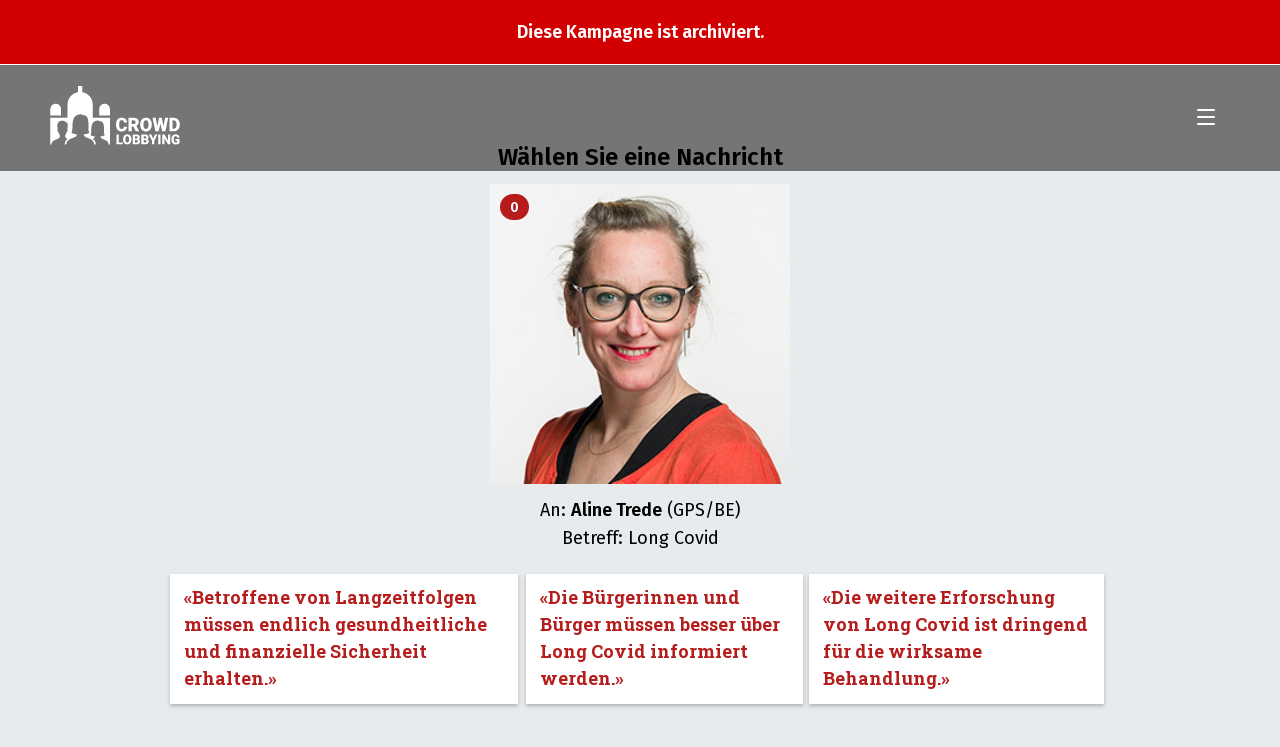

--- FILE ---
content_type: text/html; charset=UTF-8
request_url: https://longcovid.crowdlobbying.ch/de/lobby/aline-trede
body_size: 8695
content:


                
<!DOCTYPE html>
<html lang="de">
<head>
    <meta charset="UTF-8">
    <title>Crowd-Lobbying Long Covid</title>
    <meta name="description" content="Crowd-Lobbying ist eine unabhängige Schweizer Kampagnenplattform. Wir ermöglichen Menschen, Nachrichten an das Parlament zu schicken, die ihnen am Herzen liegen.">
        <meta property="og:image" content="https://longcovid.crowdlobbying.ch/uploads/images/politicians/Trede.jpg">
        <meta property=og:title content="Long Covid"/>
        <meta property=og:description content="Lobbyiere jetzt bei Aline Trede (GPS/BE)"/>
        <meta property=og:url content="https://longcovid.crowdlobbying.ch/de/lobby/aline-trede"/>
    <meta name=twitter:card content="summary_large_image" />
    <meta name=twitter:description content="Betroffene von Long Covid unterstützen! Am 16. Juni entscheidet der Nationalrat  – und es wird knapp. Jetzt direkt bei den ParlamentarierInnen lobbyieren."/>
    <meta name=twitter:title content="Crowd-Lobbying Long Covid"/>
    <meta name=twitter:site content="@crowd_lobbying"/>
    <meta name=twitter:image content="https://longcovid.crowdlobbying.ch/uploads/images/campaigns/visual_longcovid.jpeg"/>
    <meta name=twitter:creator content="@crowd_lobbying"/>
    <meta name="viewport" content="width=device-width,initial-scale=1,shrink-to-fit=no">
    <meta name="theme-color" content="#ffffff">
    <link rel="manifest" href="/manifest.json">
    <link rel="shortcut icon" href="/favicon.ico">
    <link rel="icon" type="image/x-icon" href="/favicon.ico">
    <link rel="icon" href="/favicon-16x16.png" type="image/png" size="16x16">
    <link rel="icon" href="/favicon-32x32.png" type="image/png" size="32x32">
    <link rel="icon" href="/favicon-96x96.png" type="image/png" size="96x96">
    <link rel="apple-touch-icon" href="/apple-icon.png">
    <link rel="apple-touch-icon" href="/apple-icon-precomposed.png">
    <link rel="apple-touch-icon" href="/apple-icon-57x57.png" sizes="57x57">
    <link rel="apple-touch-icon" href="/apple-icon-60x60.png" sizes="60x60">
    <link rel="apple-touch-icon" href="/apple-icon-72x72.png" sizes="72x72">
    <link rel="apple-touch-icon" href="/apple-icon-76x76.png" sizes="76x76">
    <link rel="apple-touch-icon" href="/apple-icon-114x114.png" sizes="114x114">
    <link rel="apple-touch-icon" href="/apple-icon-120x120.png" sizes="120x120">
    <link rel="apple-touch-icon" href="/apple-icon-144x144.png" sizes="144x144">
    <link rel="apple-touch-icon" href="/apple-icon-152x152.png" sizes="152x152">
    <link rel="apple-touch-icon" href="/apple-icon-180x180.png" sizes="180x180">
    <link rel="apple-touch-icon" href="/apple-icon.png" sizes="192x192">
    <meta name="msapplication-TitleColor" content="#ffffff">
    <meta name="msapplication-TitleImage" content="/ms-icon-144x144.png">
    <meta name="msapplication-config" content="/browserconfig.xml">
    <link rel="stylesheet"
          href="https://fonts.googleapis.com/css?family=Fira+Sans:400,600|Fira+Mono:500|Roboto+Slab:700">
    <link rel="stylesheet" href="/assets/app-b39ff2c0b5.css">
</head>
<body class="t-campaign">
<div class="visually-hidden">
    <svg width="0" height="0" style="position:absolute">
        <symbol viewBox="0 0 900 400" id="spriteIcon-logo-crowd-lobbying-quer" xmlns="http://www.w3.org/2000/svg">
            <g data-name="Ebene 8">
                <path d="M75 160a36.5 36.5 0 0 0-73 0v44h73zm294.5-36.5A36.5 36.5 0 0 0 333 160v44h73v-44a36.5 36.5 0 0 0-36.5-36.5zm151.95 155.95a34.72 34.72 0 0 1-3 13 29.94 29.94 0 0 1-7.45 10.13 34.08 34.08 0 0 1-11.42 6.56 44.77 44.77 0 0 1-14.91 2.34 39.37 39.37 0 0 1-15.91-3.06 32.37 32.37 0 0 1-11.85-8.77 39 39 0 0 1-7.39-13.93 62.41 62.41 0 0 1-2.52-18.45v-4.93a59.58 59.58 0 0 1 2.66-18.46 40.16 40.16 0 0 1 7.57-13.95 33.3 33.3 0 0 1 11.82-8.84 37.24 37.24 0 0 1 15.39-3.09 44.11 44.11 0 0 1 15.36 2.47 32.81 32.81 0 0 1 11.33 6.83 31.45 31.45 0 0 1 7.27 10.37 41.28 41.28 0 0 1 3.24 13.05h-21.38a26.19 26.19 0 0 0-1-6.74 11.63 11.63 0 0 0-2.78-4.87 12.11 12.11 0 0 0-4.82-2.94 22.76 22.76 0 0 0-7.21-1 14.94 14.94 0 0 0-6.9 1.5 12.21 12.21 0 0 0-4.89 4.75 25.07 25.07 0 0 0-2.9 8.4 69.69 69.69 0 0 0-.95 12.39v5.06a76.29 76.29 0 0 0 .86 12.36 25.28 25.28 0 0 0 2.72 8.4 11.45 11.45 0 0 0 4.88 4.78 16.6 16.6 0 0 0 7.42 1.5q7.4 0 11.3-3.56t4.16-11.3zm43.18-1.32H553v32.1h-21.41v-90.92h35a50.46 50.46 0 0 1 13.92 1.78 30.5 30.5 0 0 1 10.63 5.25 23 23 0 0 1 6.75 8.58 28.16 28.16 0 0 1 2.35 11.87 35.71 35.71 0 0 1-1.1 9.33 24.34 24.34 0 0 1-3.14 7.18 23.32 23.32 0 0 1-4.92 5.37 33.69 33.69 0 0 1-6.35 4l18.57 36.65v.94h-23zM553 261.21h13.56q6.1 0 9.19-3.28t3.09-9.14q0-5.88-3.12-9.22t-9.16-3.34H553zm135.5 5.43a57.26 57.26 0 0 1-2.87 18.74 41.23 41.23 0 0 1-8 14.11 34.79 34.79 0 0 1-12.27 8.9 38.8 38.8 0 0 1-15.61 3.09 39.54 39.54 0 0 1-15.79-3.09 34.65 34.65 0 0 1-12.33-8.9 41.21 41.21 0 0 1-8-14.11 57 57 0 0 1-2.87-18.74V263a57.48 57.48 0 0 1 2.84-18.73 40.88 40.88 0 0 1 8-14.12 35.17 35.17 0 0 1 12.3-8.93 41.06 41.06 0 0 1 31.4 0 35.17 35.17 0 0 1 12.3 8.93 41.83 41.83 0 0 1 8.07 14.12A56.65 56.65 0 0 1 688.5 263zm-21.81-3.8q0-13.56-4.43-20.58a14.13 14.13 0 0 0-12.67-7q-8.61 0-12.86 7t-4.24 20.58v3.8q0 13.37 4.34 20.55a14.9 14.9 0 0 0 25.47 0q4.4-7.16 4.39-20.58zm101.76 13.48l10.2-57h21.25L781 310.23h-22.2l-11.91-51.83-11.67 51.83h-22.17l-18.93-90.92h21.31l10.2 57 12.22-57h18.2zm39.82 33.91v-90.92h28.64a42.34 42.34 0 0 1 16.62 3.19 38 38 0 0 1 13 9 41.18 41.18 0 0 1 8.52 13.8 49.35 49.35 0 0 1 3 17.64v3.81a49.28 49.28 0 0 1-3 17.67 40.91 40.91 0 0 1-8.52 13.74 38.51 38.51 0 0 1-13 8.93 41.74 41.74 0 0 1-16.43 3.18zm21.44-74v57.14h7.45q9.23 0 14.17-6.71t4.95-20v-3.94q0-13.17-4.95-19.85t-14.42-6.69zM465.24 385.86h27.21v12.29h-42.84v-66.29h15.63zm85.87-19.49A41.55 41.55 0 0 1 549 380a29.89 29.89 0 0 1-5.85 10.29 25.45 25.45 0 0 1-8.95 6.49 28.33 28.33 0 0 1-11.38 2.25 28.79 28.79 0 0 1-11.51-2.25 25.27 25.27 0 0 1-9-6.49 30.07 30.07 0 0 1-5.85-10.29 41.82 41.82 0 0 1-2.09-13.66v-2.68a42.06 42.06 0 0 1 2.07-13.66 29.85 29.85 0 0 1 5.83-10.29 25.49 25.49 0 0 1 9-6.52 30 30 0 0 1 22.89 0 25.54 25.54 0 0 1 9 6.52A30.27 30.27 0 0 1 549 350a41.23 41.23 0 0 1 2.12 13.66zm-15.9-2.78q0-9.87-3.23-15a11 11 0 0 0-18.62 0q-3.09 5.13-3.09 15v2.78q0 9.75 3.16 15a10.3 10.3 0 0 0 9.4 5.24 10.17 10.17 0 0 0 9.17-5.22q3.21-5.21 3.21-15zm23.96 34.56v-66.29h23.29a47.46 47.46 0 0 1 10.76 1.14 23.46 23.46 0 0 1 8 3.4 15.16 15.16 0 0 1 5 5.71 17.82 17.82 0 0 1 1.73 8.08 19.33 19.33 0 0 1-.49 4.4 13.86 13.86 0 0 1-1.58 4 13.17 13.17 0 0 1-2.82 3.35 14.37 14.37 0 0 1-4.24 2.43 14.77 14.77 0 0 1 4.9 2.23 13 13 0 0 1 3.25 3.37 13.66 13.66 0 0 1 1.81 4.12 18.4 18.4 0 0 1 .55 4.49q0 9.84-6.14 14.73T585 398.15zm15.63-38.65h8.2c3.41 0 5.85-.67 7.3-1.92a6.83 6.83 0 0 0 2.19-5.51q0-4.19-2.36-6t-7.62-1.84h-7.71zm0 10.47v15.89H585a12.2 12.2 0 0 0 4-.59 7.27 7.27 0 0 0 2.72-1.62 6.27 6.27 0 0 0 1.54-2.39 8.88 8.88 0 0 0 .49-3 12.39 12.39 0 0 0-.45-3.46 6.13 6.13 0 0 0-4-4.28 10.81 10.81 0 0 0-3.79-.59zm43.2 28.18v-66.29h23.29a47.46 47.46 0 0 1 10.76 1.14 23.6 23.6 0 0 1 8 3.4 15.22 15.22 0 0 1 5 5.71 17.69 17.69 0 0 1 1.73 8.08 19.91 19.91 0 0 1-.48 4.4 14.17 14.17 0 0 1-1.59 4 13 13 0 0 1-2.82 3.35 14.44 14.44 0 0 1-4.23 2.43 14.8 14.8 0 0 1 4.89 2.23 13 13 0 0 1 3.25 3.37 13.42 13.42 0 0 1 1.81 4.12 18.41 18.41 0 0 1 .56 4.49q0 9.84-6.15 14.73t-18.22 4.89zm15.63-38.65h8.15c3.41 0 5.85-.67 7.3-1.92a6.83 6.83 0 0 0 2.19-5.51q0-4.19-2.36-6t-7.62-1.84h-7.66zm0 10.47v15.89h10.24a12.2 12.2 0 0 0 4-.59 7.27 7.27 0 0 0 2.72-1.62 6.27 6.27 0 0 0 1.54-2.39 8.88 8.88 0 0 0 .49-3 12.39 12.39 0 0 0-.45-3.46 6.46 6.46 0 0 0-1.42-2.62 6.65 6.65 0 0 0-2.54-1.66 10.81 10.81 0 0 0-3.79-.59zm64.49-9.34l11.93-28.77h16.88L706 374.34v23.81h-15.81v-23.81l-20.84-42.48h16.79zm50.19 37.52h-15.59v-66.29h15.59zm65.02 0h-15.54l-23-41.25v41.25h-15.61v-66.29h15.63l22.93 41.25v-41.25h15.59zM876.3 390a20.86 20.86 0 0 1-3.47 3 28.52 28.52 0 0 1-5.43 3 40.76 40.76 0 0 1-7.42 2.26 46.2 46.2 0 0 1-9.46.88 30.84 30.84 0 0 1-11.76-2.14 24.57 24.57 0 0 1-9-6.23A28.22 28.22 0 0 1 824 380.6a42.79 42.79 0 0 1-2-13.73v-3.69a42.43 42.43 0 0 1 2-13.75 29.11 29.11 0 0 1 5.72-10.13 24.32 24.32 0 0 1 8.75-6.26 28.54 28.54 0 0 1 11.14-2.14 35.64 35.64 0 0 1 11.53 1.66 22.17 22.17 0 0 1 8 4.67 20.07 20.07 0 0 1 4.9 7.15 32.77 32.77 0 0 1 2.18 9.11h-15a20.61 20.61 0 0 0-1.1-4.38 9.28 9.28 0 0 0-2-3.23 8.42 8.42 0 0 0-3.26-2 13.91 13.91 0 0 0-4.65-.68 10.73 10.73 0 0 0-5.1 1.22 10.53 10.53 0 0 0-3.89 3.72 19.5 19.5 0 0 0-2.48 6.21 38.89 38.89 0 0 0-.87 8.74v3.78q0 9.93 3.32 14.92t10.45 5a19.77 19.77 0 0 0 3.34-.25 15.1 15.1 0 0 0 2.58-.66 9.8 9.8 0 0 0 1.89-.91 8.53 8.53 0 0 0 1.27-1V373.7H849.8v-11h26.5z"/>
                <path d="M290 219v-90a86 86 0 0 0-72-84.35V4h-28v40.65A86 86 0 0 0 118 129v90H2v180h7.59c2.23-35.8 48.87-30.6 55.79-49.2a162.52 162.52 0 0 0 .36-16.64c-2.89-1.51-8.27-11.16-9.14-19.31-2.26-.19-5.84-2.4-6.89-11.14-.56-4.69 1.69-7.33 3-8.16-7.67-29.52-3.45-55.3 31.54-55.94 8.75 0 15.48 2.33 18.1 6.95 25.54 3.55 17.87 37.89 14.18 49 1.37.83 3.62 3.47 3 8.16-1 8.74-4.62 11-6.89 11.14-.88 8.15-6 17.8-8.93 19.31a162.52 162.52 0 0 0 .36 16.64c2 5.45 7.44 8.85 14.15 11.85-10 7.94-17.77 19.27-18.83 36.79v.55h10.87c1-16.28 9.3-25.84 19.89-32.5.54-.34 1.09-.68 1.65-1l.34-.2c.47-.28.94-.54 1.42-.81l.32-.17a75.2 75.2 0 0 1 3.57-1.85l.14-.07 1.66-.8.29-.13 1.68-.76.13-.06c1.27-.57 2.54-1.11 3.82-1.65l1.92-.79c3.56-1.44 7.09-2.79 10.48-4.16l.62-.25.83-.35.84-.35.77-.32.93-.4.67-.29 1.48-.66.46-.22 1.08-.5.56-.28 1-.48.53-.27c.39-.2.77-.4 1.14-.61l.29-.15 1.34-.78.4-.24.92-.58.57-.32c.29-.2.59-.4.87-.61.13-.08.25-.17.37-.26.4-.29.79-.58 1.16-.88l.15-.13c.32-.26.64-.53.94-.8l.34-.31c.24-.22.47-.45.7-.68l.32-.33c.25-.26.5-.53.73-.81a2 2 0 0 0 .19-.22c.3-.35.57-.7.83-1.07l.19-.27c.19-.29.38-.57.56-.86l.22-.38c.16-.28.31-.56.46-.85l.18-.37c.19-.4.37-.82.53-1.25.2-2.22.32-3.78.4-5v-.08c0-.4 0-.77.06-1.13-3.29-.35-6.42-.77-9.36-1.26l-1.74-.3c-1.15-.2-2.27-.42-3.35-.64l-1.6-.34c-12.07-2.66-19.67-6.49-19.72-10.75 3-3.17 4.46-8.7 5.24-15.69.29-2.55.48-5.29.62-8.18.07-1.44.13-2.93.18-4.45.2-6.06.27-12.66.52-19.46.07-1.69.14-3.4.23-5.12a168.89 168.89 0 0 1 2.21-20.6q.22-1.27.48-2.52c2.54-12.55 7.25-24.16 16.2-32.62.6-.57 1.22-1.12 1.85-1.65a44.55 44.55 0 0 1 4.05-3c.71-.47 1.45-.93 2.21-1.37a48.29 48.29 0 0 1 7.41-3.51 57.83 57.83 0 0 1 5.62-1.79 72.66 72.66 0 0 1 13-2.12c.56 0 1.07 0 1.6.06a39.78 39.78 0 0 1 5 .49 25.43 25.43 0 0 1 11.64 4.83l.35.27h3.34l1.24.07 1.17.11c.39 0 .78.08 1.16.14s.75.11 1.12.18l1.1.2 1.07.25 1 .28c.35.09.69.2 1 .31l1 .34c.33.12.65.25 1 .39s.61.25.91.39l.94.46.84.44c.31.17.6.35.9.53l.78.5c.29.19.57.39.85.59l.73.54.82.66.67.58.77.73c.21.21.42.41.62.62s.49.53.74.8l.56.65c.24.28.47.57.7.87l.51.67c.23.31.45.62.67.94s.31.46.46.7.43.66.64 1 .28.47.41.71.41.71.6 1.08l.38.72c.19.38.38.76.56 1.15l.34.73c.18.4.35.81.53 1.22.1.24.19.49.29.73.17.43.34.86.5 1.3l.26.72c.16.46.32.91.47 1.37.07.24.15.48.22.72.15.47.3.95.44 1.44l.19.7c.14.5.28 1 .41 1.52 0 .23.11.45.16.68.13.53.26 1.06.38 1.59 0 .22.09.44.14.67.12.55.23 1.1.34 1.66l.12.63c.11.57.21 1.16.31 1.74 0 .2.07.4.1.59.1.61.19 1.21.28 1.82 0 .19.06.37.08.56.09.63.18 1.26.26 1.9l.06.5c.08.66.16 1.32.23 2 0 .15 0 .3.05.45.07.69.14 1.38.2 2.07v.38l.18 2.17v.29c.05.75.11 1.51.15 2.27v.2c0 .8.09 1.59.13 2.39v.08c.63 12.59.26 25.56.47 36.58 0 .68 0 1.34.05 2v.26c0 .6 0 1.18.06 1.76v.44c0 .53 0 1.05.07 1.57v.54c0 .49.05 1 .08 1.44v.6c0 .44.06.87.1 1.3 0 .23 0 .45.05.68 0 .4.07.78.11 1.17 0 .24 0 .48.07.71s.08.74.13 1.11.05.46.08.69l.15 1c0 .23.07.46.1.68s.12.64.17 1 .08.45.13.67.12.58.18.87l.15.66.21.8c.06.21.11.42.17.62s.16.5.24.74.12.4.19.59.18.46.27.68l.21.54c.1.22.21.43.31.64s.15.32.23.46.24.41.36.61l.24.38c.14.21.29.4.44.59s.14.19.22.28a8.56 8.56 0 0 0 .72.75v.09a.49.49 0 0 0 0 .24c0 5.53-12.7 10.34-31.43 12.82-1 .13-1.94.25-2.93.36l-.9.1-1.58.17c.06 1.79.13 3.53.21 4.89 0 .45.06.87.09 1.22.15.41.33.81.51 1.21l.19.38c.14.27.28.54.43.8s.15.27.23.41.33.51.5.77.15.23.24.35c.24.34.49.67.76 1v.05c.28.34.58.68.89 1l.3.32.68.66.36.34.72.63.36.29c.33.27.67.54 1 .8l.1.08c.39.29.78.56 1.19.84l.41.27c.28.19.57.37.86.55l.48.3.87.51.47.27 1.17.64.21.11c.46.25.92.48 1.4.72l.55.27.93.45.62.29.92.42.62.28 1.1.48.74.32 1.21.51.83.34.76.31.95.39.56.22c3.85 1.54 7.87 3.08 11.87 4.77l.1.05 1.66.71.32.14 1.5.67.31.14q1.79.81 3.54 1.68l.25.13 1.44.74.42.22 1.31.71.39.22 1.6.93c11.21 6.7 20.14 16.37 21.19 33.35h10.89v-.56c-1.1-18.25-9.45-29.79-20-37.78 5.73-2.76 10.26-6 12.07-10.86.22-2.37.32-3.79.36-4.94-16.67-1.8-28.31-5.84-28.36-10.54 13.77-14.66-12.95-92.28 47.48-96.85 7 0 11.93 2.1 14.74 4.47 44.61-1.67 20.64 80.54 33.48 92.11v.27c0 4.8-12 8.92-29.21 10.68.06 1.89.13 3.71.23 4.84 6.92 18.6 53.36 13.4 55.59 49.2h9V219z"/>
            </g>
        </symbol>
    </svg>
</div>
            <section class="campaign-info campaign-info--archived">
            <div class="viewport-width">
                <div class="page-width">
                    <div class="layout-width">
                        <div class="campaign-info__content"><p class="lead">Diese Kampagne ist archiviert.</p></div>
                    </div>
                </div>
            </div>
        </section>
    
    <header class="header force-background" id="header">
        <h1 class="header__logotype"><a class="header__home-link" href="/">
                <svg class="logotype">
                    <use xlink:href="#spriteIcon-logo-crowd-lobbying-quer"></use>
                </svg>
                <span class="visually-hidden">Im Nationalrat</span></a></h1>
        <button class="hamburger hamburger--spin" id="hamburger" type="button" onclick="app.menu.toggle()"><span
                    class="hamburger-box"><span class="hamburger-inner"></span></span></button>
    </header>
    <section class="act">
        <div class="viewport-width">
            <div class="page-width">
                <div class="layout-width">
                    <div class="act__richtext act__center-col center-text richtext">
                        <h1>Wählen Sie eine Nachricht</h1>
                        <div class="official__portrait-lobby">
                            <img src="/uploads/images/politicians/Trede.jpg" />
                                                        <div class="badge official__badge">0</div>
                        </div>
                        <p>
                            An: <strong>Aline Trede</strong> (GPS/BE)<br>
                            Betreff: Long Covid
                        </p>
                    </div>
                    <form name="person" class="act__form" action="/de/lobby/aline-trede" method="post">
                        <div class="act__select-message">
                                                            <label for="argument-1">
                                    <input type="radio" name="argument" id="argument-1" value="17" style="visibility: hidden;" />
                                    <blockquote class="act__message" onclick="app.act.selectMessage()" data-color="#3949aa">
                                        «Betroffene von Langzeitfolgen müssen endlich gesundheitliche und finanzielle Sicherheit erhalten.»                                    </blockquote>
                                </label>
                                                            <label for="argument-2">
                                    <input type="radio" name="argument" id="argument-2" value="18" style="visibility: hidden;" />
                                    <blockquote class="act__message" onclick="app.act.selectMessage()" data-color="#039be5">
                                        «Die Bürgerinnen und Bürger müssen besser über Long Covid informiert werden.»                                    </blockquote>
                                </label>
                                                            <label for="argument-3">
                                    <input type="radio" name="argument" id="argument-3" value="19" style="visibility: hidden;" />
                                    <blockquote class="act__message" onclick="app.act.selectMessage()" data-color="#e33935">
                                        «Die weitere Erforschung von Long Covid ist dringend für die wirksame Behandlung.»                                    </blockquote>
                                </label>
                                                    </div>
                        <div class="act__custom-message act__center-col"><a class="act__custom-message--toggler" href="#" onclick="app.act.addCustomMessage(); return false;">✍️ Eigene Nachricht...</a>
                            <div class="mdc-text-field mdc-text-field--textarea act__input act__textarea " style="background-color: #8e24aa !important;"><a class="act__close" href="#" onclick="app.act.addCustomMessage(); return false;">Schliessen X</a>
                                <div class="mdc-text-field-character-counter"></div>
                                <textarea class="mdc-text-field__input" name="custom-argument" id="custom-argument" type="textarea" maxlength="100" autocomplete="on"></textarea>
                                <div class="mdc-notched-outline">
                                    <div class="mdc-notched-outline__leading"></div>
                                    <div class="mdc-notched-outline__notch">
                                        <label class="mdc-floating-label" for="custom-argument">Meine Nachricht</label>
                                    </div>
                                    <div class="mdc-notched-outline__trailing"></div>
                                </div>
                            </div>
                        </div>
                        <div class="act__center-col center-text richtext">
                            <h2>Absender</h2>
                            <div class="mdc-text-field mdc-text-field--outlined act__input">
                                <input class="mdc-text-field__input" id="tf-outlined" name="person[firstname]" type="text" required pattern="^[^@]+$" autocomplete="on" disabled="disabled">
                                <div class="mdc-notched-outline">
                                    <div class="mdc-notched-outline__leading"></div>
                                    <div class="mdc-notched-outline__notch">
                                        <label class="mdc-floating-label" for="tf-outlined">Vorname</label>
                                    </div>
                                    <div class="mdc-notched-outline__trailing"></div>
                                </div>

                            </div>
                            <div class="mdc-text-field mdc-text-field--outlined act__input">
                                <input class="mdc-text-field__input" id="tf-outlined" name="person[lastname]" type="text" required pattern="^[^@]+$" autocomplete="on" disabled="disabled">
                                <div class="mdc-notched-outline">
                                    <div class="mdc-notched-outline__leading"></div>
                                    <div class="mdc-notched-outline__notch">
                                        <label class="mdc-floating-label" for="tf-outlined">Nachname</label>
                                    </div>
                                    <div class="mdc-notched-outline__trailing"></div>
                                </div>
                            </div>
                            <div class="mdc-text-field mdc-text-field--outlined act__input">
                                <input class="mdc-text-field__input" id="tf-outlined" name="person[email]" type="email" required autocomplete="on" disabled="disabled">
                                <div class="mdc-notched-outline">
                                    <div class="mdc-notched-outline__leading"></div>
                                    <div class="mdc-notched-outline__notch">
                                        <label class="mdc-floating-label" for="tf-outlined">E-Mail (wird nicht veröffentlicht)</label>
                                    </div>
                                    <div class="mdc-notched-outline__trailing"></div>
                                </div>
                            </div>
                            <div class="mdc-text-field mdc-text-field--outlined act__input">
                                <input class="mdc-text-field__input" id="tf-outlined" name="person[city]" type="text" required pattern="^[^0-9]+$" autocomplete="on" title="Bitte nur Ort (ohne PLZ) eingeben" disabled="disabled">
                                <div class="mdc-notched-outline">
                                    <div class="mdc-notched-outline__leading"></div>
                                    <div class="mdc-notched-outline__notch">
                                        <label class="mdc-floating-label" for="tf-outlined">Ort</label>
                                    </div>
                                    <div class="mdc-notched-outline__trailing"></div>
                                </div>
                            </div>
                            <div class="left-text small">
                                <p><strong>Informiert bleiben über</strong></p>
                            </div>
                            <div class="mdc-form-field act__input act__checkbox">
                                <div class="mdc-checkbox">
                                    <input class="mdc-checkbox__native-control" id="checkbox-2" type="checkbox" value="1" name="optInInformationPartner" >
                                    <div class="mdc-checkbox__background">
                                        <svg class="mdc-checkbox__checkmark" viewBox="0 0 24 24">
                                            <path class="mdc-checkbox__checkmark-path" fill="none" d="M1.73,12.91 8.1,19.28 22.79,4.59"></path>
                                        </svg>
                                        <div class="mdc-checkbox__mixedmark"></div>
                                    </div>
                                </div>
                                <label for="checkbox-2">Long Covid</label>
                            </div>
                            <div class="mdc-form-field act__input act__checkbox">
                                <div class="mdc-checkbox">
                                    <input class="mdc-checkbox__native-control" id="checkbox-1" type="checkbox" value="1" name="optInInformation" >
                                    <div class="mdc-checkbox__background">
                                        <svg class="mdc-checkbox__checkmark" viewBox="0 0 24 24">
                                            <path class="mdc-checkbox__checkmark-path" fill="none" d="M1.73,12.91 8.1,19.28 22.79,4.59"></path>
                                        </svg>
                                        <div class="mdc-checkbox__mixedmark"></div>
                                    </div>
                                </div>
                                <label for="checkbox-1">Projekte auf Crowd Lobbying</label>
                            </div>
                            <input type="hidden" name="color" id="card-color">
                            <input type="hidden" name="token" value="cc1a788997c4db7cd99b162cdee33976.n6VkZs_fLgNH7FBDr18KNLCJt4m5gG4EaRRiUOsZlPs.rpIJMZqwSVE_mCcnyxhwW_X5wdnbsSIyLncICIVUwo2qkhAVjphfcTCdCQ" />
                            <button class="action-button medium act__button  action-button--disabled "  disabled="disabled"  type="submit">Abschicken</button>
                        </div>
                    </form>
                    <div class="act__legal act__center-col richtext">
                        <p>
                            Mit Ihrer Eingabe akzeptieren Sie unsere <a onclick="utils.scrollTo(&quot;#terms-of-use&quot;, { offset: document.querySelector(&quot;.header&quot;).offsetHeight * -1 })">Nutzungsbedingungen</a> sowie die <a onclick="utils.scrollTo(&quot;#privacy&quot;, { offset: document.querySelector(&quot;.header&quot;).offsetHeight * -1 })">Datenschutzbestimmungen</a>.                        </p>
                    </div>
                </div>
            </div>
        </div>
    </section>
<section class="scroll-to-top ">
    <div class="viewport-width">
        <div class="page-width">
            <div class="layout-width scroll-to-top__inner">
                <button class="action-button outline icon icon--up"
                        onclick="utils.scrollTo('body')">Nach oben                </button>
            </div>
        </div>
    </div>
</section>
<footer class="footer">
    <div class="viewport-width grey vertical-space">
        <div class="page-width">
            <div class="layout-width">
                <section class="cols footer__section footer__about">
                    <div class="col col-6"><h2 class="no-space">Über uns</h2>
                        <p>
                            Die Plattform ist ein Projekt des gemeinnützigen Vereins Public Beta. Die Entwicklung und der Betrieb ist möglich dank zahlreichen Einzelspenden und einer Förderung der Stiftung Mercator Schweiz.                        </p>
                    </div>
                    <div class="col col-3"><h2 class="no-space" id="media-contact">Medienkontakt</h2>
                        <p>Daniel Graf<br>Tel. +41 76 588 09 68<br><a href="mailto:daniel.graf@publicbeta.ch">daniel.graf@publicbeta.ch</a></p>                    </div>
                    <div class="col col-3"><h2 class="no-space">Impressum</h2>
                        <p>Crowd Lobbying<br>
c/o Public Beta<br>
Postfach 1852<br>
4001 Basel</p>                    </div>
                </section>
            </div>
        </div>
    </div>
    <div class="viewport-width grey-darker vertical-space">
        <div class="page-width">
            <div class="layout-width">
                <section class="footer__section footer__terms-of-use" id="terms-of-use">
                    <h2>Nutzungsbedingungen</h2>
                    <p>Crowd Lobbying steht für Transparenz. Mit der Nutzung der Plattform sind Sie einverstanden, dass Ihre Nachricht veröffentlicht wird. Die Parlamentarier:innen erhalten die gesammelten Nachrichten in einem Dokument  – mit Vornamen, Namen und Ort der jeweiligen Absender:innen. Die Nachrichten publizieren wir in gleicher Form auf der Kampagnen-Webseite sowie eine Auswahl auf unseren Social Media-Kanälen.</p></section>
                <section class="footer__section footer__privacy" id="privacy">
                    <hr>
                    <p class="no-space">
                        © 2026
                        <a href="https://www.publicbeta.ch/">Verein Public Beta, Basel</a> –
                        <a href="https://www.crowdlobbying.ch/datenschutz">Datenschutz</a>
                    </p>
                </section>
            </div>
        </div>
    </div>
</footer>
<nav class="menu" id="menu">
    <div class="viewport-width">
        <div class="page-width">
            <div class="layout-width">
                <ul class="menu__items">
                    <li class="menu__item"><a class="menu__link" onclick="app.menu.hide()" href="/de/">Startseite</a></li>
                    <li class="menu__item"><a class="menu__link" onclick="app.menu.hide(); utils.scrollTo('.how-it-works', { offset: document.querySelector('.header').offsetHeight * -1 })">Mitmachen</a></li>
                    <li class="menu__item"><a class="menu__link" onclick="app.menu.hide(); utils.scrollTo('#donate', { offset: document.querySelector('.header').offsetHeight * -1 })">Spenden</a></li>
                    <li class="menu__item"><a class="menu__link" onclick="app.menu.hide(); utils.scrollTo('.how-it-works', { offset: document.querySelector('.header').offsetHeight * -1 })">Politikerinnen und Politiker</a></li>
                    <li class="menu__item"><a class="menu__link" onclick="app.menu.hide()" href="/de/statements">Nachrichten-Feed</a></li>
                    <li class="menu__item"><a class="menu__link" onclick="app.menu.hide(); utils.scrollTo('#media-contact', { offset: document.querySelector('.header').offsetHeight * -1 })">Medienkontakt</a></li>
                    <li class="menu__item"><a class="menu__link" onclick="app.menu.hide(); utils.scrollTo('#privacy', { offset: document.querySelector('.header').offsetHeight * -1 })">Datenschutz</a></li>
                </ul>
                <br />
                                                                        
                <a href="/de/" title="Deutsch">DE</a> / <a href="/fr/" title="Français">FR</a>
            </div>
        </div>
    </div>
</nav>
<script async src="/assets/app-35916d40a9.js"></script>
<script async src="https://static.addtoany.com/menu/page.js"></script>

    <!-- Matomo Tag Manager -->
<script>
    var _mtm = window._mtm = window._mtm || [];
    _mtm.push({'mtm.startTime': (new Date().getTime()), 'event': 'mtm.Start'});
    var d=document, g=d.createElement('script'), s=d.getElementsByTagName('script')[0];
    g.async=true; g.src='https://wecollect.opsone-analytics.ch/js/container_O5e3mXfa.js'; s.parentNode.insertBefore(g,s);
</script>
<!-- End Matomo Tag Manager -->

<script>
    function reloadWithRegion(value) {
        window.location.href = '/de/' + value + '#how-it-works';
    }
</script>
</body>
</html>


--- FILE ---
content_type: image/svg+xml
request_url: https://longcovid.crowdlobbying.ch/assets/action-button/up--red-dark.svg
body_size: 366
content:
<svg aria-hidden="true" data-prefix="fas" data-icon="chevron-up" class="svg-inline--fa fa-chevron-up fa-w-14" xmlns="http://www.w3.org/2000/svg" viewBox="0 0 448 512"><path fill="#b71c1c" d="M240.971 130.524l194.343 194.343c9.373 9.373 9.373 24.569 0 33.941l-22.667 22.667c-9.357 9.357-24.522 9.375-33.901.04L224 227.495 69.255 381.516c-9.379 9.335-24.544 9.317-33.901-.04l-22.667-22.667c-9.373-9.373-9.373-24.569 0-33.941L207.03 130.525c9.372-9.373 24.568-9.373 33.941-.001z"/></svg>

--- FILE ---
content_type: application/javascript
request_url: https://longcovid.crowdlobbying.ch/assets/app-35916d40a9.js
body_size: 78258
content:
!function(t){var e={};function n(i){if(e[i])return e[i].exports;var r=e[i]={i:i,l:!1,exports:{}};return t[i].call(r.exports,r,r.exports,n),r.l=!0,r.exports}n.m=t,n.c=e,n.d=function(t,e,i){n.o(t,e)||Object.defineProperty(t,e,{enumerable:!0,get:i})},n.r=function(t){"undefined"!=typeof Symbol&&Symbol.toStringTag&&Object.defineProperty(t,Symbol.toStringTag,{value:"Module"}),Object.defineProperty(t,"__esModule",{value:!0})},n.t=function(t,e){if(1&e&&(t=n(t)),8&e)return t;if(4&e&&"object"==typeof t&&t&&t.__esModule)return t;var i=Object.create(null);if(n.r(i),Object.defineProperty(i,"default",{enumerable:!0,value:t}),2&e&&"string"!=typeof t)for(var r in t)n.d(i,r,function(e){return t[e]}.bind(null,r));return i},n.n=function(t){var e=t&&t.__esModule?function(){return t.default}:function(){return t};return n.d(e,"a",e),e},n.o=function(t,e){return Object.prototype.hasOwnProperty.call(t,e)},n.p="",n(n.s=16)}([function(t,e,n){"use strict";n.d(e,"b",(function(){return r})),n.d(e,"a",(function(){return o})),n.d(e,"d",(function(){return s})),n.d(e,"c",(function(){return a}));
/*! *****************************************************************************
Copyright (c) Microsoft Corporation.

Permission to use, copy, modify, and/or distribute this software for any
purpose with or without fee is hereby granted.

THE SOFTWARE IS PROVIDED "AS IS" AND THE AUTHOR DISCLAIMS ALL WARRANTIES WITH
REGARD TO THIS SOFTWARE INCLUDING ALL IMPLIED WARRANTIES OF MERCHANTABILITY
AND FITNESS. IN NO EVENT SHALL THE AUTHOR BE LIABLE FOR ANY SPECIAL, DIRECT,
INDIRECT, OR CONSEQUENTIAL DAMAGES OR ANY DAMAGES WHATSOEVER RESULTING FROM
LOSS OF USE, DATA OR PROFITS, WHETHER IN AN ACTION OF CONTRACT, NEGLIGENCE OR
OTHER TORTIOUS ACTION, ARISING OUT OF OR IN CONNECTION WITH THE USE OR
PERFORMANCE OF THIS SOFTWARE.
***************************************************************************** */
var i=function(t,e){return(i=Object.setPrototypeOf||{__proto__:[]}instanceof Array&&function(t,e){t.__proto__=e}||function(t,e){for(var n in e)e.hasOwnProperty(n)&&(t[n]=e[n])})(t,e)};function r(t,e){function n(){this.constructor=t}i(t,e),t.prototype=null===e?Object.create(e):(n.prototype=e.prototype,new n)}var o=function(){return(o=Object.assign||function(t){for(var e,n=1,i=arguments.length;n<i;n++)for(var r in e=arguments[n])Object.prototype.hasOwnProperty.call(e,r)&&(t[r]=e[r]);return t}).apply(this,arguments)};function s(t){var e="function"==typeof Symbol&&Symbol.iterator,n=e&&t[e],i=0;if(n)return n.call(t);if(t&&"number"==typeof t.length)return{next:function(){return{value:(t=t&&i>=t.length?void 0:t)&&t[i++],done:!t}}};throw new TypeError(e?"Object is not iterable.":"Symbol.iterator is not defined.")}function a(){for(var t=[],e=0;e<arguments.length;e++)t=t.concat(function(t,e){var n="function"==typeof Symbol&&t[Symbol.iterator];if(!n)return t;var i,r,o=n.call(t),s=[];try{for(;(void 0===e||0<e--)&&!(i=o.next()).done;)s.push(i.value)}catch(t){r={error:t}}finally{try{i&&!i.done&&(n=o.return)&&n.call(o)}finally{if(r)throw r.error}}return s}(arguments[e]));return t}},function(t,e,n){"use strict";(function(t){n.d(e,"e",(function(){return i})),n.d(e,"p",(function(){return r})),n.d(e,"a",(function(){return o})),n.d(e,"c",(function(){return s})),n.d(e,"d",(function(){return a})),n.d(e,"o",(function(){return u})),n.d(e,"q",(function(){return l})),n.d(e,"t",(function(){return c})),n.d(e,"i",(function(){return d})),n.d(e,"r",(function(){return f})),n.d(e,"s",(function(){return p})),n.d(e,"k",(function(){return h})),n.d(e,"m",(function(){return m})),n.d(e,"j",(function(){return g})),n.d(e,"l",(function(){return v})),n.d(e,"g",(function(){return y})),n.d(e,"f",(function(){return _})),n.d(e,"h",(function(){return b})),n.d(e,"n",(function(){return E})),n.d(e,"b",(function(){return T}));var i="1.13.2",r="object"==typeof self&&self.self===self&&self||"object"==typeof t&&t.global===t&&t||Function("return this")()||{},o=Array.prototype,s=Object.prototype,a="undefined"!=typeof Symbol?Symbol.prototype:null,u=o.push,l=o.slice,c=s.toString,d=s.hasOwnProperty,f="undefined"!=typeof ArrayBuffer,p="undefined"!=typeof DataView,h=Array.isArray,m=Object.keys,g=Object.create,v=f&&ArrayBuffer.isView,y=isNaN,_=isFinite,b=!{toString:null}.propertyIsEnumerable("toString"),E=["valueOf","isPrototypeOf","toString","propertyIsEnumerable","hasOwnProperty","toLocaleString"],T=Math.pow(2,53)-1}).call(this,n(15))},function(t,e,n){"use strict";n.d(e,"a",(function(){return i}));
/**
 * @license
 * Copyright 2016 Google Inc.
 *
 * Permission is hereby granted, free of charge, to any person obtaining a copy
 * of this software and associated documentation files (the "Software"), to deal
 * in the Software without restriction, including without limitation the rights
 * to use, copy, modify, merge, publish, distribute, sublicense, and/or sell
 * copies of the Software, and to permit persons to whom the Software is
 * furnished to do so, subject to the following conditions:
 *
 * The above copyright notice and this permission notice shall be included in
 * all copies or substantial portions of the Software.
 *
 * THE SOFTWARE IS PROVIDED "AS IS", WITHOUT WARRANTY OF ANY KIND, EXPRESS OR
 * IMPLIED, INCLUDING BUT NOT LIMITED TO THE WARRANTIES OF MERCHANTABILITY,
 * FITNESS FOR A PARTICULAR PURPOSE AND NONINFRINGEMENT. IN NO EVENT SHALL THE
 * AUTHORS OR COPYRIGHT HOLDERS BE LIABLE FOR ANY CLAIM, DAMAGES OR OTHER
 * LIABILITY, WHETHER IN AN ACTION OF CONTRACT, TORT OR OTHERWISE, ARISING FROM,
 * OUT OF OR IN CONNECTION WITH THE SOFTWARE OR THE USE OR OTHER DEALINGS IN
 * THE SOFTWARE.
 */
var i=(Object.defineProperty(r,"cssClasses",{get:function(){return{}},enumerable:!0,configurable:!0}),Object.defineProperty(r,"strings",{get:function(){return{}},enumerable:!0,configurable:!0}),Object.defineProperty(r,"numbers",{get:function(){return{}},enumerable:!0,configurable:!0}),Object.defineProperty(r,"defaultAdapter",{get:function(){return{}},enumerable:!0,configurable:!0}),r.prototype.init=function(){},r.prototype.destroy=function(){},r);function r(t){this.adapter_=t=void 0===t?{}:t}},function(t,e,n){"use strict";n.d(e,"a",(function(){return o}));var i=n(0),r=n(2),o=(s.attachTo=function(t){return new s(t,new r.a({}))},s.prototype.initialize=function(){for(var t=[],e=0;e<arguments.length;e++)t[e]=arguments[e]},s.prototype.getDefaultFoundation=function(){throw new Error("Subclasses must override getDefaultFoundation to return a properly configured foundation class")},s.prototype.initialSyncWithDOM=function(){},s.prototype.destroy=function(){this.foundation_.destroy()},s.prototype.listen=function(t,e){this.root_.addEventListener(t,e)},s.prototype.unlisten=function(t,e){this.root_.removeEventListener(t,e)},s.prototype.emit=function(t,e,n){var i;void 0===n&&(n=!1),"function"==typeof CustomEvent?i=new CustomEvent(t,{bubbles:n,detail:e}):(i=document.createEvent("CustomEvent")).initCustomEvent(t,n,!1,e),this.root_.dispatchEvent(i)},s);function s(t,e){for(var n=[],r=2;r<arguments.length;r++)n[r-2]=arguments[r];this.root_=t,this.initialize.apply(this,i.c(n)),this.foundation_=void 0===e?this.getDefaultFoundation():e,this.foundation_.init(),this.initialSyncWithDOM()}},function(t,e,n){"use strict";
/**
 * @license
 * Copyright 2018 Google Inc.
 *
 * Permission is hereby granted, free of charge, to any person obtaining a copy
 * of this software and associated documentation files (the "Software"), to deal
 * in the Software without restriction, including without limitation the rights
 * to use, copy, modify, merge, publish, distribute, sublicense, and/or sell
 * copies of the Software, and to permit persons to whom the Software is
 * furnished to do so, subject to the following conditions:
 *
 * The above copyright notice and this permission notice shall be included in
 * all copies or substantial portions of the Software.
 *
 * THE SOFTWARE IS PROVIDED "AS IS", WITHOUT WARRANTY OF ANY KIND, EXPRESS OR
 * IMPLIED, INCLUDING BUT NOT LIMITED TO THE WARRANTIES OF MERCHANTABILITY,
 * FITNESS FOR A PARTICULAR PURPOSE AND NONINFRINGEMENT. IN NO EVENT SHALL THE
 * AUTHORS OR COPYRIGHT HOLDERS BE LIABLE FOR ANY CLAIM, DAMAGES OR OTHER
 * LIABILITY, WHETHER IN AN ACTION OF CONTRACT, TORT OR OTHERWISE, ARISING FROM,
 * OUT OF OR IN CONNECTION WITH THE SOFTWARE OR THE USE OR OTHER DEALINGS IN
 * THE SOFTWARE.
 */function i(t,e){if(t.closest)return t.closest(e);for(var n=t;n;){if(r(n,e))return n;n=n.parentElement}return null}function r(t,e){return(t.matches||t.webkitMatchesSelector||t.msMatchesSelector).call(t,e)}n.d(e,"a",(function(){return i})),n.d(e,"b",(function(){return r}))},function(t,e,n){"use strict";var i,r;function o(t,e){void 0===e&&(e=!1);var n=t.CSS;if("boolean"==typeof i&&!e)return i;if(!n||"function"!=typeof n.supports)return!1;var r=n.supports("--css-vars","yes"),o=(n=n.supports("(--css-vars: yes)")&&n.supports("color","#00000000"),!(!r&&!n||(n=(r=t).document,(t=n.createElement("div")).className="mdc-ripple-surface--test-edge-var-bug",n.body.appendChild(t),r=null!==(r=r.getComputedStyle(t))&&"solid"===r.borderTopStyle,t.parentNode&&t.parentNode.removeChild(t),r)));return e||(i=o),o}function s(t,e){if(void 0===t&&(t=window),void 0===e&&(e=!1),void 0===r||e){var n=!1;try{t.document.addEventListener("test",(function(){}),{get passive(){return n=!0}})}catch(t){}r=n}return!!r&&{passive:!0}}function a(t,e,n){if(!t)return{x:0,y:0};var i,r=e.x;e=e.y,r+=n.left,n=e+n.top;return n="touchstart"===t.type?(i=t.changedTouches[0].pageX-r,t.changedTouches[0].pageY-n):(i=t.pageX-r,t.pageY-n),{x:i,y:n}}n.d(e,"c",(function(){return o})),n.d(e,"a",(function(){return s})),n.d(e,"b",(function(){return a}))},function(t,e,n){"use strict";n.d(e,"a",(function(){return f}));var i,r=n(0),o=(e=n(2),{BG_FOCUSED:"mdc-ripple-upgraded--background-focused",FG_ACTIVATION:"mdc-ripple-upgraded--foreground-activation",FG_DEACTIVATION:"mdc-ripple-upgraded--foreground-deactivation",ROOT:"mdc-ripple-upgraded",UNBOUNDED:"mdc-ripple-upgraded--unbounded"}),s={VAR_FG_SCALE:"--mdc-ripple-fg-scale",VAR_FG_SIZE:"--mdc-ripple-fg-size",VAR_FG_TRANSLATE_END:"--mdc-ripple-fg-translate-end",VAR_FG_TRANSLATE_START:"--mdc-ripple-fg-translate-start",VAR_LEFT:"--mdc-ripple-left",VAR_TOP:"--mdc-ripple-top"},a={DEACTIVATION_TIMEOUT_MS:225,FG_DEACTIVATION_MS:150,INITIAL_ORIGIN_SCALE:.6,PADDING:10,TAP_DELAY_MS:300},u=n(5),l=["touchstart","pointerdown","mousedown","keydown"],c=["touchend","pointerup","mouseup","contextmenu"],d=[],f=(i=e.a,r.b(p,i),Object.defineProperty(p,"cssClasses",{get:function(){return o},enumerable:!0,configurable:!0}),Object.defineProperty(p,"strings",{get:function(){return s},enumerable:!0,configurable:!0}),Object.defineProperty(p,"numbers",{get:function(){return a},enumerable:!0,configurable:!0}),Object.defineProperty(p,"defaultAdapter",{get:function(){return{addClass:function(){},browserSupportsCssVars:function(){return!0},computeBoundingRect:function(){return{top:0,right:0,bottom:0,left:0,width:0,height:0}},containsEventTarget:function(){return!0},deregisterDocumentInteractionHandler:function(){},deregisterInteractionHandler:function(){},deregisterResizeHandler:function(){},getWindowPageOffset:function(){return{x:0,y:0}},isSurfaceActive:function(){return!0},isSurfaceDisabled:function(){return!0},isUnbounded:function(){return!0},registerDocumentInteractionHandler:function(){},registerInteractionHandler:function(){},registerResizeHandler:function(){},removeClass:function(){},updateCssVariable:function(){}}},enumerable:!0,configurable:!0}),p.prototype.init=function(){var t,e,n=this,i=this.supportsPressRipple_();this.registerRootHandlers_(i),i&&(t=(i=p.cssClasses).ROOT,e=i.UNBOUNDED,requestAnimationFrame((function(){n.adapter_.addClass(t),n.adapter_.isUnbounded()&&(n.adapter_.addClass(e),n.layoutInternal_())})))},p.prototype.destroy=function(){var t,e,n,i=this;this.supportsPressRipple_()&&(this.activationTimer_&&(clearTimeout(this.activationTimer_),this.activationTimer_=0,this.adapter_.removeClass(p.cssClasses.FG_ACTIVATION)),this.fgDeactivationRemovalTimer_&&(clearTimeout(this.fgDeactivationRemovalTimer_),this.fgDeactivationRemovalTimer_=0,this.adapter_.removeClass(p.cssClasses.FG_DEACTIVATION)),e=(t=p.cssClasses).ROOT,n=t.UNBOUNDED,requestAnimationFrame((function(){i.adapter_.removeClass(e),i.adapter_.removeClass(n),i.removeCssVars_()}))),this.deregisterRootHandlers_(),this.deregisterDeactivationHandlers_()},p.prototype.activate=function(t){this.activate_(t)},p.prototype.deactivate=function(){this.deactivate_()},p.prototype.layout=function(){var t=this;this.layoutFrame_&&cancelAnimationFrame(this.layoutFrame_),this.layoutFrame_=requestAnimationFrame((function(){t.layoutInternal_(),t.layoutFrame_=0}))},p.prototype.setUnbounded=function(t){var e=p.cssClasses.UNBOUNDED;t?this.adapter_.addClass(e):this.adapter_.removeClass(e)},p.prototype.handleFocus=function(){var t=this;requestAnimationFrame((function(){return t.adapter_.addClass(p.cssClasses.BG_FOCUSED)}))},p.prototype.handleBlur=function(){var t=this;requestAnimationFrame((function(){return t.adapter_.removeClass(p.cssClasses.BG_FOCUSED)}))},p.prototype.supportsPressRipple_=function(){return this.adapter_.browserSupportsCssVars()},p.prototype.defaultActivationState_=function(){return{activationEvent:void 0,hasDeactivationUXRun:!1,isActivated:!1,isProgrammatic:!1,wasActivatedByPointer:!1,wasElementMadeActive:!1}},p.prototype.registerRootHandlers_=function(t){var e=this;t&&(l.forEach((function(t){e.adapter_.registerInteractionHandler(t,e.activateHandler_)})),this.adapter_.isUnbounded()&&this.adapter_.registerResizeHandler(this.resizeHandler_)),this.adapter_.registerInteractionHandler("focus",this.focusHandler_),this.adapter_.registerInteractionHandler("blur",this.blurHandler_)},p.prototype.registerDeactivationHandlers_=function(t){var e=this;"keydown"===t.type?this.adapter_.registerInteractionHandler("keyup",this.deactivateHandler_):c.forEach((function(t){e.adapter_.registerDocumentInteractionHandler(t,e.deactivateHandler_)}))},p.prototype.deregisterRootHandlers_=function(){var t=this;l.forEach((function(e){t.adapter_.deregisterInteractionHandler(e,t.activateHandler_)})),this.adapter_.deregisterInteractionHandler("focus",this.focusHandler_),this.adapter_.deregisterInteractionHandler("blur",this.blurHandler_),this.adapter_.isUnbounded()&&this.adapter_.deregisterResizeHandler(this.resizeHandler_)},p.prototype.deregisterDeactivationHandlers_=function(){var t=this;this.adapter_.deregisterInteractionHandler("keyup",this.deactivateHandler_),c.forEach((function(e){t.adapter_.deregisterDocumentInteractionHandler(e,t.deactivateHandler_)}))},p.prototype.removeCssVars_=function(){var t=this,e=p.strings;Object.keys(e).forEach((function(n){0===n.indexOf("VAR_")&&t.adapter_.updateCssVariable(e[n],null)}))},p.prototype.activate_=function(t){var e,n,i=this;this.adapter_.isSurfaceDisabled()||(e=this.activationState_).isActivated||(n=this.previousActivationEvent_)&&void 0!==t&&n.type!==t.type||(e.isActivated=!0,e.isProgrammatic=void 0===t,e.activationEvent=t,e.wasActivatedByPointer=!e.isProgrammatic&&void 0!==t&&("mousedown"===t.type||"touchstart"===t.type||"pointerdown"===t.type),void 0!==t&&0<d.length&&d.some((function(t){return i.adapter_.containsEventTarget(t)}))?this.resetActivationState_():(void 0!==t&&(d.push(t.target),this.registerDeactivationHandlers_(t)),e.wasElementMadeActive=this.checkElementMadeActive_(t),e.wasElementMadeActive&&this.animateActivation_(),requestAnimationFrame((function(){d=[],e.wasElementMadeActive||void 0===t||" "!==t.key&&32!==t.keyCode||(e.wasElementMadeActive=i.checkElementMadeActive_(t),e.wasElementMadeActive&&i.animateActivation_()),e.wasElementMadeActive||(i.activationState_=i.defaultActivationState_())}))))},p.prototype.checkElementMadeActive_=function(t){return void 0===t||"keydown"!==t.type||this.adapter_.isSurfaceActive()},p.prototype.animateActivation_=function(){var t=this,e=p.strings,n=e.VAR_FG_TRANSLATE_START,i=e.VAR_FG_TRANSLATE_END,r=p.cssClasses,o=r.FG_DEACTIVATION,s=r.FG_ACTIVATION,a=p.numbers.DEACTIVATION_TIMEOUT_MS;this.layoutInternal_();var u="",l="";this.adapter_.isUnbounded()||(r=(e=this.getFgTranslationCoordinates_()).startPoint,e=e.endPoint,u=r.x+"px, "+r.y+"px",l=e.x+"px, "+e.y+"px"),this.adapter_.updateCssVariable(n,u),this.adapter_.updateCssVariable(i,l),clearTimeout(this.activationTimer_),clearTimeout(this.fgDeactivationRemovalTimer_),this.rmBoundedActivationClasses_(),this.adapter_.removeClass(o),this.adapter_.computeBoundingRect(),this.adapter_.addClass(s),this.activationTimer_=setTimeout((function(){return t.activationTimerCallback_()}),a)},p.prototype.getFgTranslationCoordinates_=function(){var t=this.activationState_,e=t.activationEvent;return{startPoint:e={x:(e=t.wasActivatedByPointer?Object(u.b)(e,this.adapter_.getWindowPageOffset(),this.adapter_.computeBoundingRect()):{x:this.frame_.width/2,y:this.frame_.height/2}).x-this.initialSize_/2,y:e.y-this.initialSize_/2},endPoint:{x:this.frame_.width/2-this.initialSize_/2,y:this.frame_.height/2-this.initialSize_/2}}},p.prototype.runDeactivationUXLogicIfReady_=function(){var t=this,e=p.cssClasses.FG_DEACTIVATION,n=(i=this.activationState_).hasDeactivationUXRun,i=i.isActivated;!n&&i||!this.activationAnimationHasEnded_||(this.rmBoundedActivationClasses_(),this.adapter_.addClass(e),this.fgDeactivationRemovalTimer_=setTimeout((function(){t.adapter_.removeClass(e)}),a.FG_DEACTIVATION_MS))},p.prototype.rmBoundedActivationClasses_=function(){var t=p.cssClasses.FG_ACTIVATION;this.adapter_.removeClass(t),this.activationAnimationHasEnded_=!1,this.adapter_.computeBoundingRect()},p.prototype.resetActivationState_=function(){var t=this;this.previousActivationEvent_=this.activationState_.activationEvent,this.activationState_=this.defaultActivationState_(),setTimeout((function(){return t.previousActivationEvent_=void 0}),p.numbers.TAP_DELAY_MS)},p.prototype.deactivate_=function(){var t,e=this,n=this.activationState_;n.isActivated&&(t=r.a({},n),n.isProgrammatic?(requestAnimationFrame((function(){return e.animateDeactivation_(t)})),this.resetActivationState_()):(this.deregisterDeactivationHandlers_(),requestAnimationFrame((function(){e.activationState_.hasDeactivationUXRun=!0,e.animateDeactivation_(t),e.resetActivationState_()}))))},p.prototype.animateDeactivation_=function(t){var e=t.wasActivatedByPointer;t=t.wasElementMadeActive;(e||t)&&this.runDeactivationUXLogicIfReady_()},p.prototype.layoutInternal_=function(){this.frame_=this.adapter_.computeBoundingRect();var t=Math.max(this.frame_.height,this.frame_.width);this.maxRadius_=this.adapter_.isUnbounded()?t:Math.sqrt(Math.pow(this.frame_.width,2)+Math.pow(this.frame_.height,2))+p.numbers.PADDING,this.initialSize_=Math.floor(t*p.numbers.INITIAL_ORIGIN_SCALE),this.fgScale_=""+this.maxRadius_/this.initialSize_,this.updateLayoutCssVars_()},p.prototype.updateLayoutCssVars_=function(){var t=(i=p.strings).VAR_FG_SIZE,e=i.VAR_LEFT,n=i.VAR_TOP,i=i.VAR_FG_SCALE;this.adapter_.updateCssVariable(t,this.initialSize_+"px"),this.adapter_.updateCssVariable(i,this.fgScale_),this.adapter_.isUnbounded()&&(this.unboundedCoords_={left:Math.round(this.frame_.width/2-this.initialSize_/2),top:Math.round(this.frame_.height/2-this.initialSize_/2)},this.adapter_.updateCssVariable(e,this.unboundedCoords_.left+"px"),this.adapter_.updateCssVariable(n,this.unboundedCoords_.top+"px"))},p);function p(t){var e=i.call(this,r.a({},p.defaultAdapter,t))||this;return e.activationAnimationHasEnded_=!1,e.activationTimer_=0,e.fgDeactivationRemovalTimer_=0,e.fgScale_="0",e.frame_={width:0,height:0},e.initialSize_=0,e.layoutFrame_=0,e.maxRadius_=0,e.unboundedCoords_={left:0,top:0},e.activationState_=e.defaultActivationState_(),e.activationTimerCallback_=function(){e.activationAnimationHasEnded_=!0,e.runDeactivationUXLogicIfReady_()},e.activateHandler_=function(t){return e.activate_(t)},e.deactivateHandler_=function(){return e.deactivate_()},e.focusHandler_=function(){return e.handleFocus()},e.blurHandler_=function(){return e.handleBlur()},e.resizeHandler_=function(){return e.layout()},e}},function(t,e,n){"use strict";n.d(e,"a",(function(){return u}));var i,r=n(0),o=(e=n(3),n(4)),s=n(6),a=n(5),u=(i=e.a,r.b(l,i),l.attachTo=function(t,e){return void 0===e&&(e={isUnbounded:void 0}),t=new l(t),void 0!==e.isUnbounded&&(t.unbounded=e.isUnbounded),t},l.createAdapter=function(t){return{addClass:function(e){return t.root_.classList.add(e)},browserSupportsCssVars:function(){return a.c(window)},computeBoundingRect:function(){return t.root_.getBoundingClientRect()},containsEventTarget:function(e){return t.root_.contains(e)},deregisterDocumentInteractionHandler:function(t,e){return document.documentElement.removeEventListener(t,e,a.a())},deregisterInteractionHandler:function(e,n){return t.root_.removeEventListener(e,n,a.a())},deregisterResizeHandler:function(t){return window.removeEventListener("resize",t)},getWindowPageOffset:function(){return{x:window.pageXOffset,y:window.pageYOffset}},isSurfaceActive:function(){return Object(o.b)(t.root_,":active")},isSurfaceDisabled:function(){return Boolean(t.disabled)},isUnbounded:function(){return Boolean(t.unbounded)},registerDocumentInteractionHandler:function(t,e){return document.documentElement.addEventListener(t,e,a.a())},registerInteractionHandler:function(e,n){return t.root_.addEventListener(e,n,a.a())},registerResizeHandler:function(t){return window.addEventListener("resize",t)},removeClass:function(e){return t.root_.classList.remove(e)},updateCssVariable:function(e,n){return t.root_.style.setProperty(e,n)}}},Object.defineProperty(l.prototype,"unbounded",{get:function(){return Boolean(this.unbounded_)},set:function(t){this.unbounded_=Boolean(t),this.setUnbounded_()},enumerable:!0,configurable:!0}),l.prototype.activate=function(){this.foundation_.activate()},l.prototype.deactivate=function(){this.foundation_.deactivate()},l.prototype.layout=function(){this.foundation_.layout()},l.prototype.getDefaultFoundation=function(){return new s.a(l.createAdapter(this))},l.prototype.initialSyncWithDOM=function(){var t=this.root_;this.unbounded="mdcRippleIsUnbounded"in t.dataset},l.prototype.setUnbounded_=function(){this.foundation_.setUnbounded(Boolean(this.unbounded_))},l);function l(){var t=null!==i&&i.apply(this,arguments)||this;return t.disabled=!1,t}},function(t,e,n){"use strict";n.d(e,"a",(function(){return s}));var i,r=n(0),o=(e=n(3),n(11)),s=(i=e.a,r.b(a,i),a.attachTo=function(t){return new a(t)},a.prototype.shake=function(t){this.foundation_.shake(t)},a.prototype.float=function(t){this.foundation_.float(t)},a.prototype.getWidth=function(){return this.foundation_.getWidth()},a.prototype.getDefaultFoundation=function(){var t=this;return new o.a({addClass:function(e){return t.root_.classList.add(e)},removeClass:function(e){return t.root_.classList.remove(e)},getWidth:function(){return t.root_.scrollWidth},registerInteractionHandler:function(e,n){return t.listen(e,n)},deregisterInteractionHandler:function(e,n){return t.unlisten(e,n)}})},a);function a(){return null!==i&&i.apply(this,arguments)||this}},function(t,e,n){"use strict";n.d(e,"a",(function(){return l}));var i,r=n(0),o=(e=n(3),n=n(2),{LINE_RIPPLE_ACTIVE:"mdc-line-ripple--active",LINE_RIPPLE_DEACTIVATING:"mdc-line-ripple--deactivating"}),s=(i=n.a,r.b(a,i),Object.defineProperty(a,"cssClasses",{get:function(){return o},enumerable:!0,configurable:!0}),Object.defineProperty(a,"defaultAdapter",{get:function(){return{addClass:function(){},removeClass:function(){},hasClass:function(){return!1},setStyle:function(){},registerEventHandler:function(){},deregisterEventHandler:function(){}}},enumerable:!0,configurable:!0}),a.prototype.init=function(){this.adapter_.registerEventHandler("transitionend",this.transitionEndHandler_)},a.prototype.destroy=function(){this.adapter_.deregisterEventHandler("transitionend",this.transitionEndHandler_)},a.prototype.activate=function(){this.adapter_.removeClass(o.LINE_RIPPLE_DEACTIVATING),this.adapter_.addClass(o.LINE_RIPPLE_ACTIVE)},a.prototype.setRippleCenter=function(t){this.adapter_.setStyle("transform-origin",t+"px center")},a.prototype.deactivate=function(){this.adapter_.addClass(o.LINE_RIPPLE_DEACTIVATING)},a.prototype.handleTransitionEnd=function(t){var e=this.adapter_.hasClass(o.LINE_RIPPLE_DEACTIVATING);"opacity"===t.propertyName&&e&&(this.adapter_.removeClass(o.LINE_RIPPLE_ACTIVE),this.adapter_.removeClass(o.LINE_RIPPLE_DEACTIVATING))},a);function a(t){var e=i.call(this,r.a({},a.defaultAdapter,t))||this;return e.transitionEndHandler_=function(t){return e.handleTransitionEnd(t)},e}var u,l=(u=e.a,r.b(c,u),c.attachTo=function(t){return new c(t)},c.prototype.activate=function(){this.foundation_.activate()},c.prototype.deactivate=function(){this.foundation_.deactivate()},c.prototype.setRippleCenter=function(t){this.foundation_.setRippleCenter(t)},c.prototype.getDefaultFoundation=function(){var t=this;return new s({addClass:function(e){return t.root_.classList.add(e)},removeClass:function(e){return t.root_.classList.remove(e)},hasClass:function(e){return t.root_.classList.contains(e)},setStyle:function(e,n){return t.root_.style.setProperty(e,n)},registerEventHandler:function(e,n){return t.listen(e,n)},deregisterEventHandler:function(e,n){return t.unlisten(e,n)}})},c);
/**
 * @license
 * Copyright 2018 Google Inc.
 *
 * Permission is hereby granted, free of charge, to any person obtaining a copy
 * of this software and associated documentation files (the "Software"), to deal
 * in the Software without restriction, including without limitation the rights
 * to use, copy, modify, merge, publish, distribute, sublicense, and/or sell
 * copies of the Software, and to permit persons to whom the Software is
 * furnished to do so, subject to the following conditions:
 *
 * The above copyright notice and this permission notice shall be included in
 * all copies or substantial portions of the Software.
 *
 * THE SOFTWARE IS PROVIDED "AS IS", WITHOUT WARRANTY OF ANY KIND, EXPRESS OR
 * IMPLIED, INCLUDING BUT NOT LIMITED TO THE WARRANTIES OF MERCHANTABILITY,
 * FITNESS FOR A PARTICULAR PURPOSE AND NONINFRINGEMENT. IN NO EVENT SHALL THE
 * AUTHORS OR COPYRIGHT HOLDERS BE LIABLE FOR ANY CLAIM, DAMAGES OR OTHER
 * LIABILITY, WHETHER IN AN ACTION OF CONTRACT, TORT OR OTHERWISE, ARISING FROM,
 * OUT OF OR IN CONNECTION WITH THE SOFTWARE OR THE USE OR OTHER DEALINGS IN
 * THE SOFTWARE.
 */function c(){return null!==u&&u.apply(this,arguments)||this}},function(t,e,n){"use strict";n.d(e,"a",(function(){return f}));var i,r=n(0),o=(e=n(3),n(11)),s={NOTCH_ELEMENT_SELECTOR:".mdc-notched-outline__notch"},a={NOTCH_ELEMENT_PADDING:8},u={NO_LABEL:"mdc-notched-outline--no-label",OUTLINE_NOTCHED:"mdc-notched-outline--notched",OUTLINE_UPGRADED:"mdc-notched-outline--upgraded"},l=(n=n(2),i=n.a,r.b(c,i),Object.defineProperty(c,"strings",{get:function(){return s},enumerable:!0,configurable:!0}),Object.defineProperty(c,"cssClasses",{get:function(){return u},enumerable:!0,configurable:!0}),Object.defineProperty(c,"numbers",{get:function(){return a},enumerable:!0,configurable:!0}),Object.defineProperty(c,"defaultAdapter",{get:function(){return{addClass:function(){},removeClass:function(){},setNotchWidthProperty:function(){},removeNotchWidthProperty:function(){}}},enumerable:!0,configurable:!0}),c.prototype.notch=function(t){var e=c.cssClasses.OUTLINE_NOTCHED;0<t&&(t+=a.NOTCH_ELEMENT_PADDING),this.adapter_.setNotchWidthProperty(t),this.adapter_.addClass(e)},c.prototype.closeNotch=function(){var t=c.cssClasses.OUTLINE_NOTCHED;this.adapter_.removeClass(t),this.adapter_.removeNotchWidthProperty()},c);function c(t){return i.call(this,r.a({},c.defaultAdapter,t))||this}var d,f=(d=e.a,r.b(p,d),p.attachTo=function(t){return new p(t)},p.prototype.initialSyncWithDOM=function(){this.notchElement_=this.root_.querySelector(s.NOTCH_ELEMENT_SELECTOR);var t=this.root_.querySelector("."+o.a.cssClasses.ROOT);t?(t.style.transitionDuration="0s",this.root_.classList.add(u.OUTLINE_UPGRADED),requestAnimationFrame((function(){t.style.transitionDuration=""}))):this.root_.classList.add(u.NO_LABEL)},p.prototype.notch=function(t){this.foundation_.notch(t)},p.prototype.closeNotch=function(){this.foundation_.closeNotch()},p.prototype.getDefaultFoundation=function(){var t=this;return new l({addClass:function(e){return t.root_.classList.add(e)},removeClass:function(e){return t.root_.classList.remove(e)},setNotchWidthProperty:function(e){return t.notchElement_.style.setProperty("width",e+"px")},removeNotchWidthProperty:function(){return t.notchElement_.style.removeProperty("width")}})},p);
/**
 * @license
 * Copyright 2017 Google Inc.
 *
 * Permission is hereby granted, free of charge, to any person obtaining a copy
 * of this software and associated documentation files (the "Software"), to deal
 * in the Software without restriction, including without limitation the rights
 * to use, copy, modify, merge, publish, distribute, sublicense, and/or sell
 * copies of the Software, and to permit persons to whom the Software is
 * furnished to do so, subject to the following conditions:
 *
 * The above copyright notice and this permission notice shall be included in
 * all copies or substantial portions of the Software.
 *
 * THE SOFTWARE IS PROVIDED "AS IS", WITHOUT WARRANTY OF ANY KIND, EXPRESS OR
 * IMPLIED, INCLUDING BUT NOT LIMITED TO THE WARRANTIES OF MERCHANTABILITY,
 * FITNESS FOR A PARTICULAR PURPOSE AND NONINFRINGEMENT. IN NO EVENT SHALL THE
 * AUTHORS OR COPYRIGHT HOLDERS BE LIABLE FOR ANY CLAIM, DAMAGES OR OTHER
 * LIABILITY, WHETHER IN AN ACTION OF CONTRACT, TORT OR OTHERWISE, ARISING FROM,
 * OUT OF OR IN CONNECTION WITH THE SOFTWARE OR THE USE OR OTHER DEALINGS IN
 * THE SOFTWARE.
 */function p(){return null!==d&&d.apply(this,arguments)||this}},function(t,e,n){"use strict";n.d(e,"a",(function(){return s}));var i,r=n(0),o=(n=n(2),{LABEL_FLOAT_ABOVE:"mdc-floating-label--float-above",LABEL_SHAKE:"mdc-floating-label--shake",ROOT:"mdc-floating-label"}),s=(i=n.a,r.b(a,i),Object.defineProperty(a,"cssClasses",{get:function(){return o},enumerable:!0,configurable:!0}),Object.defineProperty(a,"defaultAdapter",{get:function(){return{addClass:function(){},removeClass:function(){},getWidth:function(){return 0},registerInteractionHandler:function(){},deregisterInteractionHandler:function(){}}},enumerable:!0,configurable:!0}),a.prototype.init=function(){this.adapter_.registerInteractionHandler("animationend",this.shakeAnimationEndHandler_)},a.prototype.destroy=function(){this.adapter_.deregisterInteractionHandler("animationend",this.shakeAnimationEndHandler_)},a.prototype.getWidth=function(){return this.adapter_.getWidth()},a.prototype.shake=function(t){var e=a.cssClasses.LABEL_SHAKE;t?this.adapter_.addClass(e):this.adapter_.removeClass(e)},a.prototype.float=function(t){var e=(n=a.cssClasses).LABEL_FLOAT_ABOVE,n=n.LABEL_SHAKE;t?this.adapter_.addClass(e):(this.adapter_.removeClass(e),this.adapter_.removeClass(n))},a.prototype.handleShakeAnimationEnd_=function(){var t=a.cssClasses.LABEL_SHAKE;this.adapter_.removeClass(t)},a);function a(t){var e=i.call(this,r.a({},a.defaultAdapter,t))||this;return e.shakeAnimationEndHandler_=function(){return e.handleShakeAnimationEnd_()},e}},function(t,e,n){"use strict";Object.defineProperty(e,"__esModule",{value:!0}),e.default=function(t){return Array.prototype.slice.call(t,0)}},function(t,e,n){"use strict";t.exports={arrToClassName:function(t){return t.filter((function(t){return t})).join(" ")},randItem:function(t){return t[Math.floor(Math.random()*t.length)]}}},function(t,e,n){var i;
/*!
 * jQuery JavaScript Library v3.6.0
 * https://jquery.com/
 *
 * Includes Sizzle.js
 * https://sizzlejs.com/
 *
 * Copyright OpenJS Foundation and other contributors
 * Released under the MIT license
 * https://jquery.org/license
 *
 * Date: 2021-03-02T17:08Z
 */!function(e,n){"use strict";"object"==typeof t.exports?t.exports=e.document?n(e,!0):function(t){if(!t.document)throw new Error("jQuery requires a window with a document");return n(t)}:n(e)}("undefined"!=typeof window?window:this,(function(n,r){"use strict";function o(t){return"function"==typeof t&&"number"!=typeof t.nodeType&&"function"!=typeof t.item}function s(t){return null!=t&&t===t.window}var a=[],u=Object.getPrototypeOf,l=a.slice,c=a.flat?function(t){return a.flat.call(t)}:function(t){return a.concat.apply([],t)},d=a.push,f=a.indexOf,p={},h=p.toString,m=p.hasOwnProperty,g=m.toString,v=g.call(Object),y={},_=n.document,b={type:!0,src:!0,nonce:!0,noModule:!0};function E(t,e,n){var i,r,o=(n=n||_).createElement("script");if(o.text=t,e)for(i in b)(r=e[i]||e.getAttribute&&e.getAttribute(i))&&o.setAttribute(i,r);n.head.appendChild(o).parentNode.removeChild(o)}function T(t){return null==t?t+"":"object"==typeof t||"function"==typeof t?p[h.call(t)]||"object":typeof t}var C=function(t,e){return new C.fn.init(t,e)};function S(t){var e=!!t&&"length"in t&&t.length,n=T(t);return!o(t)&&!s(t)&&("array"===n||0===e||"number"==typeof e&&0<e&&e-1 in t)}C.fn=C.prototype={jquery:"3.6.0",constructor:C,length:0,toArray:function(){return l.call(this)},get:function(t){return null==t?l.call(this):t<0?this[t+this.length]:this[t]},pushStack:function(t){return(t=C.merge(this.constructor(),t)).prevObject=this,t},each:function(t){return C.each(this,t)},map:function(t){return this.pushStack(C.map(this,(function(e,n){return t.call(e,n,e)})))},slice:function(){return this.pushStack(l.apply(this,arguments))},first:function(){return this.eq(0)},last:function(){return this.eq(-1)},even:function(){return this.pushStack(C.grep(this,(function(t,e){return(e+1)%2})))},odd:function(){return this.pushStack(C.grep(this,(function(t,e){return e%2})))},eq:function(t){var e=this.length;t=+t+(t<0?e:0);return this.pushStack(0<=t&&t<e?[this[t]]:[])},end:function(){return this.prevObject||this.constructor()},push:d,sort:a.sort,splice:a.splice},C.extend=C.fn.extend=function(){var t,e,n,i,r,s=arguments[0]||{},a=1,u=arguments.length,l=!1;for("boolean"==typeof s&&(l=s,s=arguments[a]||{},a++),"object"==typeof s||o(s)||(s={}),a===u&&(s=this,a--);a<u;a++)if(null!=(t=arguments[a]))for(e in t)n=t[e],"__proto__"!==e&&s!==n&&(l&&n&&(C.isPlainObject(n)||(i=Array.isArray(n)))?(r=s[e],r=i&&!Array.isArray(r)?[]:i||C.isPlainObject(r)?r:{},i=!1,s[e]=C.extend(l,r,n)):void 0!==n&&(s[e]=n));return s},C.extend({expando:"jQuery"+("3.6.0"+Math.random()).replace(/\D/g,""),isReady:!0,error:function(t){throw new Error(t)},noop:function(){},isPlainObject:function(t){return!(!t||"[object Object]"!==h.call(t)||(t=u(t))&&("function"!=typeof(t=m.call(t,"constructor")&&t.constructor)||g.call(t)!==v))},isEmptyObject:function(t){for(var e in t)return!1;return!0},globalEval:function(t,e,n){E(t,{nonce:e&&e.nonce},n)},each:function(t,e){var n,i=0;if(S(t))for(n=t.length;i<n&&!1!==e.call(t[i],i,t[i]);i++);else for(i in t)if(!1===e.call(t[i],i,t[i]))break;return t},makeArray:function(t,e){return e=e||[],null!=t&&(S(Object(t))?C.merge(e,"string"==typeof t?[t]:t):d.call(e,t)),e},inArray:function(t,e,n){return null==e?-1:f.call(e,t,n)},merge:function(t,e){for(var n=+e.length,i=0,r=t.length;i<n;i++)t[r++]=e[i];return t.length=r,t},grep:function(t,e,n){for(var i=[],r=0,o=t.length,s=!n;r<o;r++)!e(t[r],r)!=s&&i.push(t[r]);return i},map:function(t,e,n){var i,r,o=0,s=[];if(S(t))for(i=t.length;o<i;o++)null!=(r=e(t[o],o,n))&&s.push(r);else for(o in t)null!=(r=e(t[o],o,n))&&s.push(r);return c(s)},guid:1,support:y}),"function"==typeof Symbol&&(C.fn[Symbol.iterator]=a[Symbol.iterator]),C.each("Boolean Number String Function Array Date RegExp Object Error Symbol".split(" "),(function(t,e){p["[object "+e+"]"]=e.toLowerCase()}));var x=
/*!
 * Sizzle CSS Selector Engine v2.3.6
 * https://sizzlejs.com/
 *
 * Copyright JS Foundation and other contributors
 * Released under the MIT license
 * https://js.foundation/
 *
 * Date: 2021-02-16
 */
function(t){function e(t,e){return t="0x"+t.slice(1)-65536,e||(t<0?String.fromCharCode(65536+t):String.fromCharCode(t>>10|55296,1023&t|56320))}function n(t,e){return e?"\0"===t?"�":t.slice(0,-1)+"\\"+t.charCodeAt(t.length-1).toString(16)+" ":"\\"+t}function i(){m()}var r,o,s,a,u,l,c,d,f,p,h,m,g,v,y,_,b,E,T,C="sizzle"+ +new Date,S=t.document,x=0,A=0,I=ut(),w=ut(),O=ut(),L=ut(),k=function(t,e){return t===e&&(h=!0),0},D={}.hasOwnProperty,N=[],R=N.pop,M=N.push,P=N.push,H=N.slice,F=function(t,e){for(var n=0,i=t.length;n<i;n++)if(t[n]===e)return n;return-1},j="checked|selected|async|autofocus|autoplay|controls|defer|disabled|hidden|ismap|loop|multiple|open|readonly|required|scoped",$="[\\x20\\t\\r\\n\\f]",q="(?:\\\\[\\da-fA-F]{1,6}"+$+"?|\\\\[^\\r\\n\\f]|[\\w-]|[^\0-\\x7f])+",B="\\["+$+"*("+q+")(?:"+$+"*([*^$|!~]?=)"+$+"*(?:'((?:\\\\.|[^\\\\'])*)'|\"((?:\\\\.|[^\\\\\"])*)\"|("+q+"))|)"+$+"*\\]",V=":("+q+")(?:\\((('((?:\\\\.|[^\\\\'])*)'|\"((?:\\\\.|[^\\\\\"])*)\")|((?:\\\\.|[^\\\\()[\\]]|"+B+")*)|.*)\\)|)",U=new RegExp($+"+","g"),z=new RegExp("^"+$+"+|((?:^|[^\\\\])(?:\\\\.)*)"+$+"+$","g"),W=new RegExp("^"+$+"*,"+$+"*"),X=new RegExp("^"+$+"*([>+~]|"+$+")"+$+"*"),G=new RegExp($+"|>"),K=new RegExp(V),Q=new RegExp("^"+q+"$"),Y={ID:new RegExp("^#("+q+")"),CLASS:new RegExp("^\\.("+q+")"),TAG:new RegExp("^("+q+"|[*])"),ATTR:new RegExp("^"+B),PSEUDO:new RegExp("^"+V),CHILD:new RegExp("^:(only|first|last|nth|nth-last)-(child|of-type)(?:\\("+$+"*(even|odd|(([+-]|)(\\d*)n|)"+$+"*(?:([+-]|)"+$+"*(\\d+)|))"+$+"*\\)|)","i"),bool:new RegExp("^(?:"+j+")$","i"),needsContext:new RegExp("^"+$+"*[>+~]|:(even|odd|eq|gt|lt|nth|first|last)(?:\\("+$+"*((?:-\\d)?\\d*)"+$+"*\\)|)(?=[^-]|$)","i")},J=/HTML$/i,Z=/^(?:input|select|textarea|button)$/i,tt=/^h\d$/i,et=/^[^{]+\{\s*\[native \w/,nt=/^(?:#([\w-]+)|(\w+)|\.([\w-]+))$/,it=/[+~]/,rt=new RegExp("\\\\[\\da-fA-F]{1,6}"+$+"?|\\\\([^\\r\\n\\f])","g"),ot=/([\0-\x1f\x7f]|^-?\d)|^-$|[^\0-\x1f\x7f-\uFFFF\w-]/g,st=yt((function(t){return!0===t.disabled&&"fieldset"===t.nodeName.toLowerCase()}),{dir:"parentNode",next:"legend"});try{P.apply(N=H.call(S.childNodes),S.childNodes),N[S.childNodes.length].nodeType}catch(r){P={apply:N.length?function(t,e){M.apply(t,H.call(e))}:function(t,e){for(var n=t.length,i=0;t[n++]=e[i++];);t.length=n-1}}}function at(t,e,i,r){var s,a,u,c,f,p,h=e&&e.ownerDocument,v=e?e.nodeType:9;if(i=i||[],"string"!=typeof t||!t||1!==v&&9!==v&&11!==v)return i;if(!r&&(m(e),e=e||g,y)){if(11!==v&&(c=nt.exec(t)))if(p=c[1]){if(9===v){if(!(a=e.getElementById(p)))return i;if(a.id===p)return i.push(a),i}else if(h&&(a=h.getElementById(p))&&T(e,a)&&a.id===p)return i.push(a),i}else{if(c[2])return P.apply(i,e.getElementsByTagName(t)),i;if((p=c[3])&&o.getElementsByClassName&&e.getElementsByClassName)return P.apply(i,e.getElementsByClassName(p)),i}if(o.qsa&&!L[t+" "]&&(!_||!_.test(t))&&(1!==v||"object"!==e.nodeName.toLowerCase())){if(p=t,h=e,1===v&&(G.test(t)||X.test(t))){for((h=it.test(t)&&mt(e.parentNode)||e)===e&&o.scope||((u=e.getAttribute("id"))?u=u.replace(ot,n):e.setAttribute("id",u=C)),s=(f=l(t)).length;s--;)f[s]=(u?"#"+u:":scope")+" "+vt(f[s]);p=f.join(",")}try{return P.apply(i,h.querySelectorAll(p)),i}catch(e){L(t,!0)}finally{u===C&&e.removeAttribute("id")}}}return d(t.replace(z,"$1"),e,i,r)}function ut(){var t=[];return function e(n,i){return t.push(n+" ")>s.cacheLength&&delete e[t.shift()],e[n+" "]=i}}function lt(t){return t[C]=!0,t}function ct(t){var e=g.createElement("fieldset");try{return!!t(e)}catch(t){return!1}finally{e.parentNode&&e.parentNode.removeChild(e)}}function dt(t,e){for(var n=t.split("|"),i=n.length;i--;)s.attrHandle[n[i]]=e}function ft(t,e){var n=e&&t,i=n&&1===t.nodeType&&1===e.nodeType&&t.sourceIndex-e.sourceIndex;if(i)return i;if(n)for(;n=n.nextSibling;)if(n===e)return-1;return t?1:-1}function pt(t){return function(e){return"form"in e?e.parentNode&&!1===e.disabled?"label"in e?"label"in e.parentNode?e.parentNode.disabled===t:e.disabled===t:e.isDisabled===t||e.isDisabled!==!t&&st(e)===t:e.disabled===t:"label"in e&&e.disabled===t}}function ht(t){return lt((function(e){return e=+e,lt((function(n,i){for(var r,o=t([],n.length,e),s=o.length;s--;)n[r=o[s]]&&(n[r]=!(i[r]=n[r]))}))}))}function mt(t){return t&&void 0!==t.getElementsByTagName&&t}for(r in o=at.support={},u=at.isXML=function(t){var e=t&&t.namespaceURI;t=t&&(t.ownerDocument||t).documentElement;return!J.test(e||t&&t.nodeName||"HTML")},m=at.setDocument=function(t){var n;return(t=t?t.ownerDocument||t:S)!=g&&9===t.nodeType&&t.documentElement&&(v=(g=t).documentElement,y=!u(g),S!=g&&(n=g.defaultView)&&n.top!==n&&(n.addEventListener?n.addEventListener("unload",i,!1):n.attachEvent&&n.attachEvent("onunload",i)),o.scope=ct((function(t){return v.appendChild(t).appendChild(g.createElement("div")),void 0!==t.querySelectorAll&&!t.querySelectorAll(":scope fieldset div").length})),o.attributes=ct((function(t){return t.className="i",!t.getAttribute("className")})),o.getElementsByTagName=ct((function(t){return t.appendChild(g.createComment("")),!t.getElementsByTagName("*").length})),o.getElementsByClassName=et.test(g.getElementsByClassName),o.getById=ct((function(t){return v.appendChild(t).id=C,!g.getElementsByName||!g.getElementsByName(C).length})),o.getById?(s.filter.ID=function(t){var n=t.replace(rt,e);return function(t){return t.getAttribute("id")===n}},s.find.ID=function(t,e){if(void 0!==e.getElementById&&y)return(t=e.getElementById(t))?[t]:[]}):(s.filter.ID=function(t){var n=t.replace(rt,e);return function(t){return(t=void 0!==t.getAttributeNode&&t.getAttributeNode("id"))&&t.value===n}},s.find.ID=function(t,e){if(void 0!==e.getElementById&&y){var n,i,r,o=e.getElementById(t);if(o){if((n=o.getAttributeNode("id"))&&n.value===t)return[o];for(r=e.getElementsByName(t),i=0;o=r[i++];)if((n=o.getAttributeNode("id"))&&n.value===t)return[o]}return[]}}),s.find.TAG=o.getElementsByTagName?function(t,e){return void 0!==e.getElementsByTagName?e.getElementsByTagName(t):o.qsa?e.querySelectorAll(t):void 0}:function(t,e){var n,i=[],r=0,o=e.getElementsByTagName(t);if("*"!==t)return o;for(;n=o[r++];)1===n.nodeType&&i.push(n);return i},s.find.CLASS=o.getElementsByClassName&&function(t,e){if(void 0!==e.getElementsByClassName&&y)return e.getElementsByClassName(t)},b=[],_=[],(o.qsa=et.test(g.querySelectorAll))&&(ct((function(t){var e;v.appendChild(t).innerHTML="<a id='"+C+"'></a><select id='"+C+"-\r\\' msallowcapture=''><option selected=''></option></select>",t.querySelectorAll("[msallowcapture^='']").length&&_.push("[*^$]="+$+"*(?:''|\"\")"),t.querySelectorAll("[selected]").length||_.push("\\["+$+"*(?:value|"+j+")"),t.querySelectorAll("[id~="+C+"-]").length||_.push("~="),(e=g.createElement("input")).setAttribute("name",""),t.appendChild(e),t.querySelectorAll("[name='']").length||_.push("\\["+$+"*name"+$+"*="+$+"*(?:''|\"\")"),t.querySelectorAll(":checked").length||_.push(":checked"),t.querySelectorAll("a#"+C+"+*").length||_.push(".#.+[+~]"),t.querySelectorAll("\\\f"),_.push("[\\r\\n\\f]")})),ct((function(t){t.innerHTML="<a href='' disabled='disabled'></a><select disabled='disabled'><option/></select>";var e=g.createElement("input");e.setAttribute("type","hidden"),t.appendChild(e).setAttribute("name","D"),t.querySelectorAll("[name=d]").length&&_.push("name"+$+"*[*^$|!~]?="),2!==t.querySelectorAll(":enabled").length&&_.push(":enabled",":disabled"),v.appendChild(t).disabled=!0,2!==t.querySelectorAll(":disabled").length&&_.push(":enabled",":disabled"),t.querySelectorAll("*,:x"),_.push(",.*:")}))),(o.matchesSelector=et.test(E=v.matches||v.webkitMatchesSelector||v.mozMatchesSelector||v.oMatchesSelector||v.msMatchesSelector))&&ct((function(t){o.disconnectedMatch=E.call(t,"*"),E.call(t,"[s!='']:x"),b.push("!=",V)})),_=_.length&&new RegExp(_.join("|")),b=b.length&&new RegExp(b.join("|")),n=et.test(v.compareDocumentPosition),T=n||et.test(v.contains)?function(t,e){var n=9===t.nodeType?t.documentElement:t;return t===(e=e&&e.parentNode)||!(!e||1!==e.nodeType||!(n.contains?n.contains(e):t.compareDocumentPosition&&16&t.compareDocumentPosition(e)))}:function(t,e){if(e)for(;e=e.parentNode;)if(e===t)return!0;return!1},k=n?function(t,e){if(t===e)return h=!0,0;var n=!t.compareDocumentPosition-!e.compareDocumentPosition;return n||(1&(n=(t.ownerDocument||t)==(e.ownerDocument||e)?t.compareDocumentPosition(e):1)||!o.sortDetached&&e.compareDocumentPosition(t)===n?t==g||t.ownerDocument==S&&T(S,t)?-1:e==g||e.ownerDocument==S&&T(S,e)?1:p?F(p,t)-F(p,e):0:4&n?-1:1)}:function(t,e){if(t===e)return h=!0,0;var n,i=0,r=t.parentNode,o=e.parentNode,s=[t],a=[e];if(!r||!o)return t==g?-1:e==g?1:r?-1:o?1:p?F(p,t)-F(p,e):0;if(r===o)return ft(t,e);for(n=t;n=n.parentNode;)s.unshift(n);for(n=e;n=n.parentNode;)a.unshift(n);for(;s[i]===a[i];)i++;return i?ft(s[i],a[i]):s[i]==S?-1:a[i]==S?1:0}),g},at.matches=function(t,e){return at(t,null,null,e)},at.matchesSelector=function(t,e){if(m(t),o.matchesSelector&&y&&!L[e+" "]&&(!b||!b.test(e))&&(!_||!_.test(e)))try{var n=E.call(t,e);if(n||o.disconnectedMatch||t.document&&11!==t.document.nodeType)return n}catch(t){L(e,!0)}return 0<at(e,g,null,[t]).length},at.contains=function(t,e){return(t.ownerDocument||t)!=g&&m(t),T(t,e)},at.attr=function(t,e){var n;return(t.ownerDocument||t)!=g&&m(t),void 0!==(n=(n=s.attrHandle[e.toLowerCase()])&&D.call(s.attrHandle,e.toLowerCase())?n(t,e,!y):void 0)?n:o.attributes||!y?t.getAttribute(e):(n=t.getAttributeNode(e))&&n.specified?n.value:null},at.escape=function(t){return(t+"").replace(ot,n)},at.error=function(t){throw new Error("Syntax error, unrecognized expression: "+t)},at.uniqueSort=function(t){var e,n=[],i=0,r=0;if(h=!o.detectDuplicates,p=!o.sortStable&&t.slice(0),t.sort(k),h){for(;e=t[r++];)e===t[r]&&(i=n.push(r));for(;i--;)t.splice(n[i],1)}return p=null,t},a=at.getText=function(t){var e,n="",i=0,r=t.nodeType;if(r){if(1===r||9===r||11===r){if("string"==typeof t.textContent)return t.textContent;for(t=t.firstChild;t;t=t.nextSibling)n+=a(t)}else if(3===r||4===r)return t.nodeValue}else for(;e=t[i++];)n+=a(e);return n},(s=at.selectors={cacheLength:50,createPseudo:lt,match:Y,attrHandle:{},find:{},relative:{">":{dir:"parentNode",first:!0}," ":{dir:"parentNode"},"+":{dir:"previousSibling",first:!0},"~":{dir:"previousSibling"}},preFilter:{ATTR:function(t){return t[1]=t[1].replace(rt,e),t[3]=(t[3]||t[4]||t[5]||"").replace(rt,e),"~="===t[2]&&(t[3]=" "+t[3]+" "),t.slice(0,4)},CHILD:function(t){return t[1]=t[1].toLowerCase(),"nth"===t[1].slice(0,3)?(t[3]||at.error(t[0]),t[4]=+(t[4]?t[5]+(t[6]||1):2*("even"===t[3]||"odd"===t[3])),t[5]=+(t[7]+t[8]||"odd"===t[3])):t[3]&&at.error(t[0]),t},PSEUDO:function(t){var e,n=!t[6]&&t[2];return Y.CHILD.test(t[0])?null:(t[3]?t[2]=t[4]||t[5]||"":n&&K.test(n)&&(e=l(n,!0))&&(e=n.indexOf(")",n.length-e)-n.length)&&(t[0]=t[0].slice(0,e),t[2]=n.slice(0,e)),t.slice(0,3))}},filter:{TAG:function(t){var n=t.replace(rt,e).toLowerCase();return"*"===t?function(){return!0}:function(t){return t.nodeName&&t.nodeName.toLowerCase()===n}},CLASS:function(t){var e=I[t+" "];return e||(e=new RegExp("(^|"+$+")"+t+"("+$+"|$)"))&&I(t,(function(t){return e.test("string"==typeof t.className&&t.className||void 0!==t.getAttribute&&t.getAttribute("class")||"")}))},ATTR:function(t,e,n){return function(i){return null==(i=at.attr(i,t))?"!="===e:!e||(i+="","="===e?i===n:"!="===e?i!==n:"^="===e?n&&0===i.indexOf(n):"*="===e?n&&-1<i.indexOf(n):"$="===e?n&&i.slice(-n.length)===n:"~="===e?-1<(" "+i.replace(U," ")+" ").indexOf(n):"|="===e&&(i===n||i.slice(0,n.length+1)===n+"-"))}},CHILD:function(t,e,n,i,r){var o="nth"!==t.slice(0,3),s="last"!==t.slice(-4),a="of-type"===e;return 1===i&&0===r?function(t){return!!t.parentNode}:function(e,n,u){var l,c,d,f,p,h,m=o!=s?"nextSibling":"previousSibling",g=e.parentNode,v=a&&e.nodeName.toLowerCase(),y=!u&&!a,_=!1;if(g){if(o){for(;m;){for(f=e;f=f[m];)if(a?f.nodeName.toLowerCase()===v:1===f.nodeType)return!1;h=m="only"===t&&!h&&"nextSibling"}return!0}if(h=[s?g.firstChild:g.lastChild],s&&y){for(_=(p=(l=(c=(d=(f=g)[C]||(f[C]={}))[f.uniqueID]||(d[f.uniqueID]={}))[t]||[])[0]===x&&l[1])&&l[2],f=p&&g.childNodes[p];f=++p&&f&&f[m]||(_=p=0)||h.pop();)if(1===f.nodeType&&++_&&f===e){c[t]=[x,p,_];break}}else if(!1===(_=y?p=(l=(c=(d=(f=e)[C]||(f[C]={}))[f.uniqueID]||(d[f.uniqueID]={}))[t]||[])[0]===x&&l[1]:_))for(;(f=++p&&f&&f[m]||(_=p=0)||h.pop())&&((a?f.nodeName.toLowerCase()!==v:1!==f.nodeType)||!++_||(y&&((c=(d=f[C]||(f[C]={}))[f.uniqueID]||(d[f.uniqueID]={}))[t]=[x,_]),f!==e)););return(_-=r)===i||_%i==0&&0<=_/i}}},PSEUDO:function(t,e){var n,i=s.pseudos[t]||s.setFilters[t.toLowerCase()]||at.error("unsupported pseudo: "+t);return i[C]?i(e):1<i.length?(n=[t,t,"",e],s.setFilters.hasOwnProperty(t.toLowerCase())?lt((function(t,n){for(var r,o=i(t,e),s=o.length;s--;)t[r=F(t,o[s])]=!(n[r]=o[s])})):function(t){return i(t,0,n)}):i}},pseudos:{not:lt((function(t){var e=[],n=[],i=c(t.replace(z,"$1"));return i[C]?lt((function(t,e,n,r){for(var o,s=i(t,null,r,[]),a=t.length;a--;)(o=s[a])&&(t[a]=!(e[a]=o))})):function(t,r,o){return e[0]=t,i(e,null,o,n),e[0]=null,!n.pop()}})),has:lt((function(t){return function(e){return 0<at(t,e).length}})),contains:lt((function(t){return t=t.replace(rt,e),function(e){return-1<(e.textContent||a(e)).indexOf(t)}})),lang:lt((function(t){return Q.test(t||"")||at.error("unsupported lang: "+t),t=t.replace(rt,e).toLowerCase(),function(e){var n;do{if(n=y?e.lang:e.getAttribute("xml:lang")||e.getAttribute("lang"))return(n=n.toLowerCase())===t||0===n.indexOf(t+"-")}while((e=e.parentNode)&&1===e.nodeType);return!1}})),target:function(e){var n=t.location&&t.location.hash;return n&&n.slice(1)===e.id},root:function(t){return t===v},focus:function(t){return t===g.activeElement&&(!g.hasFocus||g.hasFocus())&&!!(t.type||t.href||~t.tabIndex)},enabled:pt(!1),disabled:pt(!0),checked:function(t){var e=t.nodeName.toLowerCase();return"input"===e&&!!t.checked||"option"===e&&!!t.selected},selected:function(t){return t.parentNode&&t.parentNode.selectedIndex,!0===t.selected},empty:function(t){for(t=t.firstChild;t;t=t.nextSibling)if(t.nodeType<6)return!1;return!0},parent:function(t){return!s.pseudos.empty(t)},header:function(t){return tt.test(t.nodeName)},input:function(t){return Z.test(t.nodeName)},button:function(t){var e=t.nodeName.toLowerCase();return"input"===e&&"button"===t.type||"button"===e},text:function(t){return"input"===t.nodeName.toLowerCase()&&"text"===t.type&&(null==(t=t.getAttribute("type"))||"text"===t.toLowerCase())},first:ht((function(){return[0]})),last:ht((function(t,e){return[e-1]})),eq:ht((function(t,e,n){return[n<0?n+e:n]})),even:ht((function(t,e){for(var n=0;n<e;n+=2)t.push(n);return t})),odd:ht((function(t,e){for(var n=1;n<e;n+=2)t.push(n);return t})),lt:ht((function(t,e,n){for(var i=n<0?n+e:e<n?e:n;0<=--i;)t.push(i);return t})),gt:ht((function(t,e,n){for(var i=n<0?n+e:n;++i<e;)t.push(i);return t}))}}).pseudos.nth=s.pseudos.eq,{radio:!0,checkbox:!0,file:!0,password:!0,image:!0})s.pseudos[r]=function(t){return function(e){return"input"===e.nodeName.toLowerCase()&&e.type===t}}(r);for(r in{submit:!0,reset:!0})s.pseudos[r]=function(t){return function(e){var n=e.nodeName.toLowerCase();return("input"===n||"button"===n)&&e.type===t}}(r);function gt(){}function vt(t){for(var e=0,n=t.length,i="";e<n;e++)i+=t[e].value;return i}function yt(t,e,n){var i=e.dir,r=e.next,o=r||i,s=n&&"parentNode"===o,a=A++;return e.first?function(e,n,r){for(;e=e[i];)if(1===e.nodeType||s)return t(e,n,r);return!1}:function(e,n,u){var l,c,d=[x,a];if(u){for(;e=e[i];)if((1===e.nodeType||s)&&t(e,n,u))return!0}else for(;e=e[i];)if(1===e.nodeType||s)if(l=(c=e[C]||(e[C]={}))[e.uniqueID]||(c[e.uniqueID]={}),r&&r===e.nodeName.toLowerCase())e=e[i]||e;else{if((c=l[o])&&c[0]===x&&c[1]===a)return d[2]=c[2];if((l[o]=d)[2]=t(e,n,u))return!0}return!1}}function _t(t){return 1<t.length?function(e,n,i){for(var r=t.length;r--;)if(!t[r](e,n,i))return!1;return!0}:t[0]}function bt(t,e,n,i,r){for(var o,s=[],a=0,u=t.length,l=null!=e;a<u;a++)(o=t[a])&&(n&&!n(o,i,r)||(s.push(o),l&&e.push(a)));return s}function Et(t,e,n,i,r,o){return i&&!i[C]&&(i=Et(i)),r&&!r[C]&&(r=Et(r,o)),lt((function(o,s,a,u){var l,c,d,f=[],p=[],h=s.length,m=o||function(t,e,n){for(var i=0,r=e.length;i<r;i++)at(t,e[i],n);return n}(e||"*",a.nodeType?[a]:a,[]),g=!t||!o&&e?m:bt(m,f,t,a,u),v=n?r||(o?t:h||i)?[]:s:g;if(n&&n(g,v,a,u),i)for(l=bt(v,p),i(l,[],a,u),c=l.length;c--;)(d=l[c])&&(v[p[c]]=!(g[p[c]]=d));if(o){if(r||t){if(r){for(l=[],c=v.length;c--;)(d=v[c])&&l.push(g[c]=d);r(null,v=[],l,u)}for(c=v.length;c--;)(d=v[c])&&-1<(l=r?F(o,d):f[c])&&(o[l]=!(s[l]=d))}}else v=bt(v===s?v.splice(h,v.length):v),r?r(null,s,v,u):P.apply(s,v)}))}return gt.prototype=s.filters=s.pseudos,s.setFilters=new gt,l=at.tokenize=function(t,e){var n,i,r,o,a,u,l,c=w[t+" "];if(c)return e?0:c.slice(0);for(a=t,u=[],l=s.preFilter;a;){for(o in n&&!(i=W.exec(a))||(i&&(a=a.slice(i[0].length)||a),u.push(r=[])),n=!1,(i=X.exec(a))&&(n=i.shift(),r.push({value:n,type:i[0].replace(z," ")}),a=a.slice(n.length)),s.filter)!(i=Y[o].exec(a))||l[o]&&!(i=l[o](i))||(n=i.shift(),r.push({value:n,type:o,matches:i}),a=a.slice(n.length));if(!n)break}return e?a.length:a?at.error(t):w(t,u).slice(0)},c=at.compile=function(t,e){var n,i=[],r=[],o=O[t+" "];if(!o){for(n=(e=e||l(t)).length;n--;)((o=function t(e){for(var n,i,r,o=e.length,a=s.relative[e[0].type],u=a||s.relative[" "],l=a?1:0,c=yt((function(t){return t===n}),u,!0),d=yt((function(t){return-1<F(n,t)}),u,!0),p=[function(t,e,i){return i=!a&&(i||e!==f)||((n=e).nodeType?c:d)(t,e,i),n=null,i}];l<o;l++)if(i=s.relative[e[l].type])p=[yt(_t(p),i)];else{if((i=s.filter[e[l].type].apply(null,e[l].matches))[C]){for(r=++l;r<o&&!s.relative[e[r].type];r++);return Et(1<l&&_t(p),1<l&&vt(e.slice(0,l-1).concat({value:" "===e[l-2].type?"*":""})).replace(z,"$1"),i,l<r&&t(e.slice(l,r)),r<o&&t(e=e.slice(r)),r<o&&vt(e))}p.push(i)}return _t(p)}(e[n]))[C]?i:r).push(o);(o=O(t,function(t,e){function n(n,o,a,u,l){var c,d,p,h=0,v="0",_=n&&[],b=[],E=f,T=n||r&&s.find.TAG("*",l),C=x+=null==E?1:Math.random()||.1,S=T.length;for(l&&(f=o==g||o||l);v!==S&&null!=(c=T[v]);v++){if(r&&c){for(d=0,o||c.ownerDocument==g||(m(c),a=!y);p=t[d++];)if(p(c,o||g,a)){u.push(c);break}l&&(x=C)}i&&((c=!p&&c)&&h--,n&&_.push(c))}if(h+=v,i&&v!==h){for(d=0;p=e[d++];)p(_,b,o,a);if(n){if(0<h)for(;v--;)_[v]||b[v]||(b[v]=R.call(u));b=bt(b)}P.apply(u,b),l&&!n&&0<b.length&&1<h+e.length&&at.uniqueSort(u)}return l&&(x=C,f=E),_}var i=0<e.length,r=0<t.length;return i?lt(n):n}(r,i))).selector=t}return o},d=at.select=function(t,n,i,r){var o,a,u,d,f,p="function"==typeof t&&t,h=!r&&l(t=p.selector||t);if(i=i||[],1===h.length){if(2<(a=h[0]=h[0].slice(0)).length&&"ID"===(u=a[0]).type&&9===n.nodeType&&y&&s.relative[a[1].type]){if(!(n=(s.find.ID(u.matches[0].replace(rt,e),n)||[])[0]))return i;p&&(n=n.parentNode),t=t.slice(a.shift().value.length)}for(o=Y.needsContext.test(t)?0:a.length;o--&&(u=a[o],!s.relative[d=u.type]);)if((f=s.find[d])&&(r=f(u.matches[0].replace(rt,e),it.test(a[0].type)&&mt(n.parentNode)||n))){if(a.splice(o,1),!(t=r.length&&vt(a)))return P.apply(i,r),i;break}}return(p||c(t,h))(r,n,!y,i,!n||it.test(t)&&mt(n.parentNode)||n),i},o.sortStable=C.split("").sort(k).join("")===C,o.detectDuplicates=!!h,m(),o.sortDetached=ct((function(t){return 1&t.compareDocumentPosition(g.createElement("fieldset"))})),ct((function(t){return t.innerHTML="<a href='#'></a>","#"===t.firstChild.getAttribute("href")}))||dt("type|href|height|width",(function(t,e,n){if(!n)return t.getAttribute(e,"type"===e.toLowerCase()?1:2)})),o.attributes&&ct((function(t){return t.innerHTML="<input/>",t.firstChild.setAttribute("value",""),""===t.firstChild.getAttribute("value")}))||dt("value",(function(t,e,n){if(!n&&"input"===t.nodeName.toLowerCase())return t.defaultValue})),ct((function(t){return null==t.getAttribute("disabled")}))||dt(j,(function(t,e,n){if(!n)return!0===t[e]?e.toLowerCase():(e=t.getAttributeNode(e))&&e.specified?e.value:null})),at}(n);function A(t,e,n){for(var i=[],r=void 0!==n;(t=t[e])&&9!==t.nodeType;)if(1===t.nodeType){if(r&&C(t).is(n))break;i.push(t)}return i}function I(t,e){for(var n=[];t;t=t.nextSibling)1===t.nodeType&&t!==e&&n.push(t);return n}C.find=x,C.expr=x.selectors,C.expr[":"]=C.expr.pseudos,C.uniqueSort=C.unique=x.uniqueSort,C.text=x.getText,C.isXMLDoc=x.isXML,C.contains=x.contains,C.escapeSelector=x.escape;var w=C.expr.match.needsContext;function O(t,e){return t.nodeName&&t.nodeName.toLowerCase()===e.toLowerCase()}var L=/^<([a-z][^\/\0>:\x20\t\r\n\f]*)[\x20\t\r\n\f]*\/?>(?:<\/\1>|)$/i;function k(t,e,n){return o(e)?C.grep(t,(function(t,i){return!!e.call(t,i,t)!==n})):e.nodeType?C.grep(t,(function(t){return t===e!==n})):"string"!=typeof e?C.grep(t,(function(t){return-1<f.call(e,t)!==n})):C.filter(e,t,n)}C.filter=function(t,e,n){var i=e[0];return n&&(t=":not("+t+")"),1===e.length&&1===i.nodeType?C.find.matchesSelector(i,t)?[i]:[]:C.find.matches(t,C.grep(e,(function(t){return 1===t.nodeType})))},C.fn.extend({find:function(t){var e,n,i=this.length,r=this;if("string"!=typeof t)return this.pushStack(C(t).filter((function(){for(e=0;e<i;e++)if(C.contains(r[e],this))return!0})));for(n=this.pushStack([]),e=0;e<i;e++)C.find(t,r[e],n);return 1<i?C.uniqueSort(n):n},filter:function(t){return this.pushStack(k(this,t||[],!1))},not:function(t){return this.pushStack(k(this,t||[],!0))},is:function(t){return!!k(this,"string"==typeof t&&w.test(t)?C(t):t||[],!1).length}});var D=/^(?:\s*(<[\w\W]+>)[^>]*|#([\w-]+))$/;(C.fn.init=function(t,e,n){if(!t)return this;if(n=n||N,"string"!=typeof t)return t.nodeType?(this[0]=t,this.length=1,this):o(t)?void 0!==n.ready?n.ready(t):t(C):C.makeArray(t,this);if(!(i="<"===t[0]&&">"===t[t.length-1]&&3<=t.length?[null,t,null]:D.exec(t))||!i[1]&&e)return(!e||e.jquery?e||n:this.constructor(e)).find(t);if(i[1]){if(e=e instanceof C?e[0]:e,C.merge(this,C.parseHTML(i[1],e&&e.nodeType?e.ownerDocument||e:_,!0)),L.test(i[1])&&C.isPlainObject(e))for(var i in e)o(this[i])?this[i](e[i]):this.attr(i,e[i]);return this}return(t=_.getElementById(i[2]))&&(this[0]=t,this.length=1),this}).prototype=C.fn;var N=C(_),R=/^(?:parents|prev(?:Until|All))/,M={children:!0,contents:!0,next:!0,prev:!0};function P(t,e){for(;(t=t[e])&&1!==t.nodeType;);return t}C.fn.extend({has:function(t){var e=C(t,this),n=e.length;return this.filter((function(){for(var t=0;t<n;t++)if(C.contains(this,e[t]))return!0}))},closest:function(t,e){var n,i=0,r=this.length,o=[],s="string"!=typeof t&&C(t);if(!w.test(t))for(;i<r;i++)for(n=this[i];n&&n!==e;n=n.parentNode)if(n.nodeType<11&&(s?-1<s.index(n):1===n.nodeType&&C.find.matchesSelector(n,t))){o.push(n);break}return this.pushStack(1<o.length?C.uniqueSort(o):o)},index:function(t){return t?"string"==typeof t?f.call(C(t),this[0]):f.call(this,t.jquery?t[0]:t):this[0]&&this[0].parentNode?this.first().prevAll().length:-1},add:function(t,e){return this.pushStack(C.uniqueSort(C.merge(this.get(),C(t,e))))},addBack:function(t){return this.add(null==t?this.prevObject:this.prevObject.filter(t))}}),C.each({parent:function(t){return(t=t.parentNode)&&11!==t.nodeType?t:null},parents:function(t){return A(t,"parentNode")},parentsUntil:function(t,e,n){return A(t,"parentNode",n)},next:function(t){return P(t,"nextSibling")},prev:function(t){return P(t,"previousSibling")},nextAll:function(t){return A(t,"nextSibling")},prevAll:function(t){return A(t,"previousSibling")},nextUntil:function(t,e,n){return A(t,"nextSibling",n)},prevUntil:function(t,e,n){return A(t,"previousSibling",n)},siblings:function(t){return I((t.parentNode||{}).firstChild,t)},children:function(t){return I(t.firstChild)},contents:function(t){return null!=t.contentDocument&&u(t.contentDocument)?t.contentDocument:(O(t,"template")&&(t=t.content||t),C.merge([],t.childNodes))}},(function(t,e){C.fn[t]=function(n,i){var r=C.map(this,e,n);return(i="Until"!==t.slice(-5)?n:i)&&"string"==typeof i&&(r=C.filter(i,r)),1<this.length&&(M[t]||C.uniqueSort(r),R.test(t)&&r.reverse()),this.pushStack(r)}}));var H=/[^\x20\t\r\n\f]+/g;function F(t){return t}function j(t){throw t}function $(t,e,n,i){var r;try{t&&o(r=t.promise)?r.call(t).done(e).fail(n):t&&o(r=t.then)?r.call(t,e,n):e.apply(void 0,[t].slice(i))}catch(t){n.apply(void 0,[t])}}C.Callbacks=function(t){var e,n;function i(){for(u=u||t.once,a=r=!0;c.length;d=-1)for(s=c.shift();++d<l.length;)!1===l[d].apply(s[0],s[1])&&t.stopOnFalse&&(d=l.length,s=!1);t.memory||(s=!1),r=!1,u&&(l=s?[]:"")}t="string"==typeof t?(e=t,n={},C.each(e.match(H)||[],(function(t,e){n[e]=!0})),n):C.extend({},t);var r,s,a,u,l=[],c=[],d=-1,f={add:function(){return l&&(s&&!r&&(d=l.length-1,c.push(s)),function e(n){C.each(n,(function(n,i){o(i)?t.unique&&f.has(i)||l.push(i):i&&i.length&&"string"!==T(i)&&e(i)}))}(arguments),s&&!r&&i()),this},remove:function(){return C.each(arguments,(function(t,e){for(var n;-1<(n=C.inArray(e,l,n));)l.splice(n,1),n<=d&&d--})),this},has:function(t){return t?-1<C.inArray(t,l):0<l.length},empty:function(){return l=l&&[],this},disable:function(){return u=c=[],l=s="",this},disabled:function(){return!l},lock:function(){return u=c=[],s||r||(l=s=""),this},locked:function(){return!!u},fireWith:function(t,e){return u||(e=[t,(e=e||[]).slice?e.slice():e],c.push(e),r||i()),this},fire:function(){return f.fireWith(this,arguments),this},fired:function(){return!!a}};return f},C.extend({Deferred:function(t){var e=[["notify","progress",C.Callbacks("memory"),C.Callbacks("memory"),2],["resolve","done",C.Callbacks("once memory"),C.Callbacks("once memory"),0,"resolved"],["reject","fail",C.Callbacks("once memory"),C.Callbacks("once memory"),1,"rejected"]],i="pending",r={state:function(){return i},always:function(){return s.done(arguments).fail(arguments),this},catch:function(t){return r.then(null,t)},pipe:function(){var t=arguments;return C.Deferred((function(n){C.each(e,(function(e,i){var r=o(t[i[4]])&&t[i[4]];s[i[1]]((function(){var t=r&&r.apply(this,arguments);t&&o(t.promise)?t.promise().progress(n.notify).done(n.resolve).fail(n.reject):n[i[0]+"With"](this,r?[t]:arguments)}))})),t=null})).promise()},then:function(t,i,r){var s=0;function a(t,e,i,r){return function(){function u(){var n,u;if(!(t<s)){if((n=i.apply(l,c))===e.promise())throw new TypeError("Thenable self-resolution");o(u=n&&("object"==typeof n||"function"==typeof n)&&n.then)?r?u.call(n,a(s,e,F,r),a(s,e,j,r)):(s++,u.call(n,a(s,e,F,r),a(s,e,j,r),a(s,e,F,e.notifyWith))):(i!==F&&(l=void 0,c=[n]),(r||e.resolveWith)(l,c))}}var l=this,c=arguments,d=r?u:function(){try{u()}catch(n){C.Deferred.exceptionHook&&C.Deferred.exceptionHook(n,d.stackTrace),s<=t+1&&(i!==j&&(l=void 0,c=[n]),e.rejectWith(l,c))}};t?d():(C.Deferred.getStackHook&&(d.stackTrace=C.Deferred.getStackHook()),n.setTimeout(d))}}return C.Deferred((function(n){e[0][3].add(a(0,n,o(r)?r:F,n.notifyWith)),e[1][3].add(a(0,n,o(t)?t:F)),e[2][3].add(a(0,n,o(i)?i:j))})).promise()},promise:function(t){return null!=t?C.extend(t,r):r}},s={};return C.each(e,(function(t,n){var o=n[2],a=n[5];r[n[1]]=o.add,a&&o.add((function(){i=a}),e[3-t][2].disable,e[3-t][3].disable,e[0][2].lock,e[0][3].lock),o.add(n[3].fire),s[n[0]]=function(){return s[n[0]+"With"](this===s?void 0:this,arguments),this},s[n[0]+"With"]=o.fireWith})),r.promise(s),t&&t.call(s,s),s},when:function(t){function e(t){return function(e){r[t]=this,s[t]=1<arguments.length?l.call(arguments):e,--n||a.resolveWith(r,s)}}var n=arguments.length,i=n,r=Array(i),s=l.call(arguments),a=C.Deferred();if(n<=1&&($(t,a.done(e(i)).resolve,a.reject,!n),"pending"===a.state()||o(s[i]&&s[i].then)))return a.then();for(;i--;)$(s[i],e(i),a.reject);return a.promise()}});var q=/^(Eval|Internal|Range|Reference|Syntax|Type|URI)Error$/;C.Deferred.exceptionHook=function(t,e){n.console&&n.console.warn&&t&&q.test(t.name)&&n.console.warn("jQuery.Deferred exception: "+t.message,t.stack,e)},C.readyException=function(t){n.setTimeout((function(){throw t}))};var B=C.Deferred();function V(){_.removeEventListener("DOMContentLoaded",V),n.removeEventListener("load",V),C.ready()}function U(t,e,n,i,r,s,a){var u=0,l=t.length,c=null==n;if("object"===T(n))for(u in r=!0,n)U(t,e,u,n[u],!0,s,a);else if(void 0!==i&&(r=!0,o(i)||(a=!0),e=c?a?(e.call(t,i),null):(c=e,function(t,e,n){return c.call(C(t),n)}):e))for(;u<l;u++)e(t[u],n,a?i:i.call(t[u],u,e(t[u],n)));return r?t:c?e.call(t):l?e(t[0],n):s}C.fn.ready=function(t){return B.then(t).catch((function(t){C.readyException(t)})),this},C.extend({isReady:!1,readyWait:1,ready:function(t){(!0===t?--C.readyWait:C.isReady)||(C.isReady=!0)!==t&&0<--C.readyWait||B.resolveWith(_,[C])}}),C.ready.then=B.then,"complete"===_.readyState||"loading"!==_.readyState&&!_.documentElement.doScroll?n.setTimeout(C.ready):(_.addEventListener("DOMContentLoaded",V),n.addEventListener("load",V));var z=/^-ms-/,W=/-([a-z])/g;function X(t,e){return e.toUpperCase()}function G(t){return t.replace(z,"ms-").replace(W,X)}function K(t){return 1===t.nodeType||9===t.nodeType||!+t.nodeType}function Q(){this.expando=C.expando+Q.uid++}Q.uid=1,Q.prototype={cache:function(t){var e=t[this.expando];return e||(e={},K(t)&&(t.nodeType?t[this.expando]=e:Object.defineProperty(t,this.expando,{value:e,configurable:!0}))),e},set:function(t,e,n){var i,r=this.cache(t);if("string"==typeof e)r[G(e)]=n;else for(i in e)r[G(i)]=e[i];return r},get:function(t,e){return void 0===e?this.cache(t):t[this.expando]&&t[this.expando][G(e)]},access:function(t,e,n){return void 0===e||e&&"string"==typeof e&&void 0===n?this.get(t,e):(this.set(t,e,n),void 0!==n?n:e)},remove:function(t,e){var n,i=t[this.expando];if(void 0!==i){if(void 0!==e){n=(e=Array.isArray(e)?e.map(G):(e=G(e))in i?[e]:e.match(H)||[]).length;for(;n--;)delete i[e[n]]}void 0!==e&&!C.isEmptyObject(i)||(t.nodeType?t[this.expando]=void 0:delete t[this.expando])}},hasData:function(t){return void 0!==(t=t[this.expando])&&!C.isEmptyObject(t)}};var Y=new Q,J=new Q,Z=/^(?:\{[\w\W]*\}|\[[\w\W]*\])$/,tt=/[A-Z]/g;function et(t,e,n){var i,r;if(void 0===n&&1===t.nodeType)if(i="data-"+e.replace(tt,"-$&").toLowerCase(),"string"==typeof(n=t.getAttribute(i))){try{n="true"===(r=n)||"false"!==r&&("null"===r?null:r===+r+""?+r:Z.test(r)?JSON.parse(r):r)}catch(t){}J.set(t,e,n)}else n=void 0;return n}C.extend({hasData:function(t){return J.hasData(t)||Y.hasData(t)},data:function(t,e,n){return J.access(t,e,n)},removeData:function(t,e){J.remove(t,e)},_data:function(t,e,n){return Y.access(t,e,n)},_removeData:function(t,e){Y.remove(t,e)}}),C.fn.extend({data:function(t,e){var n,i,r,o=this[0],s=o&&o.attributes;if(void 0!==t)return"object"==typeof t?this.each((function(){J.set(this,t)})):U(this,(function(e){var n;return o&&void 0===e?void 0!==(n=J.get(o,t))||void 0!==(n=et(o,t))?n:void 0:void this.each((function(){J.set(this,t,e)}))}),null,e,1<arguments.length,null,!0);if(this.length&&(r=J.get(o),1===o.nodeType&&!Y.get(o,"hasDataAttrs"))){for(n=s.length;n--;)s[n]&&0===(i=s[n].name).indexOf("data-")&&(i=G(i.slice(5)),et(o,i,r[i]));Y.set(o,"hasDataAttrs",!0)}return r},removeData:function(t){return this.each((function(){J.remove(this,t)}))}}),C.extend({queue:function(t,e,n){var i;if(t)return i=Y.get(t,e=(e||"fx")+"queue"),n&&(!i||Array.isArray(n)?i=Y.access(t,e,C.makeArray(n)):i.push(n)),i||[]},dequeue:function(t,e){e=e||"fx";var n=C.queue(t,e),i=n.length,r=n.shift(),o=C._queueHooks(t,e);"inprogress"===r&&(r=n.shift(),i--),r&&("fx"===e&&n.unshift("inprogress"),delete o.stop,r.call(t,(function(){C.dequeue(t,e)}),o)),!i&&o&&o.empty.fire()},_queueHooks:function(t,e){var n=e+"queueHooks";return Y.get(t,n)||Y.access(t,n,{empty:C.Callbacks("once memory").add((function(){Y.remove(t,[e+"queue",n])}))})}}),C.fn.extend({queue:function(t,e){var n=2;return"string"!=typeof t&&(e=t,t="fx",n--),arguments.length<n?C.queue(this[0],t):void 0===e?this:this.each((function(){var n=C.queue(this,t,e);C._queueHooks(this,t),"fx"===t&&"inprogress"!==n[0]&&C.dequeue(this,t)}))},dequeue:function(t){return this.each((function(){C.dequeue(this,t)}))},clearQueue:function(t){return this.queue(t||"fx",[])},promise:function(t,e){function n(){--r||o.resolveWith(s,[s])}var i,r=1,o=C.Deferred(),s=this,a=this.length;for("string"!=typeof t&&(e=t,t=void 0),t=t||"fx";a--;)(i=Y.get(s[a],t+"queueHooks"))&&i.empty&&(r++,i.empty.add(n));return n(),o.promise(e)}});var nt=/[+-]?(?:\d*\.|)\d+(?:[eE][+-]?\d+|)/.source,it=new RegExp("^(?:([+-])=|)("+nt+")([a-z%]*)$","i"),rt=["Top","Right","Bottom","Left"],ot=_.documentElement,st=function(t){return C.contains(t.ownerDocument,t)},at={composed:!0};function ut(t,e){return"none"===(t=e||t).style.display||""===t.style.display&&st(t)&&"none"===C.css(t,"display")}function lt(t,e,n,i){var r,o,s=20,a=i?function(){return i.cur()}:function(){return C.css(t,e,"")},u=a(),l=n&&n[3]||(C.cssNumber[e]?"":"px"),c=t.nodeType&&(C.cssNumber[e]||"px"!==l&&+u)&&it.exec(C.css(t,e));if(c&&c[3]!==l){for(l=l||c[3],c=+(u/=2)||1;s--;)C.style(t,e,c+l),(1-o)*(1-(o=a()/u||.5))<=0&&(s=0),c/=o;C.style(t,e,(c*=2)+l),n=n||[]}return n&&(c=+c||+u||0,r=n[1]?c+(n[1]+1)*n[2]:+n[2],i&&(i.unit=l,i.start=c,i.end=r)),r}ot.getRootNode&&(st=function(t){return C.contains(t.ownerDocument,t)||t.getRootNode(at)===t.ownerDocument});var ct={};function dt(t,e){for(var n,i,r,o,s,a=[],u=0,l=t.length;u<l;u++)(i=t[u]).style&&(n=i.style.display,e?("none"===n&&(a[u]=Y.get(i,"display")||null,a[u]||(i.style.display="")),""===i.style.display&&ut(i)&&(a[u]=(o=void 0,o=(r=i).ownerDocument,s=r.nodeName,(r=ct[s])||(o=o.body.appendChild(o.createElement(s)),r=C.css(o,"display"),o.parentNode.removeChild(o),ct[s]=r="none"===r?"block":r)))):"none"!==n&&(a[u]="none",Y.set(i,"display",n)));for(u=0;u<l;u++)null!=a[u]&&(t[u].style.display=a[u]);return t}C.fn.extend({show:function(){return dt(this,!0)},hide:function(){return dt(this)},toggle:function(t){return"boolean"==typeof t?t?this.show():this.hide():this.each((function(){ut(this)?C(this).show():C(this).hide()}))}});var ft=/^(?:checkbox|radio)$/i,pt=/<([a-z][^\/\0>\x20\t\r\n\f]*)/i,ht=/^$|^module$|\/(?:java|ecma)script/i;Qe=_.createDocumentFragment().appendChild(_.createElement("div")),(x=_.createElement("input")).setAttribute("type","radio"),x.setAttribute("checked","checked"),x.setAttribute("name","t"),Qe.appendChild(x),y.checkClone=Qe.cloneNode(!0).cloneNode(!0).lastChild.checked,Qe.innerHTML="<textarea>x</textarea>",y.noCloneChecked=!!Qe.cloneNode(!0).lastChild.defaultValue,Qe.innerHTML="<option></option>",y.option=!!Qe.lastChild;var mt={thead:[1,"<table>","</table>"],col:[2,"<table><colgroup>","</colgroup></table>"],tr:[2,"<table><tbody>","</tbody></table>"],td:[3,"<table><tbody><tr>","</tr></tbody></table>"],_default:[0,"",""]};function gt(t,e){var n=void 0!==t.getElementsByTagName?t.getElementsByTagName(e||"*"):void 0!==t.querySelectorAll?t.querySelectorAll(e||"*"):[];return void 0===e||e&&O(t,e)?C.merge([t],n):n}function vt(t,e){for(var n=0,i=t.length;n<i;n++)Y.set(t[n],"globalEval",!e||Y.get(e[n],"globalEval"))}mt.tbody=mt.tfoot=mt.colgroup=mt.caption=mt.thead,mt.th=mt.td,y.option||(mt.optgroup=mt.option=[1,"<select multiple='multiple'>","</select>"]);var yt=/<|&#?\w+;/;function _t(t,e,n,i,r){for(var o,s,a,u,l,c=e.createDocumentFragment(),d=[],f=0,p=t.length;f<p;f++)if((o=t[f])||0===o)if("object"===T(o))C.merge(d,o.nodeType?[o]:o);else if(yt.test(o)){for(s=s||c.appendChild(e.createElement("div")),a=(pt.exec(o)||["",""])[1].toLowerCase(),a=mt[a]||mt._default,s.innerHTML=a[1]+C.htmlPrefilter(o)+a[2],l=a[0];l--;)s=s.lastChild;C.merge(d,s.childNodes),(s=c.firstChild).textContent=""}else d.push(e.createTextNode(o));for(c.textContent="",f=0;o=d[f++];)if(i&&-1<C.inArray(o,i))r&&r.push(o);else if(u=st(o),s=gt(c.appendChild(o),"script"),u&&vt(s),n)for(l=0;o=s[l++];)ht.test(o.type||"")&&n.push(o);return c}var bt=/^([^.]*)(?:\.(.+)|)/;function Et(){return!0}function Tt(){return!1}function Ct(t,e){return t===function(){try{return _.activeElement}catch(t){}}()==("focus"===e)}function St(t,e,n,i,r,o){var s,a;if("object"==typeof e){for(a in"string"!=typeof n&&(i=i||n,n=void 0),e)St(t,a,n,i,e[a],o);return t}if(null==i&&null==r?(r=n,i=n=void 0):null==r&&("string"==typeof n?(r=i,i=void 0):(r=i,i=n,n=void 0)),!1===r)r=Tt;else if(!r)return t;return 1===o&&(s=r,(r=function(t){return C().off(t),s.apply(this,arguments)}).guid=s.guid||(s.guid=C.guid++)),t.each((function(){C.event.add(this,e,r,i,n)}))}function xt(t,e,n){n?(Y.set(t,e,!1),C.event.add(t,e,{namespace:!1,handler:function(t){var i,r,o=Y.get(this,e);if(1&t.isTrigger&&this[e]){if(o.length)(C.event.special[e]||{}).delegateType&&t.stopPropagation();else if(o=l.call(arguments),Y.set(this,e,o),i=n(this,e),this[e](),o!==(r=Y.get(this,e))||i?Y.set(this,e,!1):r={},o!==r)return t.stopImmediatePropagation(),t.preventDefault(),r&&r.value}else o.length&&(Y.set(this,e,{value:C.event.trigger(C.extend(o[0],C.Event.prototype),o.slice(1),this)}),t.stopImmediatePropagation())}})):void 0===Y.get(t,e)&&C.event.add(t,e,Et)}C.event={global:{},add:function(t,e,n,i,r){var o,s,a,u,l,c,d,f,p,h=Y.get(t);if(K(t))for(n.handler&&(n=(o=n).handler,r=o.selector),r&&C.find.matchesSelector(ot,r),n.guid||(n.guid=C.guid++),(a=h.events)||(a=h.events=Object.create(null)),(s=h.handle)||(s=h.handle=function(e){return void 0!==C&&C.event.triggered!==e.type?C.event.dispatch.apply(t,arguments):void 0}),u=(e=(e||"").match(H)||[""]).length;u--;)d=p=(l=bt.exec(e[u])||[])[1],f=(l[2]||"").split(".").sort(),d&&(c=C.event.special[d]||{},d=(r?c.delegateType:c.bindType)||d,c=C.event.special[d]||{},l=C.extend({type:d,origType:p,data:i,handler:n,guid:n.guid,selector:r,needsContext:r&&C.expr.match.needsContext.test(r),namespace:f.join(".")},o),(p=a[d])||((p=a[d]=[]).delegateCount=0,c.setup&&!1!==c.setup.call(t,i,f,s)||t.addEventListener&&t.addEventListener(d,s)),c.add&&(c.add.call(t,l),l.handler.guid||(l.handler.guid=n.guid)),r?p.splice(p.delegateCount++,0,l):p.push(l),C.event.global[d]=!0)},remove:function(t,e,n,i,r){var o,s,a,u,l,c,d,f,p,h,m,g=Y.hasData(t)&&Y.get(t);if(g&&(u=g.events)){for(l=(e=(e||"").match(H)||[""]).length;l--;)if(p=m=(a=bt.exec(e[l])||[])[1],h=(a[2]||"").split(".").sort(),p){for(d=C.event.special[p]||{},f=u[p=(i?d.delegateType:d.bindType)||p]||[],a=a[2]&&new RegExp("(^|\\.)"+h.join("\\.(?:.*\\.|)")+"(\\.|$)"),s=o=f.length;o--;)c=f[o],!r&&m!==c.origType||n&&n.guid!==c.guid||a&&!a.test(c.namespace)||i&&i!==c.selector&&("**"!==i||!c.selector)||(f.splice(o,1),c.selector&&f.delegateCount--,d.remove&&d.remove.call(t,c));s&&!f.length&&(d.teardown&&!1!==d.teardown.call(t,h,g.handle)||C.removeEvent(t,p,g.handle),delete u[p])}else for(p in u)C.event.remove(t,p+e[l],n,i,!0);C.isEmptyObject(u)&&Y.remove(t,"handle events")}},dispatch:function(t){var e,n,i,r,o,s=new Array(arguments.length),a=C.event.fix(t),u=(Y.get(this,"events")||Object.create(null))[a.type]||[];t=C.event.special[a.type]||{};for(s[0]=a,e=1;e<arguments.length;e++)s[e]=arguments[e];if(a.delegateTarget=this,!t.preDispatch||!1!==t.preDispatch.call(this,a)){for(o=C.event.handlers.call(this,a,u),e=0;(i=o[e++])&&!a.isPropagationStopped();)for(a.currentTarget=i.elem,n=0;(r=i.handlers[n++])&&!a.isImmediatePropagationStopped();)a.rnamespace&&!1!==r.namespace&&!a.rnamespace.test(r.namespace)||(a.handleObj=r,a.data=r.data,void 0!==(r=((C.event.special[r.origType]||{}).handle||r.handler).apply(i.elem,s))&&!1===(a.result=r)&&(a.preventDefault(),a.stopPropagation()));return t.postDispatch&&t.postDispatch.call(this,a),a.result}},handlers:function(t,e){var n,i,r,o,s,a=[],u=e.delegateCount,l=t.target;if(u&&l.nodeType&&!("click"===t.type&&1<=t.button))for(;l!==this;l=l.parentNode||this)if(1===l.nodeType&&("click"!==t.type||!0!==l.disabled)){for(o=[],s={},n=0;n<u;n++)void 0===s[r=(i=e[n]).selector+" "]&&(s[r]=i.needsContext?-1<C(r,this).index(l):C.find(r,this,null,[l]).length),s[r]&&o.push(i);o.length&&a.push({elem:l,handlers:o})}return l=this,u<e.length&&a.push({elem:l,handlers:e.slice(u)}),a},addProp:function(t,e){Object.defineProperty(C.Event.prototype,t,{enumerable:!0,configurable:!0,get:o(e)?function(){if(this.originalEvent)return e(this.originalEvent)}:function(){if(this.originalEvent)return this.originalEvent[t]},set:function(e){Object.defineProperty(this,t,{enumerable:!0,configurable:!0,writable:!0,value:e})}})},fix:function(t){return t[C.expando]?t:new C.Event(t)},special:{load:{noBubble:!0},click:{setup:function(t){return t=this||t,ft.test(t.type)&&t.click&&O(t,"input")&&xt(t,"click",Et),!1},trigger:function(t){return t=this||t,ft.test(t.type)&&t.click&&O(t,"input")&&xt(t,"click"),!0},_default:function(t){return t=t.target,ft.test(t.type)&&t.click&&O(t,"input")&&Y.get(t,"click")||O(t,"a")}},beforeunload:{postDispatch:function(t){void 0!==t.result&&t.originalEvent&&(t.originalEvent.returnValue=t.result)}}}},C.removeEvent=function(t,e,n){t.removeEventListener&&t.removeEventListener(e,n)},C.Event=function(t,e){if(!(this instanceof C.Event))return new C.Event(t,e);t&&t.type?(this.originalEvent=t,this.type=t.type,this.isDefaultPrevented=t.defaultPrevented||void 0===t.defaultPrevented&&!1===t.returnValue?Et:Tt,this.target=t.target&&3===t.target.nodeType?t.target.parentNode:t.target,this.currentTarget=t.currentTarget,this.relatedTarget=t.relatedTarget):this.type=t,e&&C.extend(this,e),this.timeStamp=t&&t.timeStamp||Date.now(),this[C.expando]=!0},C.Event.prototype={constructor:C.Event,isDefaultPrevented:Tt,isPropagationStopped:Tt,isImmediatePropagationStopped:Tt,isSimulated:!1,preventDefault:function(){var t=this.originalEvent;this.isDefaultPrevented=Et,t&&!this.isSimulated&&t.preventDefault()},stopPropagation:function(){var t=this.originalEvent;this.isPropagationStopped=Et,t&&!this.isSimulated&&t.stopPropagation()},stopImmediatePropagation:function(){var t=this.originalEvent;this.isImmediatePropagationStopped=Et,t&&!this.isSimulated&&t.stopImmediatePropagation(),this.stopPropagation()}},C.each({altKey:!0,bubbles:!0,cancelable:!0,changedTouches:!0,ctrlKey:!0,detail:!0,eventPhase:!0,metaKey:!0,pageX:!0,pageY:!0,shiftKey:!0,view:!0,char:!0,code:!0,charCode:!0,key:!0,keyCode:!0,button:!0,buttons:!0,clientX:!0,clientY:!0,offsetX:!0,offsetY:!0,pointerId:!0,pointerType:!0,screenX:!0,screenY:!0,targetTouches:!0,toElement:!0,touches:!0,which:!0},C.event.addProp),C.each({focus:"focusin",blur:"focusout"},(function(t,e){C.event.special[t]={setup:function(){return xt(this,t,Ct),!1},trigger:function(){return xt(this,t),!0},_default:function(){return!0},delegateType:e}})),C.each({mouseenter:"mouseover",mouseleave:"mouseout",pointerenter:"pointerover",pointerleave:"pointerout"},(function(t,e){C.event.special[t]={delegateType:e,bindType:e,handle:function(t){var n,i=t.relatedTarget,r=t.handleObj;return i&&(i===this||C.contains(this,i))||(t.type=r.origType,n=r.handler.apply(this,arguments),t.type=e),n}}})),C.fn.extend({on:function(t,e,n,i){return St(this,t,e,n,i)},one:function(t,e,n,i){return St(this,t,e,n,i,1)},off:function(t,e,n){var i,r;if(t&&t.preventDefault&&t.handleObj)return i=t.handleObj,C(t.delegateTarget).off(i.namespace?i.origType+"."+i.namespace:i.origType,i.selector,i.handler),this;if("object"!=typeof t)return!1!==e&&"function"!=typeof e||(n=e,e=void 0),!1===n&&(n=Tt),this.each((function(){C.event.remove(this,t,n,e)}));for(r in t)this.off(r,e,t[r]);return this}});var At=/<script|<style|<link/i,It=/checked\s*(?:[^=]|=\s*.checked.)/i,wt=/^\s*<!(?:\[CDATA\[|--)|(?:\]\]|--)>\s*$/g;function Ot(t,e){return O(t,"table")&&O(11!==e.nodeType?e:e.firstChild,"tr")&&C(t).children("tbody")[0]||t}function Lt(t){return t.type=(null!==t.getAttribute("type"))+"/"+t.type,t}function kt(t){return"true/"===(t.type||"").slice(0,5)?t.type=t.type.slice(5):t.removeAttribute("type"),t}function Dt(t,e){var n,i,r,o;if(1===e.nodeType){if(Y.hasData(t)&&(o=Y.get(t).events))for(r in Y.remove(e,"handle events"),o)for(n=0,i=o[r].length;n<i;n++)C.event.add(e,r,o[r][n]);J.hasData(t)&&(t=J.access(t),t=C.extend({},t),J.set(e,t))}}function Nt(t,e,n,i){e=c(e);var r,s,a,u,l,d,f=0,p=t.length,h=p-1,m=e[0],g=o(m);if(g||1<p&&"string"==typeof m&&!y.checkClone&&It.test(m))return t.each((function(r){var o=t.eq(r);g&&(e[0]=m.call(this,r,o.html())),Nt(o,e,n,i)}));if(p&&(s=(r=_t(e,t[0].ownerDocument,!1,t,i)).firstChild,1===r.childNodes.length&&(r=s),s||i)){for(u=(a=C.map(gt(r,"script"),Lt)).length;f<p;f++)l=r,f!==h&&(l=C.clone(l,!0,!0),u&&C.merge(a,gt(l,"script"))),n.call(t[f],l,f);if(u)for(d=a[a.length-1].ownerDocument,C.map(a,kt),f=0;f<u;f++)l=a[f],ht.test(l.type||"")&&!Y.access(l,"globalEval")&&C.contains(d,l)&&(l.src&&"module"!==(l.type||"").toLowerCase()?C._evalUrl&&!l.noModule&&C._evalUrl(l.src,{nonce:l.nonce||l.getAttribute("nonce")},d):E(l.textContent.replace(wt,""),l,d))}return t}function Rt(t,e,n){for(var i,r=e?C.filter(e,t):t,o=0;null!=(i=r[o]);o++)n||1!==i.nodeType||C.cleanData(gt(i)),i.parentNode&&(n&&st(i)&&vt(gt(i,"script")),i.parentNode.removeChild(i));return t}function Mt(t){var e=t.ownerDocument.defaultView;return(e=e&&e.opener?e:n).getComputedStyle(t)}function Pt(t,e,n){var i,r={};for(i in e)r[i]=t.style[i],t.style[i]=e[i];for(i in n=n.call(t),e)t.style[i]=r[i];return n}C.extend({htmlPrefilter:function(t){return t},clone:function(t,e,n){var i,r,o,s,a,u,l,c=t.cloneNode(!0),d=st(t);if(!(y.noCloneChecked||1!==t.nodeType&&11!==t.nodeType||C.isXMLDoc(t)))for(s=gt(c),i=0,r=(o=gt(t)).length;i<r;i++)a=o[i],void 0,"input"===(l=(u=s[i]).nodeName.toLowerCase())&&ft.test(a.type)?u.checked=a.checked:"input"!==l&&"textarea"!==l||(u.defaultValue=a.defaultValue);if(e)if(n)for(o=o||gt(t),s=s||gt(c),i=0,r=o.length;i<r;i++)Dt(o[i],s[i]);else Dt(t,c);return 0<(s=gt(c,"script")).length&&vt(s,!d&&gt(t,"script")),c},cleanData:function(t){for(var e,n,i,r=C.event.special,o=0;void 0!==(n=t[o]);o++)if(K(n)){if(e=n[Y.expando]){if(e.events)for(i in e.events)r[i]?C.event.remove(n,i):C.removeEvent(n,i,e.handle);n[Y.expando]=void 0}n[J.expando]&&(n[J.expando]=void 0)}}}),C.fn.extend({detach:function(t){return Rt(this,t,!0)},remove:function(t){return Rt(this,t)},text:function(t){return U(this,(function(t){return void 0===t?C.text(this):this.empty().each((function(){1!==this.nodeType&&11!==this.nodeType&&9!==this.nodeType||(this.textContent=t)}))}),null,t,arguments.length)},append:function(){return Nt(this,arguments,(function(t){1!==this.nodeType&&11!==this.nodeType&&9!==this.nodeType||Ot(this,t).appendChild(t)}))},prepend:function(){return Nt(this,arguments,(function(t){var e;1!==this.nodeType&&11!==this.nodeType&&9!==this.nodeType||(e=Ot(this,t)).insertBefore(t,e.firstChild)}))},before:function(){return Nt(this,arguments,(function(t){this.parentNode&&this.parentNode.insertBefore(t,this)}))},after:function(){return Nt(this,arguments,(function(t){this.parentNode&&this.parentNode.insertBefore(t,this.nextSibling)}))},empty:function(){for(var t,e=0;null!=(t=this[e]);e++)1===t.nodeType&&(C.cleanData(gt(t,!1)),t.textContent="");return this},clone:function(t,e){return t=null!=t&&t,e=null==e?t:e,this.map((function(){return C.clone(this,t,e)}))},html:function(t){return U(this,(function(t){var e=this[0]||{},n=0,i=this.length;if(void 0===t&&1===e.nodeType)return e.innerHTML;if("string"==typeof t&&!At.test(t)&&!mt[(pt.exec(t)||["",""])[1].toLowerCase()]){t=C.htmlPrefilter(t);try{for(;n<i;n++)1===(e=this[n]||{}).nodeType&&(C.cleanData(gt(e,!1)),e.innerHTML=t);e=0}catch(t){}}e&&this.empty().append(t)}),null,t,arguments.length)},replaceWith:function(){var t=[];return Nt(this,arguments,(function(e){var n=this.parentNode;C.inArray(this,t)<0&&(C.cleanData(gt(this)),n&&n.replaceChild(e,this))}),t)}}),C.each({appendTo:"append",prependTo:"prepend",insertBefore:"before",insertAfter:"after",replaceAll:"replaceWith"},(function(t,e){C.fn[t]=function(t){for(var n,i=[],r=C(t),o=r.length-1,s=0;s<=o;s++)n=s===o?this:this.clone(!0),C(r[s])[e](n),d.apply(i,n.get());return this.pushStack(i)}}));var Ht,Ft,jt,$t,qt,Bt,Vt,Ut,zt=new RegExp("^("+nt+")(?!px)[a-z%]+$","i"),Wt=new RegExp(rt.join("|"),"i");function Xt(){var t;Ut&&(Vt.style.cssText="position:absolute;left:-11111px;width:60px;margin-top:1px;padding:0;border:0",Ut.style.cssText="position:relative;display:block;box-sizing:border-box;overflow:scroll;margin:auto;border:1px;padding:1px;width:60%;top:1%",ot.appendChild(Vt).appendChild(Ut),t=n.getComputedStyle(Ut),Ht="1%"!==t.top,Bt=12===Gt(t.marginLeft),Ut.style.right="60%",$t=36===Gt(t.right),Ft=36===Gt(t.width),Ut.style.position="absolute",jt=12===Gt(Ut.offsetWidth/3),ot.removeChild(Vt),Ut=null)}function Gt(t){return Math.round(parseFloat(t))}function Kt(t,e,n){var i,r,o=t.style;return(n=n||Mt(t))&&(""!==(r=n.getPropertyValue(e)||n[e])||st(t)||(r=C.style(t,e)),!y.pixelBoxStyles()&&zt.test(r)&&Wt.test(e)&&(i=o.width,t=o.minWidth,e=o.maxWidth,o.minWidth=o.maxWidth=o.width=r,r=n.width,o.width=i,o.minWidth=t,o.maxWidth=e)),void 0!==r?r+"":r}function Qt(t,e){return{get:function(){if(!t())return(this.get=e).apply(this,arguments);delete this.get}}}Vt=_.createElement("div"),(Ut=_.createElement("div")).style&&(Ut.style.backgroundClip="content-box",Ut.cloneNode(!0).style.backgroundClip="",y.clearCloneStyle="content-box"===Ut.style.backgroundClip,C.extend(y,{boxSizingReliable:function(){return Xt(),Ft},pixelBoxStyles:function(){return Xt(),$t},pixelPosition:function(){return Xt(),Ht},reliableMarginLeft:function(){return Xt(),Bt},scrollboxSize:function(){return Xt(),jt},reliableTrDimensions:function(){var t,e,i;return null==qt&&(t=_.createElement("table"),e=_.createElement("tr"),i=_.createElement("div"),t.style.cssText="position:absolute;left:-11111px;border-collapse:separate",e.style.cssText="border:1px solid",e.style.height="1px",i.style.height="9px",i.style.display="block",ot.appendChild(t).appendChild(e).appendChild(i),i=n.getComputedStyle(e),qt=parseInt(i.height,10)+parseInt(i.borderTopWidth,10)+parseInt(i.borderBottomWidth,10)===e.offsetHeight,ot.removeChild(t)),qt}}));var Yt=["Webkit","Moz","ms"],Jt=_.createElement("div").style,Zt={};function te(t){return C.cssProps[t]||Zt[t]||(t in Jt?t:Zt[t]=function(t){for(var e=t[0].toUpperCase()+t.slice(1),n=Yt.length;n--;)if((t=Yt[n]+e)in Jt)return t}(t)||t)}var ee=/^(none|table(?!-c[ea]).+)/,ne=/^--/,ie={position:"absolute",visibility:"hidden",display:"block"},re={letterSpacing:"0",fontWeight:"400"};function oe(t,e,n){var i=it.exec(e);return i?Math.max(0,i[2]-(n||0))+(i[3]||"px"):e}function se(t,e,n,i,r,o){var s="width"===e?1:0,a=0,u=0;if(n===(i?"border":"content"))return 0;for(;s<4;s+=2)"margin"===n&&(u+=C.css(t,n+rt[s],!0,r)),i?("content"===n&&(u-=C.css(t,"padding"+rt[s],!0,r)),"margin"!==n&&(u-=C.css(t,"border"+rt[s]+"Width",!0,r))):(u+=C.css(t,"padding"+rt[s],!0,r),"padding"!==n?u+=C.css(t,"border"+rt[s]+"Width",!0,r):a+=C.css(t,"border"+rt[s]+"Width",!0,r));return!i&&0<=o&&(u+=Math.max(0,Math.ceil(t["offset"+e[0].toUpperCase()+e.slice(1)]-o-u-a-.5))||0),u}function ae(t,e,n){var i=Mt(t),r=(!y.boxSizingReliable()||n)&&"border-box"===C.css(t,"boxSizing",!1,i),o=r,s=Kt(t,e,i),a="offset"+e[0].toUpperCase()+e.slice(1);if(zt.test(s)){if(!n)return s;s="auto"}return(!y.boxSizingReliable()&&r||!y.reliableTrDimensions()&&O(t,"tr")||"auto"===s||!parseFloat(s)&&"inline"===C.css(t,"display",!1,i))&&t.getClientRects().length&&(r="border-box"===C.css(t,"boxSizing",!1,i),(o=a in t)&&(s=t[a])),(s=parseFloat(s)||0)+se(t,e,n||(r?"border":"content"),o,i,s)+"px"}function ue(t,e,n,i,r){return new ue.prototype.init(t,e,n,i,r)}C.extend({cssHooks:{opacity:{get:function(t,e){if(e)return""===(t=Kt(t,"opacity"))?"1":t}}},cssNumber:{animationIterationCount:!0,columnCount:!0,fillOpacity:!0,flexGrow:!0,flexShrink:!0,fontWeight:!0,gridArea:!0,gridColumn:!0,gridColumnEnd:!0,gridColumnStart:!0,gridRow:!0,gridRowEnd:!0,gridRowStart:!0,lineHeight:!0,opacity:!0,order:!0,orphans:!0,widows:!0,zIndex:!0,zoom:!0},cssProps:{},style:function(t,e,n,i){if(t&&3!==t.nodeType&&8!==t.nodeType&&t.style){var r,o,s,a=G(e),u=ne.test(e),l=t.style;if(u||(e=te(a)),s=C.cssHooks[e]||C.cssHooks[a],void 0===n)return s&&"get"in s&&void 0!==(r=s.get(t,!1,i))?r:l[e];"string"==(o=typeof n)&&(r=it.exec(n))&&r[1]&&(n=lt(t,e,r),o="number"),null!=n&&n==n&&("number"!==o||u||(n+=r&&r[3]||(C.cssNumber[a]?"":"px")),y.clearCloneStyle||""!==n||0!==e.indexOf("background")||(l[e]="inherit"),s&&"set"in s&&void 0===(n=s.set(t,n,i))||(u?l.setProperty(e,n):l[e]=n))}},css:function(t,e,n,i){var r,o=G(e);return ne.test(e)||(e=te(o)),"normal"===(r=void 0===(r=(o=C.cssHooks[e]||C.cssHooks[o])&&"get"in o?o.get(t,!0,n):r)?Kt(t,e,i):r)&&e in re&&(r=re[e]),""===n||n?(e=parseFloat(r),!0===n||isFinite(e)?e||0:r):r}}),C.each(["height","width"],(function(t,e){C.cssHooks[e]={get:function(t,n,i){if(n)return!ee.test(C.css(t,"display"))||t.getClientRects().length&&t.getBoundingClientRect().width?ae(t,e,i):Pt(t,ie,(function(){return ae(t,e,i)}))},set:function(t,n,i){var r,o=Mt(t),s=!y.scrollboxSize()&&"absolute"===o.position,a=(s||i)&&"border-box"===C.css(t,"boxSizing",!1,o);i=i?se(t,e,i,a,o):0;return a&&s&&(i-=Math.ceil(t["offset"+e[0].toUpperCase()+e.slice(1)]-parseFloat(o[e])-se(t,e,"border",!1,o)-.5)),i&&(r=it.exec(n))&&"px"!==(r[3]||"px")&&(t.style[e]=n,n=C.css(t,e)),oe(0,n,i)}}})),C.cssHooks.marginLeft=Qt(y.reliableMarginLeft,(function(t,e){if(e)return(parseFloat(Kt(t,"marginLeft"))||t.getBoundingClientRect().left-Pt(t,{marginLeft:0},(function(){return t.getBoundingClientRect().left})))+"px"})),C.each({margin:"",padding:"",border:"Width"},(function(t,e){C.cssHooks[t+e]={expand:function(n){for(var i=0,r={},o="string"==typeof n?n.split(" "):[n];i<4;i++)r[t+rt[i]+e]=o[i]||o[i-2]||o[0];return r}},"margin"!==t&&(C.cssHooks[t+e].set=oe)})),C.fn.extend({css:function(t,e){return U(this,(function(t,e,n){var i,r,o={},s=0;if(Array.isArray(e)){for(i=Mt(t),r=e.length;s<r;s++)o[e[s]]=C.css(t,e[s],!1,i);return o}return void 0!==n?C.style(t,e,n):C.css(t,e)}),t,e,1<arguments.length)}}),((C.Tween=ue).prototype={constructor:ue,init:function(t,e,n,i,r,o){this.elem=t,this.prop=n,this.easing=r||C.easing._default,this.options=e,this.start=this.now=this.cur(),this.end=i,this.unit=o||(C.cssNumber[n]?"":"px")},cur:function(){var t=ue.propHooks[this.prop];return(t&&t.get?t:ue.propHooks._default).get(this)},run:function(t){var e,n=ue.propHooks[this.prop];return this.options.duration?this.pos=e=C.easing[this.easing](t,this.options.duration*t,0,1,this.options.duration):this.pos=e=t,this.now=(this.end-this.start)*e+this.start,this.options.step&&this.options.step.call(this.elem,this.now,this),(n&&n.set?n:ue.propHooks._default).set(this),this}}).init.prototype=ue.prototype,(ue.propHooks={_default:{get:function(t){return 1!==t.elem.nodeType||null!=t.elem[t.prop]&&null==t.elem.style[t.prop]?t.elem[t.prop]:(t=C.css(t.elem,t.prop,""))&&"auto"!==t?t:0},set:function(t){C.fx.step[t.prop]?C.fx.step[t.prop](t):1!==t.elem.nodeType||!C.cssHooks[t.prop]&&null==t.elem.style[te(t.prop)]?t.elem[t.prop]=t.now:C.style(t.elem,t.prop,t.now+t.unit)}}}).scrollTop=ue.propHooks.scrollLeft={set:function(t){t.elem.nodeType&&t.elem.parentNode&&(t.elem[t.prop]=t.now)}},C.easing={linear:function(t){return t},swing:function(t){return.5-Math.cos(t*Math.PI)/2},_default:"swing"},C.fx=ue.prototype.init,C.fx.step={};var le,ce,de=/^(?:toggle|show|hide)$/,fe=/queueHooks$/;function pe(){ce&&(!1===_.hidden&&n.requestAnimationFrame?n.requestAnimationFrame(pe):n.setTimeout(pe,C.fx.interval),C.fx.tick())}function he(){return n.setTimeout((function(){le=void 0})),le=Date.now()}function me(t,e){var n,i=0,r={height:t};for(e=e?1:0;i<4;i+=2-e)r["margin"+(n=rt[i])]=r["padding"+n]=t;return e&&(r.opacity=r.width=t),r}function ge(t,e,n){for(var i,r=(ve.tweeners[e]||[]).concat(ve.tweeners["*"]),o=0,s=r.length;o<s;o++)if(i=r[o].call(n,e,t))return i}function ve(t,e,n){var i,r,s=0,a=ve.prefilters.length,u=C.Deferred().always((function(){delete l.elem})),l=function(){if(r)return!1;for(var e=le||he(),n=1-((e=Math.max(0,c.startTime+c.duration-e))/c.duration||0),i=0,o=c.tweens.length;i<o;i++)c.tweens[i].run(n);return u.notifyWith(t,[c,n,e]),n<1&&o?e:(o||u.notifyWith(t,[c,1,0]),u.resolveWith(t,[c]),!1)},c=u.promise({elem:t,props:C.extend({},e),opts:C.extend(!0,{specialEasing:{},easing:C.easing._default},n),originalProperties:e,originalOptions:n,startTime:le||he(),duration:n.duration,tweens:[],createTween:function(e,n){return e=C.Tween(t,c.opts,e,n,c.opts.specialEasing[e]||c.opts.easing),c.tweens.push(e),e},stop:function(e){var n=0,i=e?c.tweens.length:0;if(r)return this;for(r=!0;n<i;n++)c.tweens[n].run(1);return e?(u.notifyWith(t,[c,1,0]),u.resolveWith(t,[c,e])):u.rejectWith(t,[c,e]),this}}),d=c.props;for(function(t,e){var n,i,r,o,s;for(n in t)if(r=e[i=G(n)],o=t[n],Array.isArray(o)&&(r=o[1],o=t[n]=o[0]),n!==i&&(t[i]=o,delete t[n]),(s=C.cssHooks[i])&&"expand"in s)for(n in o=s.expand(o),delete t[i],o)n in t||(t[n]=o[n],e[n]=r);else e[i]=r}(d,c.opts.specialEasing);s<a;s++)if(i=ve.prefilters[s].call(c,t,d,c.opts))return o(i.stop)&&(C._queueHooks(c.elem,c.opts.queue).stop=i.stop.bind(i)),i;return C.map(d,ge,c),o(c.opts.start)&&c.opts.start.call(t,c),c.progress(c.opts.progress).done(c.opts.done,c.opts.complete).fail(c.opts.fail).always(c.opts.always),C.fx.timer(C.extend(l,{elem:t,anim:c,queue:c.opts.queue})),c}C.Animation=C.extend(ve,{tweeners:{"*":[function(t,e){var n=this.createTween(t,e);return lt(n.elem,t,it.exec(e),n),n}]},tweener:function(t,e){for(var n,i=0,r=(t=o(t)?(e=t,["*"]):t.match(H)).length;i<r;i++)n=t[i],ve.tweeners[n]=ve.tweeners[n]||[],ve.tweeners[n].unshift(e)},prefilters:[function(t,e,n){var i,r,o,s,a,u,l,c="width"in e||"height"in e,d=this,f={},p=t.style,h=t.nodeType&&ut(t),m=Y.get(t,"fxshow");for(i in n.queue||(null==(s=C._queueHooks(t,"fx")).unqueued&&(s.unqueued=0,a=s.empty.fire,s.empty.fire=function(){s.unqueued||a()}),s.unqueued++,d.always((function(){d.always((function(){s.unqueued--,C.queue(t,"fx").length||s.empty.fire()}))}))),e)if(r=e[i],de.test(r)){if(delete e[i],o=o||"toggle"===r,r===(h?"hide":"show")){if("show"!==r||!m||void 0===m[i])continue;h=!0}f[i]=m&&m[i]||C.style(t,i)}if((u=!C.isEmptyObject(e))||!C.isEmptyObject(f))for(i in c&&1===t.nodeType&&(n.overflow=[p.overflow,p.overflowX,p.overflowY],null==(l=m&&m.display)&&(l=Y.get(t,"display")),"none"===(c=C.css(t,"display"))&&(l?c=l:(dt([t],!0),l=t.style.display||l,c=C.css(t,"display"),dt([t]))),("inline"===c||"inline-block"===c&&null!=l)&&"none"===C.css(t,"float")&&(u||(d.done((function(){p.display=l})),null==l&&(c=p.display,l="none"===c?"":c)),p.display="inline-block")),n.overflow&&(p.overflow="hidden",d.always((function(){p.overflow=n.overflow[0],p.overflowX=n.overflow[1],p.overflowY=n.overflow[2]}))),u=!1,f)u||(m?"hidden"in m&&(h=m.hidden):m=Y.access(t,"fxshow",{display:l}),o&&(m.hidden=!h),h&&dt([t],!0),d.done((function(){for(i in h||dt([t]),Y.remove(t,"fxshow"),f)C.style(t,i,f[i])}))),u=ge(h?m[i]:0,i,d),i in m||(m[i]=u.start,h&&(u.end=u.start,u.start=0))}],prefilter:function(t,e){e?ve.prefilters.unshift(t):ve.prefilters.push(t)}}),C.speed=function(t,e,n){var i=t&&"object"==typeof t?C.extend({},t):{complete:n||!n&&e||o(t)&&t,duration:t,easing:n&&e||e&&!o(e)&&e};return C.fx.off?i.duration=0:"number"!=typeof i.duration&&(i.duration in C.fx.speeds?i.duration=C.fx.speeds[i.duration]:i.duration=C.fx.speeds._default),null!=i.queue&&!0!==i.queue||(i.queue="fx"),i.old=i.complete,i.complete=function(){o(i.old)&&i.old.call(this),i.queue&&C.dequeue(this,i.queue)},i},C.fn.extend({fadeTo:function(t,e,n,i){return this.filter(ut).css("opacity",0).show().end().animate({opacity:e},t,n,i)},animate:function(t,e,n,i){function r(){var e=ve(this,C.extend({},t),s);(o||Y.get(this,"finish"))&&e.stop(!0)}var o=C.isEmptyObject(t),s=C.speed(e,n,i);return r.finish=r,o||!1===s.queue?this.each(r):this.queue(s.queue,r)},stop:function(t,e,n){function i(t){var e=t.stop;delete t.stop,e(n)}return"string"!=typeof t&&(n=e,e=t,t=void 0),e&&this.queue(t||"fx",[]),this.each((function(){var e=!0,r=null!=t&&t+"queueHooks",o=C.timers,s=Y.get(this);if(r)s[r]&&s[r].stop&&i(s[r]);else for(r in s)s[r]&&s[r].stop&&fe.test(r)&&i(s[r]);for(r=o.length;r--;)o[r].elem!==this||null!=t&&o[r].queue!==t||(o[r].anim.stop(n),e=!1,o.splice(r,1));!e&&n||C.dequeue(this,t)}))},finish:function(t){return!1!==t&&(t=t||"fx"),this.each((function(){var e,n=Y.get(this),i=n[t+"queue"],r=n[t+"queueHooks"],o=C.timers,s=i?i.length:0;for(n.finish=!0,C.queue(this,t,[]),r&&r.stop&&r.stop.call(this,!0),e=o.length;e--;)o[e].elem===this&&o[e].queue===t&&(o[e].anim.stop(!0),o.splice(e,1));for(e=0;e<s;e++)i[e]&&i[e].finish&&i[e].finish.call(this);delete n.finish}))}}),C.each(["toggle","show","hide"],(function(t,e){var n=C.fn[e];C.fn[e]=function(t,i,r){return null==t||"boolean"==typeof t?n.apply(this,arguments):this.animate(me(e,!0),t,i,r)}})),C.each({slideDown:me("show"),slideUp:me("hide"),slideToggle:me("toggle"),fadeIn:{opacity:"show"},fadeOut:{opacity:"hide"},fadeToggle:{opacity:"toggle"}},(function(t,e){C.fn[t]=function(t,n,i){return this.animate(e,t,n,i)}})),C.timers=[],C.fx.tick=function(){var t,e=0,n=C.timers;for(le=Date.now();e<n.length;e++)(t=n[e])()||n[e]!==t||n.splice(e--,1);n.length||C.fx.stop(),le=void 0},C.fx.timer=function(t){C.timers.push(t),C.fx.start()},C.fx.interval=13,C.fx.start=function(){ce||(ce=!0,pe())},C.fx.stop=function(){ce=null},C.fx.speeds={slow:600,fast:200,_default:400},C.fn.delay=function(t,e){return t=C.fx&&C.fx.speeds[t]||t,this.queue(e=e||"fx",(function(e,i){var r=n.setTimeout(e,t);i.stop=function(){n.clearTimeout(r)}}))},Qe=_.createElement("input"),nt=_.createElement("select").appendChild(_.createElement("option")),Qe.type="checkbox",y.checkOn=""!==Qe.value,y.optSelected=nt.selected,(Qe=_.createElement("input")).value="t",Qe.type="radio",y.radioValue="t"===Qe.value;var ye,_e=C.expr.attrHandle;C.fn.extend({attr:function(t,e){return U(this,C.attr,t,e,1<arguments.length)},removeAttr:function(t){return this.each((function(){C.removeAttr(this,t)}))}}),C.extend({attr:function(t,e,n){var i,r,o=t.nodeType;if(3!==o&&8!==o&&2!==o)return void 0===t.getAttribute?C.prop(t,e,n):(1===o&&C.isXMLDoc(t)||(r=C.attrHooks[e.toLowerCase()]||(C.expr.match.bool.test(e)?ye:void 0)),void 0!==n?null===n?void C.removeAttr(t,e):r&&"set"in r&&void 0!==(i=r.set(t,n,e))?i:(t.setAttribute(e,n+""),n):r&&"get"in r&&null!==(i=r.get(t,e))||null!=(i=C.find.attr(t,e))?i:void 0)},attrHooks:{type:{set:function(t,e){if(!y.radioValue&&"radio"===e&&O(t,"input")){var n=t.value;return t.setAttribute("type",e),n&&(t.value=n),e}}}},removeAttr:function(t,e){var n,i=0,r=e&&e.match(H);if(r&&1===t.nodeType)for(;n=r[i++];)t.removeAttribute(n)}}),ye={set:function(t,e,n){return!1===e?C.removeAttr(t,n):t.setAttribute(n,n),n}},C.each(C.expr.match.bool.source.match(/\w+/g),(function(t,e){var n=_e[e]||C.find.attr;_e[e]=function(t,e,i){var r,o,s=e.toLowerCase();return i||(o=_e[s],_e[s]=r,r=null!=n(t,e,i)?s:null,_e[s]=o),r}}));var be=/^(?:input|select|textarea|button)$/i,Ee=/^(?:a|area)$/i;function Te(t){return(t.match(H)||[]).join(" ")}function Ce(t){return t.getAttribute&&t.getAttribute("class")||""}function Se(t){return Array.isArray(t)?t:"string"==typeof t&&t.match(H)||[]}C.fn.extend({prop:function(t,e){return U(this,C.prop,t,e,1<arguments.length)},removeProp:function(t){return this.each((function(){delete this[C.propFix[t]||t]}))}}),C.extend({prop:function(t,e,n){var i,r,o=t.nodeType;if(3!==o&&8!==o&&2!==o)return 1===o&&C.isXMLDoc(t)||(e=C.propFix[e]||e,r=C.propHooks[e]),void 0!==n?r&&"set"in r&&void 0!==(i=r.set(t,n,e))?i:t[e]=n:r&&"get"in r&&null!==(i=r.get(t,e))?i:t[e]},propHooks:{tabIndex:{get:function(t){var e=C.find.attr(t,"tabindex");return e?parseInt(e,10):be.test(t.nodeName)||Ee.test(t.nodeName)&&t.href?0:-1}}},propFix:{for:"htmlFor",class:"className"}}),y.optSelected||(C.propHooks.selected={get:function(t){return(t=t.parentNode)&&t.parentNode&&t.parentNode.selectedIndex,null},set:function(t){(t=t.parentNode)&&(t.selectedIndex,t.parentNode&&t.parentNode.selectedIndex)}}),C.each(["tabIndex","readOnly","maxLength","cellSpacing","cellPadding","rowSpan","colSpan","useMap","frameBorder","contentEditable"],(function(){C.propFix[this.toLowerCase()]=this})),C.fn.extend({addClass:function(t){var e,n,i,r,s,a,u=0;if(o(t))return this.each((function(e){C(this).addClass(t.call(this,e,Ce(this)))}));if((e=Se(t)).length)for(;n=this[u++];)if(a=Ce(n),i=1===n.nodeType&&" "+Te(a)+" "){for(s=0;r=e[s++];)i.indexOf(" "+r+" ")<0&&(i+=r+" ");a!==(a=Te(i))&&n.setAttribute("class",a)}return this},removeClass:function(t){var e,n,i,r,s,a,u=0;if(o(t))return this.each((function(e){C(this).removeClass(t.call(this,e,Ce(this)))}));if(!arguments.length)return this.attr("class","");if((e=Se(t)).length)for(;n=this[u++];)if(a=Ce(n),i=1===n.nodeType&&" "+Te(a)+" "){for(s=0;r=e[s++];)for(;-1<i.indexOf(" "+r+" ");)i=i.replace(" "+r+" "," ");a!==(a=Te(i))&&n.setAttribute("class",a)}return this},toggleClass:function(t,e){var n=typeof t,i="string"==n||Array.isArray(t);return"boolean"==typeof e&&i?e?this.addClass(t):this.removeClass(t):o(t)?this.each((function(n){C(this).toggleClass(t.call(this,n,Ce(this),e),e)})):this.each((function(){var e,r,o,s;if(i)for(r=0,o=C(this),s=Se(t);e=s[r++];)o.hasClass(e)?o.removeClass(e):o.addClass(e);else void 0!==t&&"boolean"!=n||((e=Ce(this))&&Y.set(this,"__className__",e),this.setAttribute&&this.setAttribute("class",!e&&!1!==t&&Y.get(this,"__className__")||""))}))},hasClass:function(t){for(var e,n=0,i=" "+t+" ";e=this[n++];)if(1===e.nodeType&&-1<(" "+Te(Ce(e))+" ").indexOf(i))return!0;return!1}});var xe=/\r/g;function Ae(t){t.stopPropagation()}C.fn.extend({val:function(t){var e,n,i,r=this[0];return arguments.length?(i=o(t),this.each((function(n){1===this.nodeType&&(null==(n=i?t.call(this,n,C(this).val()):t)?n="":"number"==typeof n?n+="":Array.isArray(n)&&(n=C.map(n,(function(t){return null==t?"":t+""}))),(e=C.valHooks[this.type]||C.valHooks[this.nodeName.toLowerCase()])&&"set"in e&&void 0!==e.set(this,n,"value")||(this.value=n))}))):r?(e=C.valHooks[r.type]||C.valHooks[r.nodeName.toLowerCase()])&&"get"in e&&void 0!==(n=e.get(r,"value"))?n:"string"==typeof(n=r.value)?n.replace(xe,""):null==n?"":n:void 0}}),C.extend({valHooks:{option:{get:function(t){var e=C.find.attr(t,"value");return null!=e?e:Te(C.text(t))}},select:{get:function(t){for(var e,n=t.options,i=t.selectedIndex,r="select-one"===t.type,o=r?null:[],s=r?i+1:n.length,a=i<0?s:r?i:0;a<s;a++)if(((e=n[a]).selected||a===i)&&!e.disabled&&(!e.parentNode.disabled||!O(e.parentNode,"optgroup"))){if(e=C(e).val(),r)return e;o.push(e)}return o},set:function(t,e){for(var n,i,r=t.options,o=C.makeArray(e),s=r.length;s--;)((i=r[s]).selected=-1<C.inArray(C.valHooks.option.get(i),o))&&(n=!0);return n||(t.selectedIndex=-1),o}}}}),C.each(["radio","checkbox"],(function(){C.valHooks[this]={set:function(t,e){if(Array.isArray(e))return t.checked=-1<C.inArray(C(t).val(),e)}},y.checkOn||(C.valHooks[this].get=function(t){return null===t.getAttribute("value")?"on":t.value})})),y.focusin="onfocusin"in n;var Ie=/^(?:focusinfocus|focusoutblur)$/;C.extend(C.event,{trigger:function(t,e,i,r){var a,u,l,c,d,f,p,h=[i||_],g=m.call(t,"type")?t.type:t,v=m.call(t,"namespace")?t.namespace.split("."):[],y=p=u=i=i||_;if(3!==i.nodeType&&8!==i.nodeType&&!Ie.test(g+C.event.triggered)&&(-1<g.indexOf(".")&&(g=(v=g.split(".")).shift(),v.sort()),c=g.indexOf(":")<0&&"on"+g,(t=t[C.expando]?t:new C.Event(g,"object"==typeof t&&t)).isTrigger=r?2:3,t.namespace=v.join("."),t.rnamespace=t.namespace?new RegExp("(^|\\.)"+v.join("\\.(?:.*\\.|)")+"(\\.|$)"):null,t.result=void 0,t.target||(t.target=i),e=null==e?[t]:C.makeArray(e,[t]),f=C.event.special[g]||{},r||!f.trigger||!1!==f.trigger.apply(i,e))){if(!r&&!f.noBubble&&!s(i)){for(l=f.delegateType||g,Ie.test(l+g)||(y=y.parentNode);y;y=y.parentNode)h.push(y),u=y;u===(i.ownerDocument||_)&&h.push(u.defaultView||u.parentWindow||n)}for(a=0;(y=h[a++])&&!t.isPropagationStopped();)p=y,t.type=1<a?l:f.bindType||g,(d=(Y.get(y,"events")||Object.create(null))[t.type]&&Y.get(y,"handle"))&&d.apply(y,e),(d=c&&y[c])&&d.apply&&K(y)&&(t.result=d.apply(y,e),!1===t.result&&t.preventDefault());return t.type=g,r||t.isDefaultPrevented()||f._default&&!1!==f._default.apply(h.pop(),e)||!K(i)||c&&o(i[g])&&!s(i)&&((u=i[c])&&(i[c]=null),C.event.triggered=g,t.isPropagationStopped()&&p.addEventListener(g,Ae),i[g](),t.isPropagationStopped()&&p.removeEventListener(g,Ae),C.event.triggered=void 0,u&&(i[c]=u)),t.result}},simulate:function(t,e,n){t=C.extend(new C.Event,n,{type:t,isSimulated:!0}),C.event.trigger(t,null,e)}}),C.fn.extend({trigger:function(t,e){return this.each((function(){C.event.trigger(t,e,this)}))},triggerHandler:function(t,e){var n=this[0];if(n)return C.event.trigger(t,e,n,!0)}}),y.focusin||C.each({focus:"focusin",blur:"focusout"},(function(t,e){function n(t){C.event.simulate(e,t.target,C.event.fix(t))}C.event.special[e]={setup:function(){var i=this.ownerDocument||this.document||this,r=Y.access(i,e);r||i.addEventListener(t,n,!0),Y.access(i,e,(r||0)+1)},teardown:function(){var i=this.ownerDocument||this.document||this,r=Y.access(i,e)-1;r?Y.access(i,e,r):(i.removeEventListener(t,n,!0),Y.remove(i,e))}}}));var we=n.location,Oe={guid:Date.now()},Le=/\?/;C.parseXML=function(t){var e,i;if(!t||"string"!=typeof t)return null;try{e=(new n.DOMParser).parseFromString(t,"text/xml")}catch(t){}return i=e&&e.getElementsByTagName("parsererror")[0],e&&!i||C.error("Invalid XML: "+(i?C.map(i.childNodes,(function(t){return t.textContent})).join("\n"):t)),e};var ke=/\[\]$/,De=/\r?\n/g,Ne=/^(?:submit|button|image|reset|file)$/i,Re=/^(?:input|select|textarea|keygen)/i;C.param=function(t,e){function n(t,e){e=o(e)?e():e,r[r.length]=encodeURIComponent(t)+"="+encodeURIComponent(null==e?"":e)}var i,r=[];if(null==t)return"";if(Array.isArray(t)||t.jquery&&!C.isPlainObject(t))C.each(t,(function(){n(this.name,this.value)}));else for(i in t)!function t(e,n,i,r){if(Array.isArray(n))C.each(n,(function(n,o){i||ke.test(e)?r(e,o):t(e+"["+("object"==typeof o&&null!=o?n:"")+"]",o,i,r)}));else if(i||"object"!==T(n))r(e,n);else for(var o in n)t(e+"["+o+"]",n[o],i,r)}(i,t[i],e,n);return r.join("&")},C.fn.extend({serialize:function(){return C.param(this.serializeArray())},serializeArray:function(){return this.map((function(){var t=C.prop(this,"elements");return t?C.makeArray(t):this})).filter((function(){var t=this.type;return this.name&&!C(this).is(":disabled")&&Re.test(this.nodeName)&&!Ne.test(t)&&(this.checked||!ft.test(t))})).map((function(t,e){var n=C(this).val();return null==n?null:Array.isArray(n)?C.map(n,(function(t){return{name:e.name,value:t.replace(De,"\r\n")}})):{name:e.name,value:n.replace(De,"\r\n")}})).get()}});var Me=/%20/g,Pe=/#.*$/,He=/([?&])_=[^&]*/,Fe=/^(.*?):[ \t]*([^\r\n]*)$/gm,je=/^(?:GET|HEAD)$/,$e=/^\/\//,qe={},Be={},Ve="*/".concat("*"),Ue=_.createElement("a");function ze(t){return function(e,n){"string"!=typeof e&&(n=e,e="*");var i,r=0,s=e.toLowerCase().match(H)||[];if(o(n))for(;i=s[r++];)"+"===i[0]?(i=i.slice(1)||"*",(t[i]=t[i]||[]).unshift(n)):(t[i]=t[i]||[]).push(n)}}function We(t,e,n,i){var r={},o=t===Be;function s(a){var u;return r[a]=!0,C.each(t[a]||[],(function(t,a){return"string"!=typeof(a=a(e,n,i))||o||r[a]?o?!(u=a):void 0:(e.dataTypes.unshift(a),s(a),!1)})),u}return s(e.dataTypes[0])||!r["*"]&&s("*")}function Xe(t,e){var n,i,r=C.ajaxSettings.flatOptions||{};for(n in e)void 0!==e[n]&&((r[n]?t:i=i||{})[n]=e[n]);return i&&C.extend(!0,t,i),t}Ue.href=we.href,C.extend({active:0,lastModified:{},etag:{},ajaxSettings:{url:we.href,type:"GET",isLocal:/^(?:about|app|app-storage|.+-extension|file|res|widget):$/.test(we.protocol),global:!0,processData:!0,async:!0,contentType:"application/x-www-form-urlencoded; charset=UTF-8",accepts:{"*":Ve,text:"text/plain",html:"text/html",xml:"application/xml, text/xml",json:"application/json, text/javascript"},contents:{xml:/\bxml\b/,html:/\bhtml/,json:/\bjson\b/},responseFields:{xml:"responseXML",text:"responseText",json:"responseJSON"},converters:{"* text":String,"text html":!0,"text json":JSON.parse,"text xml":C.parseXML},flatOptions:{url:!0,context:!0}},ajaxSetup:function(t,e){return e?Xe(Xe(t,C.ajaxSettings),e):Xe(C.ajaxSettings,t)},ajaxPrefilter:ze(qe),ajaxTransport:ze(Be),ajax:function(t,e){"object"==typeof t&&(e=t,t=void 0);var i,r,o,s,a,u,l,c,d,f=C.ajaxSetup({},e=e||{}),p=f.context||f,h=f.context&&(p.nodeType||p.jquery)?C(p):C.event,m=C.Deferred(),g=C.Callbacks("once memory"),v=f.statusCode||{},y={},b={},E="canceled",T={readyState:0,getResponseHeader:function(t){var e;if(u){if(!s)for(s={};e=Fe.exec(o);)s[e[1].toLowerCase()+" "]=(s[e[1].toLowerCase()+" "]||[]).concat(e[2]);e=s[t.toLowerCase()+" "]}return null==e?null:e.join(", ")},getAllResponseHeaders:function(){return u?o:null},setRequestHeader:function(t,e){return null==u&&(t=b[t.toLowerCase()]=b[t.toLowerCase()]||t,y[t]=e),this},overrideMimeType:function(t){return null==u&&(f.mimeType=t),this},statusCode:function(t){if(t)if(u)T.always(t[T.status]);else for(var e in t)v[e]=[v[e],t[e]];return this},abort:function(t){return t=t||E,i&&i.abort(t),S(0,t),this}};if(m.promise(T),f.url=((t||f.url||we.href)+"").replace($e,we.protocol+"//"),f.type=e.method||e.type||f.method||f.type,f.dataTypes=(f.dataType||"*").toLowerCase().match(H)||[""],null==f.crossDomain){d=_.createElement("a");try{d.href=f.url,d.href=d.href,f.crossDomain=Ue.protocol+"//"+Ue.host!=d.protocol+"//"+d.host}catch(t){f.crossDomain=!0}}if(f.data&&f.processData&&"string"!=typeof f.data&&(f.data=C.param(f.data,f.traditional)),We(qe,f,e,T),u)return T;for(c in(l=C.event&&f.global)&&0==C.active++&&C.event.trigger("ajaxStart"),f.type=f.type.toUpperCase(),f.hasContent=!je.test(f.type),r=f.url.replace(Pe,""),f.hasContent?f.data&&f.processData&&0===(f.contentType||"").indexOf("application/x-www-form-urlencoded")&&(f.data=f.data.replace(Me,"+")):(d=f.url.slice(r.length),f.data&&(f.processData||"string"==typeof f.data)&&(r+=(Le.test(r)?"&":"?")+f.data,delete f.data),!1===f.cache&&(r=r.replace(He,"$1"),d=(Le.test(r)?"&":"?")+"_="+Oe.guid+++d),f.url=r+d),f.ifModified&&(C.lastModified[r]&&T.setRequestHeader("If-Modified-Since",C.lastModified[r]),C.etag[r]&&T.setRequestHeader("If-None-Match",C.etag[r])),(f.data&&f.hasContent&&!1!==f.contentType||e.contentType)&&T.setRequestHeader("Content-Type",f.contentType),T.setRequestHeader("Accept",f.dataTypes[0]&&f.accepts[f.dataTypes[0]]?f.accepts[f.dataTypes[0]]+("*"!==f.dataTypes[0]?", "+Ve+"; q=0.01":""):f.accepts["*"]),f.headers)T.setRequestHeader(c,f.headers[c]);if(f.beforeSend&&(!1===f.beforeSend.call(p,T,f)||u))return T.abort();if(E="abort",g.add(f.complete),T.done(f.success),T.fail(f.error),i=We(Be,f,e,T)){if(T.readyState=1,l&&h.trigger("ajaxSend",[T,f]),u)return T;f.async&&0<f.timeout&&(a=n.setTimeout((function(){T.abort("timeout")}),f.timeout));try{u=!1,i.send(y,S)}catch(t){if(u)throw t;S(-1,t)}}else S(-1,"No Transport");function S(t,e,s,c){var d,y,_,b=e;u||(u=!0,a&&n.clearTimeout(a),i=void 0,o=c||"",T.readyState=0<t?4:0,c=200<=t&&t<300||304===t,s&&(_=function(t,e,n){for(var i,r,o,s,a=t.contents,u=t.dataTypes;"*"===u[0];)u.shift(),void 0===i&&(i=t.mimeType||e.getResponseHeader("Content-Type"));if(i)for(r in a)if(a[r]&&a[r].test(i)){u.unshift(r);break}if(u[0]in n)o=u[0];else{for(r in n){if(!u[0]||t.converters[r+" "+u[0]]){o=r;break}s=s||r}o=o||s}if(o)return o!==u[0]&&u.unshift(o),n[o]}(f,T,s)),!c&&-1<C.inArray("script",f.dataTypes)&&C.inArray("json",f.dataTypes)<0&&(f.converters["text script"]=function(){}),_=function(t,e,n,i){var r,o,s,a,u,l={},c=t.dataTypes.slice();if(c[1])for(s in t.converters)l[s.toLowerCase()]=t.converters[s];for(o=c.shift();o;)if(t.responseFields[o]&&(n[t.responseFields[o]]=e),!u&&i&&t.dataFilter&&(e=t.dataFilter(e,t.dataType)),u=o,o=c.shift())if("*"===o)o=u;else if("*"!==u&&u!==o){if(!(s=l[u+" "+o]||l["* "+o]))for(r in l)if((a=r.split(" "))[1]===o&&(s=l[u+" "+a[0]]||l["* "+a[0]])){!0===s?s=l[r]:!0!==l[r]&&(o=a[0],c.unshift(a[1]));break}if(!0!==s)if(s&&t.throws)e=s(e);else try{e=s(e)}catch(t){return{state:"parsererror",error:s?t:"No conversion from "+u+" to "+o}}}return{state:"success",data:e}}(f,_,T,c),c?(f.ifModified&&((s=T.getResponseHeader("Last-Modified"))&&(C.lastModified[r]=s),(s=T.getResponseHeader("etag"))&&(C.etag[r]=s)),204===t||"HEAD"===f.type?b="nocontent":304===t?b="notmodified":(b=_.state,d=_.data,c=!(y=_.error))):(y=b,!t&&b||(b="error",t<0&&(t=0))),T.status=t,T.statusText=(e||b)+"",c?m.resolveWith(p,[d,b,T]):m.rejectWith(p,[T,b,y]),T.statusCode(v),v=void 0,l&&h.trigger(c?"ajaxSuccess":"ajaxError",[T,f,c?d:y]),g.fireWith(p,[T,b]),l&&(h.trigger("ajaxComplete",[T,f]),--C.active||C.event.trigger("ajaxStop")))}return T},getJSON:function(t,e,n){return C.get(t,e,n,"json")},getScript:function(t,e){return C.get(t,void 0,e,"script")}}),C.each(["get","post"],(function(t,e){C[e]=function(t,n,i,r){return o(n)&&(r=r||i,i=n,n=void 0),C.ajax(C.extend({url:t,type:e,dataType:r,data:n,success:i},C.isPlainObject(t)&&t))}})),C.ajaxPrefilter((function(t){for(var e in t.headers)"content-type"===e.toLowerCase()&&(t.contentType=t.headers[e]||"")})),C._evalUrl=function(t,e,n){return C.ajax({url:t,type:"GET",dataType:"script",cache:!0,async:!1,global:!1,converters:{"text script":function(){}},dataFilter:function(t){C.globalEval(t,e,n)}})},C.fn.extend({wrapAll:function(t){return this[0]&&(o(t)&&(t=t.call(this[0])),t=C(t,this[0].ownerDocument).eq(0).clone(!0),this[0].parentNode&&t.insertBefore(this[0]),t.map((function(){for(var t=this;t.firstElementChild;)t=t.firstElementChild;return t})).append(this)),this},wrapInner:function(t){return o(t)?this.each((function(e){C(this).wrapInner(t.call(this,e))})):this.each((function(){var e=C(this),n=e.contents();n.length?n.wrapAll(t):e.append(t)}))},wrap:function(t){var e=o(t);return this.each((function(n){C(this).wrapAll(e?t.call(this,n):t)}))},unwrap:function(t){return this.parent(t).not("body").each((function(){C(this).replaceWith(this.childNodes)})),this}}),C.expr.pseudos.hidden=function(t){return!C.expr.pseudos.visible(t)},C.expr.pseudos.visible=function(t){return!!(t.offsetWidth||t.offsetHeight||t.getClientRects().length)},C.ajaxSettings.xhr=function(){try{return new n.XMLHttpRequest}catch(t){}};var Ge={0:200,1223:204},Ke=C.ajaxSettings.xhr();y.cors=!!Ke&&"withCredentials"in Ke,y.ajax=Ke=!!Ke,C.ajaxTransport((function(t){var e,i;if(y.cors||Ke&&!t.crossDomain)return{send:function(r,o){var s,a=t.xhr();if(a.open(t.type,t.url,t.async,t.username,t.password),t.xhrFields)for(s in t.xhrFields)a[s]=t.xhrFields[s];for(s in t.mimeType&&a.overrideMimeType&&a.overrideMimeType(t.mimeType),t.crossDomain||r["X-Requested-With"]||(r["X-Requested-With"]="XMLHttpRequest"),r)a.setRequestHeader(s,r[s]);e=function(t){return function(){e&&(e=i=a.onload=a.onerror=a.onabort=a.ontimeout=a.onreadystatechange=null,"abort"===t?a.abort():"error"===t?"number"!=typeof a.status?o(0,"error"):o(a.status,a.statusText):o(Ge[a.status]||a.status,a.statusText,"text"!==(a.responseType||"text")||"string"!=typeof a.responseText?{binary:a.response}:{text:a.responseText},a.getAllResponseHeaders()))}},a.onload=e(),i=a.onerror=a.ontimeout=e("error"),void 0!==a.onabort?a.onabort=i:a.onreadystatechange=function(){4===a.readyState&&n.setTimeout((function(){e&&i()}))},e=e("abort");try{a.send(t.hasContent&&t.data||null)}catch(r){if(e)throw r}},abort:function(){e&&e()}}})),C.ajaxPrefilter((function(t){t.crossDomain&&(t.contents.script=!1)})),C.ajaxSetup({accepts:{script:"text/javascript, application/javascript, application/ecmascript, application/x-ecmascript"},contents:{script:/\b(?:java|ecma)script\b/},converters:{"text script":function(t){return C.globalEval(t),t}}}),C.ajaxPrefilter("script",(function(t){void 0===t.cache&&(t.cache=!1),t.crossDomain&&(t.type="GET")})),C.ajaxTransport("script",(function(t){var e,n;if(t.crossDomain||t.scriptAttrs)return{send:function(i,r){e=C("<script>").attr(t.scriptAttrs||{}).prop({charset:t.scriptCharset,src:t.url}).on("load error",n=function(t){e.remove(),n=null,t&&r("error"===t.type?404:200,t.type)}),_.head.appendChild(e[0])},abort:function(){n&&n()}}}));var Qe,Ye=[],Je=/(=)\?(?=&|$)|\?\?/;C.ajaxSetup({jsonp:"callback",jsonpCallback:function(){var t=Ye.pop()||C.expando+"_"+Oe.guid++;return this[t]=!0,t}}),C.ajaxPrefilter("json jsonp",(function(t,e,i){var r,s,a,u=!1!==t.jsonp&&(Je.test(t.url)?"url":"string"==typeof t.data&&0===(t.contentType||"").indexOf("application/x-www-form-urlencoded")&&Je.test(t.data)&&"data");if(u||"jsonp"===t.dataTypes[0])return r=t.jsonpCallback=o(t.jsonpCallback)?t.jsonpCallback():t.jsonpCallback,u?t[u]=t[u].replace(Je,"$1"+r):!1!==t.jsonp&&(t.url+=(Le.test(t.url)?"&":"?")+t.jsonp+"="+r),t.converters["script json"]=function(){return a||C.error(r+" was not called"),a[0]},t.dataTypes[0]="json",s=n[r],n[r]=function(){a=arguments},i.always((function(){void 0===s?C(n).removeProp(r):n[r]=s,t[r]&&(t.jsonpCallback=e.jsonpCallback,Ye.push(r)),a&&o(s)&&s(a[0]),a=s=void 0})),"script"})),y.createHTMLDocument=((Qe=_.implementation.createHTMLDocument("").body).innerHTML="<form></form><form></form>",2===Qe.childNodes.length),C.parseHTML=function(t,e,n){return"string"!=typeof t?[]:("boolean"==typeof e&&(n=e,e=!1),e||(y.createHTMLDocument?((i=(e=_.implementation.createHTMLDocument("")).createElement("base")).href=_.location.href,e.head.appendChild(i)):e=_),i=!n&&[],(n=L.exec(t))?[e.createElement(n[1])]:(n=_t([t],e,i),i&&i.length&&C(i).remove(),C.merge([],n.childNodes)));var i},C.fn.load=function(t,e,n){var i,r,s,a=this,u=t.indexOf(" ");return-1<u&&(i=Te(t.slice(u)),t=t.slice(0,u)),o(e)?(n=e,e=void 0):e&&"object"==typeof e&&(r="POST"),0<a.length&&C.ajax({url:t,type:r||"GET",dataType:"html",data:e}).done((function(t){s=arguments,a.html(i?C("<div>").append(C.parseHTML(t)).find(i):t)})).always(n&&function(t,e){a.each((function(){n.apply(this,s||[t.responseText,e,t])}))}),this},C.expr.pseudos.animated=function(t){return C.grep(C.timers,(function(e){return t===e.elem})).length},C.offset={setOffset:function(t,e,n){var i,r,s,a,u=C.css(t,"position"),l=C(t),c={};"static"===u&&(t.style.position="relative"),s=l.offset(),i=C.css(t,"top"),a=C.css(t,"left"),a=("absolute"===u||"fixed"===u)&&-1<(i+a).indexOf("auto")?(r=(u=l.position()).top,u.left):(r=parseFloat(i)||0,parseFloat(a)||0),null!=(e=o(e)?e.call(t,n,C.extend({},s)):e).top&&(c.top=e.top-s.top+r),null!=e.left&&(c.left=e.left-s.left+a),"using"in e?e.using.call(t,c):l.css(c)}},C.fn.extend({offset:function(t){if(arguments.length)return void 0===t?this:this.each((function(e){C.offset.setOffset(this,t,e)}));var e,n=this[0];return n?n.getClientRects().length?(e=n.getBoundingClientRect(),n=n.ownerDocument.defaultView,{top:e.top+n.pageYOffset,left:e.left+n.pageXOffset}):{top:0,left:0}:void 0},position:function(){if(this[0]){var t,e,n,i=this[0],r={top:0,left:0};if("fixed"===C.css(i,"position"))e=i.getBoundingClientRect();else{for(e=this.offset(),n=i.ownerDocument,t=i.offsetParent||n.documentElement;t&&(t===n.body||t===n.documentElement)&&"static"===C.css(t,"position");)t=t.parentNode;t&&t!==i&&1===t.nodeType&&((r=C(t).offset()).top+=C.css(t,"borderTopWidth",!0),r.left+=C.css(t,"borderLeftWidth",!0))}return{top:e.top-r.top-C.css(i,"marginTop",!0),left:e.left-r.left-C.css(i,"marginLeft",!0)}}},offsetParent:function(){return this.map((function(){for(var t=this.offsetParent;t&&"static"===C.css(t,"position");)t=t.offsetParent;return t||ot}))}}),C.each({scrollLeft:"pageXOffset",scrollTop:"pageYOffset"},(function(t,e){var n="pageYOffset"===e;C.fn[t]=function(i){return U(this,(function(t,i,r){var o;return s(t)?o=t:9===t.nodeType&&(o=t.defaultView),void 0===r?o?o[e]:t[i]:void(o?o.scrollTo(n?o.pageXOffset:r,n?r:o.pageYOffset):t[i]=r)}),t,i,arguments.length)}})),C.each(["top","left"],(function(t,e){C.cssHooks[e]=Qt(y.pixelPosition,(function(t,n){if(n)return n=Kt(t,e),zt.test(n)?C(t).position()[e]+"px":n}))})),C.each({Height:"height",Width:"width"},(function(t,e){C.each({padding:"inner"+t,content:e,"":"outer"+t},(function(n,i){C.fn[i]=function(r,o){var a=arguments.length&&(n||"boolean"!=typeof r),u=n||(!0===r||!0===o?"margin":"border");return U(this,(function(e,n,r){var o;return s(e)?0===i.indexOf("outer")?e["inner"+t]:e.document.documentElement["client"+t]:9===e.nodeType?(o=e.documentElement,Math.max(e.body["scroll"+t],o["scroll"+t],e.body["offset"+t],o["offset"+t],o["client"+t])):void 0===r?C.css(e,n,u):C.style(e,n,r,u)}),e,a?r:void 0,a)}}))})),C.each(["ajaxStart","ajaxStop","ajaxComplete","ajaxError","ajaxSuccess","ajaxSend"],(function(t,e){C.fn[e]=function(t){return this.on(e,t)}})),C.fn.extend({bind:function(t,e,n){return this.on(t,null,e,n)},unbind:function(t,e){return this.off(t,null,e)},delegate:function(t,e,n,i){return this.on(e,t,n,i)},undelegate:function(t,e,n){return 1===arguments.length?this.off(t,"**"):this.off(e,t||"**",n)},hover:function(t,e){return this.mouseenter(t).mouseleave(e||t)}}),C.each("blur focus focusin focusout resize scroll click dblclick mousedown mouseup mousemove mouseover mouseout mouseenter mouseleave change select submit keydown keypress keyup contextmenu".split(" "),(function(t,e){C.fn[e]=function(t,n){return 0<arguments.length?this.on(e,null,t,n):this.trigger(e)}}));var Ze=/^[\s\uFEFF\xA0]+|[\s\uFEFF\xA0]+$/g;C.proxy=function(t,e){var n,i;if("string"==typeof e&&(i=t[e],e=t,t=i),o(t))return n=l.call(arguments,2),(i=function(){return t.apply(e||this,n.concat(l.call(arguments)))}).guid=t.guid=t.guid||C.guid++,i},C.holdReady=function(t){t?C.readyWait++:C.ready(!0)},C.isArray=Array.isArray,C.parseJSON=JSON.parse,C.nodeName=O,C.isFunction=o,C.isWindow=s,C.camelCase=G,C.type=T,C.now=Date.now,C.isNumeric=function(t){var e=C.type(t);return("number"===e||"string"===e)&&!isNaN(t-parseFloat(t))},C.trim=function(t){return null==t?"":(t+"").replace(Ze,"")},void 0===(i=function(){return C}.apply(e,[]))||(t.exports=i);var tn=n.jQuery,en=n.$;return C.noConflict=function(t){return n.$===C&&(n.$=en),t&&n.jQuery===C&&(n.jQuery=tn),C},void 0===r&&(n.jQuery=n.$=C),C}))},function(t,e){var n=function(){return this}();try{n=n||new Function("return this")()}catch(t){"object"==typeof window&&(n=window)}t.exports=n},function(t,e,n){"use strict";var i=h(n(17)),r=h(n(18)),o=h(n(12)),s=n(38),a=n(37),u=n(19),l=h(n(20)),c=h(n(22)),d=h(n(23)),f=h(n(24)),p=n(25);function h(t){return t&&t.__esModule?t:{default:t}}window.$=window.jQuery=n(14),window.slick=n(27),window._=n(36),(0,i.default)(window),window.app={act:l.default,actionButton:c.default,cantonChooser:f.default,menu:d.default},window.utils={copy:r.default,scrollTo:n(28)},(0,p.signConsole)({name:"crowd-lobbying-frontend",version:"1.0.0-alpha.20",description:"Frontend for crowdlobbying.ch.",private:!0,main:"gulpfile.js",author:{name:"Pixelherz GmbH",email:"mail@pixelherz.com",url:"'https://pixelherz.com"},scripts:{dev:"gulp",build:"gulp build --production && gulp rev && gulp revreplace",reset:"rm -rf dist && rm -rf node_modules",svg:"gulp svg"},engines:{node:"^14.0",npm:"7.0.15",yarn:"^1.22.10"},devDependencies:{"browser-sync":"^2.27.5"},dependencies:{"@material/checkbox":"^2.3.0","@material/form-field":"^2.3.0","@material/select":"^2.3.1","@material/textfield":"^2.3.1","@pixelherz/js-utils":"^1.1.2","babel-core":"^6.26.3","babel-loader":"^7.1.5","babel-preset-env":"^1.7.0",del:"^3.0.0","element-closest":"^3.0.2",gulp:"^4.0.2","gulp-autoprefixer":"^6.1.0","gulp-cache":"^1.1.3","gulp-cssnano":"^2.1.3","gulp-data":"^1.3.1","gulp-htmlmin":"^5.0.1","gulp-imagemin":"^4.1.0","gulp-notify":"^3.2.0","gulp-plumber":"^1.2.1","gulp-pug":"^4.0.1","gulp-rename":"^1.4.0","gulp-rev":"^8.1.1","gulp-rev-delete-original":"^0.2.3","gulp-rev-replace":"^0.4.3","gulp-sass":"^4.0.2","gulp-size":"^3.0.0","gulp-sourcemaps":"^2.6.5","gulp-svg-sprite":"^1.5.0","gulp-util":"^3.0.8","gulp-watch":"^5.0.1","gulp4-run-sequence":"^1.0.0",hamburgers:"^1.1.3","jpegtran-bin":"^5.0.2",jquery:"^3.5.0",minimist:"^1.2.6","require-dir":"^1.2.0","sass-mq":"^5.0.1","scroll-to-element":"^2.0.3",size:"^1.0.0","slick-carousel":"^1.8.1","uglifyjs-webpack-plugin":"^2.2.0",underscore:"^1.12.1","vinyl-named":"^1.1.0",webpack:"^4.44.2","webpack-merge":"^5.0.0","webpack-stream":"^6.1.1"}}),(0,o.default)(document.querySelectorAll(".mdc-select")).forEach((function(t){var e=new a.MDCSelect(t);"canton-select"===t.getAttribute("id")&&app.cantonChooser.init(e)})),(0,o.default)(document.querySelectorAll(".mdc-text-field")).forEach((function(t){new s.MDCTextField(t)})),o=_.throttle((function(){var t=50<(0,u.scrollOffset)().y?"add":"remove";document.querySelector(".header").classList[t]("use-background","mini")}),100),window.addEventListener("scroll",o),$(document).ready((function(){app.menu.init(),$(".messages-carousel__cards").slick({autoplay:!0,autoplaySpeed:1500,variableWidth:!0,centerMode:!0,slidesToShow:5}).addClass("is-ready"),a2a_config.templates.facebook={quote:"Wir wollen keinen digitalen Pass (E-ID) von der UBS, Swisscom oder der CSS Versicherung! ${link}"},a2a_config.templates.twitter={text:"Wir wollen keinen digitalen Pass (E-ID) von der UBS, Swisscom oder der CSS Versicherung! ${link}"},a2a_config.templates.whatsapp={text:"Wir wollen keinen digitalen Pass (E-ID) von der UBS, Swisscom oder der CSS Versicherung! ${link}"},a2a_config.templates.email={body:"Wir wollen keinen digitalen Pass (E-ID) von der UBS, Swisscom oder der CSS Versicherung! ${link}"}}))},function(t,e,n){"use strict";n.r(e),e.default=function(t){"function"!=typeof(t=t.Element.prototype).matches&&(t.matches=t.msMatchesSelector||t.mozMatchesSelector||t.webkitMatchesSelector||function(t){for(var e=(this.document||this.ownerDocument).querySelectorAll(t),n=0;e[n]&&e[n]!==this;)++n;return Boolean(e[n])}),"function"!=typeof t.closest&&(t.closest=function(t){for(var e=this;e&&1===e.nodeType;){if(e.matches(t))return e;e=e.parentNode}return null})}},function(t,e,n){"use strict";Object.defineProperty(e,"__esModule",{value:!0}),e.default=function(t){var e=document.createElement("textarea");e.value=t,document.body.appendChild(e),e.select(),document.execCommand("copy"),document.body.removeChild(e)}},function(t,e,n){"use strict";Object.defineProperty(e,"__esModule",{value:!0}),e.scrollOffset=function(){var t=document.documentElement;return{x:(window.pageXOffset||t.scrollLeft)-(t.clientLeft||0),y:(window.pageYOffset||t.scrollTop)-(t.clientTop||0)}}},function(t,e,n){"use strict";function i(t){l=null,d(),t&&t.classList.remove(o),t&&(t.style.backgroundColor="")}Object.defineProperty(e,"__esModule",{value:!0});var r=n(21),o="selected",s="data-color",a="data-index",u=["pink","purple","purple-dark","blue-dark","blue","cyan","teal","green","orange-dark","red"],l=null,c=function(t){var e=(0,r.randItem)(u);return t&&t.setAttribute(s,e),e},d=function(){var t=0<arguments.length&&void 0!==arguments[0]?arguments[0]:"",e=1<arguments.length&&void 0!==arguments[1]?arguments[1]:"",n=2<arguments.length&&void 0!==arguments[2]?arguments[2]:"",i=document&&document.querySelector("#argument-index");i&&i.setAttribute("value",t),(t=document&&document.querySelector("#argument-string"))&&t.setAttribute("value",e),(e=document&&document.querySelector("#card-color"))&&e.setAttribute("value",n)};e.default={selectMessage:function(t){(t=(t=t||window.event)&&t.target&&t.target.closest(".act__message"))&&t.innerText,l===t?i(t):(i(l),function(t){var e=(l=t)&&t.innerText,n=parseInt(t&&t.getAttribute(a)),i=t&&t.getAttribute(s)||c(t);d(n,e,i),t.classList.add(o),"#"===i.charAt(0)&&(t.style.backgroundColor=i),(i=document.querySelector(".act__textarea--visible"))&&i.classList.remove("act__textarea--visible"),(i=document.querySelector(".act__custom-message--toggler-hidden"))&&i.classList.remove("act__custom-message--toggler-hidden"),""!==(i=document.querySelector(".act__textarea textarea")).value&&(i.dataset.text=i.value,i.value="")}(t))},addCustomMessage:function(){var t=document.querySelector(".act__custom-message--toggler"),e=document.querySelector(".act__textarea textarea");t.classList.contains("act__custom-message--toggler-hidden")?(e.dataset.text=e.value,e.value="",t.classList.remove("act__custom-message--toggler-hidden")):(e.value=e.dataset.text||"",t.classList.add("act__custom-message--toggler-hidden")),document.querySelectorAll(".act__message").forEach((function(t){i(t),t.parentElement.querySelector("input").checked=!1})),(t=t.closest("a").nextElementSibling)&&t.classList.toggle("act__textarea--visible")}}},function(t,e,n){t.exports=n(13)},function(t,e,n){"use strict";function i(t){t&&t.classList.remove(r)}Object.defineProperty(e,"__esModule",{value:!0});var r="has-overlay";e.default={showOverlay:function(t){var e=(t=t||window.event)&&t.target&&t.target.closest(".action-button"),n=e&&"true"===e.getAttribute("data-overlay-autohide"),o=e&&e.getAttribute("data-overlay-state")||"",s=e&&e.getAttribute("data-overlay-label")||"";(t=e&&e.querySelector(".action-button__overlay"))&&(t.classList.add(o),t.innerText=s),e&&e.classList.add(r),n&&setTimeout(i,2e3,e)}}},function(t,e,n){"use strict";function i(){r(!1)}function r(t){clearTimeout(l),t&&o?p(t):t?(f(!0),l=setTimeout(r,20,t)):s?(p(t),l=setTimeout(r,u,t)):f(!1)}Object.defineProperty(e,"__esModule",{value:!0});var o=!1,s=!1,a=!1,u=300,l=null,c="is-active",d="force-background",f=function(t){var e=(o=t)?"add":"remove";(t=document.getElementById("menu"))&&t.classList[e]("is-enabled")},p=function(t){var e=(s=t)?"add":"remove",n=document.body;n&&n.classList[e]("has-menu"),(n=document.getElementById("hamburger"))&&n.classList[e](c),(n=document.getElementById("menu"))&&n.classList[e](c),n=document.getElementById("header"),(a=t&&n&&n.classList.contains(d)||a)||n&&n.classList[e](d)};e.default={hide:i,init:function(){r(!1),document&&document.addEventListener("keyup",app.menu.keyListener)},toggle:function(){r(!s)},keyListener:function(t){"Escape"===t.key&&i()}}},function(t,e,n){"use strict";Object.defineProperty(e,"__esModule",{value:!0});var i=(n=n=n(12))&&n.__esModule?n:{default:n};var r=null,o=null,s="officials__list",a=[],u=function(){var t=document.querySelector("."+s);if(t)for(;t.firstChild;)t.removeChild(t.firstChild)};e.default={init:function(t){(function(){var t=document.querySelector("."+s);t&&(0,i.default)(t.childNodes).forEach((function(t){1===t.nodeType&&a.push(t)}))})(),(r=t||null)&&r.listen("MDCSelect:change",(function(){o=parseInt(r.value)||null,function(){u();var t=document.querySelector("."+s);a.forEach((function(e){var n=parseInt(e.getAttribute("data-region"))||null;(n&&n===o||!o)&&t&&t.appendChild(e)}))}()}))}}},function(t,e,n){t.exports=n(26)},function(t,e,n){"use strict";var i=n(13).randItem;t.exports={signConsole:function(t){var e=t.name,n=t.version,r=t.description;t=["homegrown 🌱 by "+(t=t.author).name+", "+t.url,"manufactured with ❤️ by "+t.name+", "+t.url,"magic 🦄 added by "+t.name+", "+t.url,"report 🐛 to "+t.email+" - "+t.name+", "+t.url,"first seen 🌈 at "+t.name+", "+t.url,"grown 🍄 by "+t.name+", "+t.url,"with extra 🍒 flavour added by "+t.name+", "+t.url,"may contain traces of 🥑 - "+t.name+", "+t.url,t.name+" ❤️ you - "+t.url];console.log("\n\n    "+e+" "+n+"\n    "+r+"\n    "+i(t)+"\n \n ")}}},function(t,e,n){var i,r;!function(){"use strict";i=[n(14)],void 0===(r="function"==typeof(r=function(t){var e=window.Slick||{};(e=function(){var e=0;return function(n,i){var r,o=this;o.defaults={accessibility:!0,adaptiveHeight:!1,appendArrows:t(n),appendDots:t(n),arrows:!0,asNavFor:null,prevArrow:'<button class="slick-prev" aria-label="Previous" type="button">Previous</button>',nextArrow:'<button class="slick-next" aria-label="Next" type="button">Next</button>',autoplay:!1,autoplaySpeed:3e3,centerMode:!1,centerPadding:"50px",cssEase:"ease",customPaging:function(e,n){return t('<button type="button" />').text(n+1)},dots:!1,dotsClass:"slick-dots",draggable:!0,easing:"linear",edgeFriction:.35,fade:!1,focusOnSelect:!1,focusOnChange:!1,infinite:!0,initialSlide:0,lazyLoad:"ondemand",mobileFirst:!1,pauseOnHover:!0,pauseOnFocus:!0,pauseOnDotsHover:!1,respondTo:"window",responsive:null,rows:1,rtl:!1,slide:"",slidesPerRow:1,slidesToShow:1,slidesToScroll:1,speed:500,swipe:!0,swipeToSlide:!1,touchMove:!0,touchThreshold:5,useCSS:!0,useTransform:!0,variableWidth:!1,vertical:!1,verticalSwiping:!1,waitForAnimate:!0,zIndex:1e3},o.initials={animating:!1,dragging:!1,autoPlayTimer:null,currentDirection:0,currentLeft:null,currentSlide:0,direction:1,$dots:null,listWidth:null,listHeight:null,loadIndex:0,$nextArrow:null,$prevArrow:null,scrolling:!1,slideCount:null,slideWidth:null,$slideTrack:null,$slides:null,sliding:!1,slideOffset:0,swipeLeft:null,swiping:!1,$list:null,touchObject:{},transformsEnabled:!1,unslicked:!1},t.extend(o,o.initials),o.activeBreakpoint=null,o.animType=null,o.animProp=null,o.breakpoints=[],o.breakpointSettings=[],o.cssTransitions=!1,o.focussed=!1,o.interrupted=!1,o.hidden="hidden",o.paused=!0,o.positionProp=null,o.respondTo=null,o.rowCount=1,o.shouldClick=!0,o.$slider=t(n),o.$slidesCache=null,o.transformType=null,o.transitionType=null,o.visibilityChange="visibilitychange",o.windowWidth=0,o.windowTimer=null,r=t(n).data("slick")||{},o.options=t.extend({},o.defaults,i,r),o.currentSlide=o.options.initialSlide,o.originalSettings=o.options,void 0!==document.mozHidden?(o.hidden="mozHidden",o.visibilityChange="mozvisibilitychange"):void 0!==document.webkitHidden&&(o.hidden="webkitHidden",o.visibilityChange="webkitvisibilitychange"),o.autoPlay=t.proxy(o.autoPlay,o),o.autoPlayClear=t.proxy(o.autoPlayClear,o),o.autoPlayIterator=t.proxy(o.autoPlayIterator,o),o.changeSlide=t.proxy(o.changeSlide,o),o.clickHandler=t.proxy(o.clickHandler,o),o.selectHandler=t.proxy(o.selectHandler,o),o.setPosition=t.proxy(o.setPosition,o),o.swipeHandler=t.proxy(o.swipeHandler,o),o.dragHandler=t.proxy(o.dragHandler,o),o.keyHandler=t.proxy(o.keyHandler,o),o.instanceUid=e++,o.htmlExpr=/^(?:\s*(<[\w\W]+>)[^>]*)$/,o.registerBreakpoints(),o.init(!0)}}()).prototype.activateADA=function(){this.$slideTrack.find(".slick-active").attr({"aria-hidden":"false"}).find("a, input, button, select").attr({tabindex:"0"})},e.prototype.addSlide=e.prototype.slickAdd=function(e,n,i){var r=this;if("boolean"==typeof n)i=n,n=null;else if(n<0||n>=r.slideCount)return!1;r.unload(),"number"==typeof n?0===n&&0===r.$slides.length?t(e).appendTo(r.$slideTrack):i?t(e).insertBefore(r.$slides.eq(n)):t(e).insertAfter(r.$slides.eq(n)):!0===i?t(e).prependTo(r.$slideTrack):t(e).appendTo(r.$slideTrack),r.$slides=r.$slideTrack.children(this.options.slide),r.$slideTrack.children(this.options.slide).detach(),r.$slideTrack.append(r.$slides),r.$slides.each((function(e,n){t(n).attr("data-slick-index",e)})),r.$slidesCache=r.$slides,r.reinit()},e.prototype.animateHeight=function(){var t=this;if(1===t.options.slidesToShow&&!0===t.options.adaptiveHeight&&!1===t.options.vertical){var e=t.$slides.eq(t.currentSlide).outerHeight(!0);t.$list.animate({height:e},t.options.speed)}},e.prototype.animateSlide=function(e,n){var i={},r=this;r.animateHeight(),!0===r.options.rtl&&!1===r.options.vertical&&(e=-e),!1===r.transformsEnabled?!1===r.options.vertical?r.$slideTrack.animate({left:e},r.options.speed,r.options.easing,n):r.$slideTrack.animate({top:e},r.options.speed,r.options.easing,n):!1===r.cssTransitions?(!0===r.options.rtl&&(r.currentLeft=-r.currentLeft),t({animStart:r.currentLeft}).animate({animStart:e},{duration:r.options.speed,easing:r.options.easing,step:function(t){t=Math.ceil(t),!1===r.options.vertical?(i[r.animType]="translate("+t+"px, 0px)",r.$slideTrack.css(i)):(i[r.animType]="translate(0px,"+t+"px)",r.$slideTrack.css(i))},complete:function(){n&&n.call()}})):(r.applyTransition(),e=Math.ceil(e),!1===r.options.vertical?i[r.animType]="translate3d("+e+"px, 0px, 0px)":i[r.animType]="translate3d(0px,"+e+"px, 0px)",r.$slideTrack.css(i),n&&setTimeout((function(){r.disableTransition(),n.call()}),r.options.speed))},e.prototype.getNavTarget=function(){var e=this.options.asNavFor;return e&&null!==e&&(e=t(e).not(this.$slider)),e},e.prototype.asNavFor=function(e){var n=this.getNavTarget();null!==n&&"object"==typeof n&&n.each((function(){var n=t(this).slick("getSlick");n.unslicked||n.slideHandler(e,!0)}))},e.prototype.applyTransition=function(t){var e=this,n={};!1===e.options.fade?n[e.transitionType]=e.transformType+" "+e.options.speed+"ms "+e.options.cssEase:n[e.transitionType]="opacity "+e.options.speed+"ms "+e.options.cssEase,!1===e.options.fade?e.$slideTrack.css(n):e.$slides.eq(t).css(n)},e.prototype.autoPlay=function(){var t=this;t.autoPlayClear(),t.slideCount>t.options.slidesToShow&&(t.autoPlayTimer=setInterval(t.autoPlayIterator,t.options.autoplaySpeed))},e.prototype.autoPlayClear=function(){this.autoPlayTimer&&clearInterval(this.autoPlayTimer)},e.prototype.autoPlayIterator=function(){var t=this,e=t.currentSlide+t.options.slidesToScroll;t.paused||t.interrupted||t.focussed||(!1===t.options.infinite&&(1===t.direction&&t.currentSlide+1===t.slideCount-1?t.direction=0:0===t.direction&&(e=t.currentSlide-t.options.slidesToScroll,t.currentSlide-1==0&&(t.direction=1))),t.slideHandler(e))},e.prototype.buildArrows=function(){var e=this;!0===e.options.arrows&&(e.$prevArrow=t(e.options.prevArrow).addClass("slick-arrow"),e.$nextArrow=t(e.options.nextArrow).addClass("slick-arrow"),e.slideCount>e.options.slidesToShow?(e.$prevArrow.removeClass("slick-hidden").removeAttr("aria-hidden tabindex"),e.$nextArrow.removeClass("slick-hidden").removeAttr("aria-hidden tabindex"),e.htmlExpr.test(e.options.prevArrow)&&e.$prevArrow.prependTo(e.options.appendArrows),e.htmlExpr.test(e.options.nextArrow)&&e.$nextArrow.appendTo(e.options.appendArrows),!0!==e.options.infinite&&e.$prevArrow.addClass("slick-disabled").attr("aria-disabled","true")):e.$prevArrow.add(e.$nextArrow).addClass("slick-hidden").attr({"aria-disabled":"true",tabindex:"-1"}))},e.prototype.buildDots=function(){var e,n,i=this;if(!0===i.options.dots&&i.slideCount>i.options.slidesToShow){for(i.$slider.addClass("slick-dotted"),n=t("<ul />").addClass(i.options.dotsClass),e=0;e<=i.getDotCount();e+=1)n.append(t("<li />").append(i.options.customPaging.call(this,i,e)));i.$dots=n.appendTo(i.options.appendDots),i.$dots.find("li").first().addClass("slick-active")}},e.prototype.buildOut=function(){var e=this;e.$slides=e.$slider.children(e.options.slide+":not(.slick-cloned)").addClass("slick-slide"),e.slideCount=e.$slides.length,e.$slides.each((function(e,n){t(n).attr("data-slick-index",e).data("originalStyling",t(n).attr("style")||"")})),e.$slider.addClass("slick-slider"),e.$slideTrack=0===e.slideCount?t('<div class="slick-track"/>').appendTo(e.$slider):e.$slides.wrapAll('<div class="slick-track"/>').parent(),e.$list=e.$slideTrack.wrap('<div class="slick-list"/>').parent(),e.$slideTrack.css("opacity",0),!0!==e.options.centerMode&&!0!==e.options.swipeToSlide||(e.options.slidesToScroll=1),t("img[data-lazy]",e.$slider).not("[src]").addClass("slick-loading"),e.setupInfinite(),e.buildArrows(),e.buildDots(),e.updateDots(),e.setSlideClasses("number"==typeof e.currentSlide?e.currentSlide:0),!0===e.options.draggable&&e.$list.addClass("draggable")},e.prototype.buildRows=function(){var t,e,n,i,r,o,s,a=this;if(i=document.createDocumentFragment(),o=a.$slider.children(),a.options.rows>0){for(s=a.options.slidesPerRow*a.options.rows,r=Math.ceil(o.length/s),t=0;t<r;t++){var u=document.createElement("div");for(e=0;e<a.options.rows;e++){var l=document.createElement("div");for(n=0;n<a.options.slidesPerRow;n++){var c=t*s+(e*a.options.slidesPerRow+n);o.get(c)&&l.appendChild(o.get(c))}u.appendChild(l)}i.appendChild(u)}a.$slider.empty().append(i),a.$slider.children().children().children().css({width:100/a.options.slidesPerRow+"%",display:"inline-block"})}},e.prototype.checkResponsive=function(e,n){var i,r,o,s=this,a=!1,u=s.$slider.width(),l=window.innerWidth||t(window).width();if("window"===s.respondTo?o=l:"slider"===s.respondTo?o=u:"min"===s.respondTo&&(o=Math.min(l,u)),s.options.responsive&&s.options.responsive.length&&null!==s.options.responsive){for(i in r=null,s.breakpoints)s.breakpoints.hasOwnProperty(i)&&(!1===s.originalSettings.mobileFirst?o<s.breakpoints[i]&&(r=s.breakpoints[i]):o>s.breakpoints[i]&&(r=s.breakpoints[i]));null!==r?null!==s.activeBreakpoint?(r!==s.activeBreakpoint||n)&&(s.activeBreakpoint=r,"unslick"===s.breakpointSettings[r]?s.unslick(r):(s.options=t.extend({},s.originalSettings,s.breakpointSettings[r]),!0===e&&(s.currentSlide=s.options.initialSlide),s.refresh(e)),a=r):(s.activeBreakpoint=r,"unslick"===s.breakpointSettings[r]?s.unslick(r):(s.options=t.extend({},s.originalSettings,s.breakpointSettings[r]),!0===e&&(s.currentSlide=s.options.initialSlide),s.refresh(e)),a=r):null!==s.activeBreakpoint&&(s.activeBreakpoint=null,s.options=s.originalSettings,!0===e&&(s.currentSlide=s.options.initialSlide),s.refresh(e),a=r),e||!1===a||s.$slider.trigger("breakpoint",[s,a])}},e.prototype.changeSlide=function(e,n){var i,r,o=this,s=t(e.currentTarget);switch(s.is("a")&&e.preventDefault(),s.is("li")||(s=s.closest("li")),i=o.slideCount%o.options.slidesToScroll!=0?0:(o.slideCount-o.currentSlide)%o.options.slidesToScroll,e.data.message){case"previous":r=0===i?o.options.slidesToScroll:o.options.slidesToShow-i,o.slideCount>o.options.slidesToShow&&o.slideHandler(o.currentSlide-r,!1,n);break;case"next":r=0===i?o.options.slidesToScroll:i,o.slideCount>o.options.slidesToShow&&o.slideHandler(o.currentSlide+r,!1,n);break;case"index":var a=0===e.data.index?0:e.data.index||s.index()*o.options.slidesToScroll;o.slideHandler(o.checkNavigable(a),!1,n),s.children().trigger("focus");break;default:return}},e.prototype.checkNavigable=function(t){var e,n;if(n=0,t>(e=this.getNavigableIndexes())[e.length-1])t=e[e.length-1];else for(var i in e){if(t<e[i]){t=n;break}n=e[i]}return t},e.prototype.cleanUpEvents=function(){var e=this;e.options.dots&&null!==e.$dots&&(t("li",e.$dots).off("click.slick",e.changeSlide).off("mouseenter.slick",t.proxy(e.interrupt,e,!0)).off("mouseleave.slick",t.proxy(e.interrupt,e,!1)),!0===e.options.accessibility&&e.$dots.off("keydown.slick",e.keyHandler)),e.$slider.off("focus.slick blur.slick"),!0===e.options.arrows&&e.slideCount>e.options.slidesToShow&&(e.$prevArrow&&e.$prevArrow.off("click.slick",e.changeSlide),e.$nextArrow&&e.$nextArrow.off("click.slick",e.changeSlide),!0===e.options.accessibility&&(e.$prevArrow&&e.$prevArrow.off("keydown.slick",e.keyHandler),e.$nextArrow&&e.$nextArrow.off("keydown.slick",e.keyHandler))),e.$list.off("touchstart.slick mousedown.slick",e.swipeHandler),e.$list.off("touchmove.slick mousemove.slick",e.swipeHandler),e.$list.off("touchend.slick mouseup.slick",e.swipeHandler),e.$list.off("touchcancel.slick mouseleave.slick",e.swipeHandler),e.$list.off("click.slick",e.clickHandler),t(document).off(e.visibilityChange,e.visibility),e.cleanUpSlideEvents(),!0===e.options.accessibility&&e.$list.off("keydown.slick",e.keyHandler),!0===e.options.focusOnSelect&&t(e.$slideTrack).children().off("click.slick",e.selectHandler),t(window).off("orientationchange.slick.slick-"+e.instanceUid,e.orientationChange),t(window).off("resize.slick.slick-"+e.instanceUid,e.resize),t("[draggable!=true]",e.$slideTrack).off("dragstart",e.preventDefault),t(window).off("load.slick.slick-"+e.instanceUid,e.setPosition)},e.prototype.cleanUpSlideEvents=function(){var e=this;e.$list.off("mouseenter.slick",t.proxy(e.interrupt,e,!0)),e.$list.off("mouseleave.slick",t.proxy(e.interrupt,e,!1))},e.prototype.cleanUpRows=function(){var t,e=this;e.options.rows>0&&((t=e.$slides.children().children()).removeAttr("style"),e.$slider.empty().append(t))},e.prototype.clickHandler=function(t){!1===this.shouldClick&&(t.stopImmediatePropagation(),t.stopPropagation(),t.preventDefault())},e.prototype.destroy=function(e){var n=this;n.autoPlayClear(),n.touchObject={},n.cleanUpEvents(),t(".slick-cloned",n.$slider).detach(),n.$dots&&n.$dots.remove(),n.$prevArrow&&n.$prevArrow.length&&(n.$prevArrow.removeClass("slick-disabled slick-arrow slick-hidden").removeAttr("aria-hidden aria-disabled tabindex").css("display",""),n.htmlExpr.test(n.options.prevArrow)&&n.$prevArrow.remove()),n.$nextArrow&&n.$nextArrow.length&&(n.$nextArrow.removeClass("slick-disabled slick-arrow slick-hidden").removeAttr("aria-hidden aria-disabled tabindex").css("display",""),n.htmlExpr.test(n.options.nextArrow)&&n.$nextArrow.remove()),n.$slides&&(n.$slides.removeClass("slick-slide slick-active slick-center slick-visible slick-current").removeAttr("aria-hidden").removeAttr("data-slick-index").each((function(){t(this).attr("style",t(this).data("originalStyling"))})),n.$slideTrack.children(this.options.slide).detach(),n.$slideTrack.detach(),n.$list.detach(),n.$slider.append(n.$slides)),n.cleanUpRows(),n.$slider.removeClass("slick-slider"),n.$slider.removeClass("slick-initialized"),n.$slider.removeClass("slick-dotted"),n.unslicked=!0,e||n.$slider.trigger("destroy",[n])},e.prototype.disableTransition=function(t){var e=this,n={};n[e.transitionType]="",!1===e.options.fade?e.$slideTrack.css(n):e.$slides.eq(t).css(n)},e.prototype.fadeSlide=function(t,e){var n=this;!1===n.cssTransitions?(n.$slides.eq(t).css({zIndex:n.options.zIndex}),n.$slides.eq(t).animate({opacity:1},n.options.speed,n.options.easing,e)):(n.applyTransition(t),n.$slides.eq(t).css({opacity:1,zIndex:n.options.zIndex}),e&&setTimeout((function(){n.disableTransition(t),e.call()}),n.options.speed))},e.prototype.fadeSlideOut=function(t){var e=this;!1===e.cssTransitions?e.$slides.eq(t).animate({opacity:0,zIndex:e.options.zIndex-2},e.options.speed,e.options.easing):(e.applyTransition(t),e.$slides.eq(t).css({opacity:0,zIndex:e.options.zIndex-2}))},e.prototype.filterSlides=e.prototype.slickFilter=function(t){var e=this;null!==t&&(e.$slidesCache=e.$slides,e.unload(),e.$slideTrack.children(this.options.slide).detach(),e.$slidesCache.filter(t).appendTo(e.$slideTrack),e.reinit())},e.prototype.focusHandler=function(){var e=this;e.$slider.off("focus.slick blur.slick").on("focus.slick blur.slick","*",(function(n){n.stopImmediatePropagation();var i=t(this);setTimeout((function(){e.options.pauseOnFocus&&(e.focussed=i.is(":focus"),e.autoPlay())}),0)}))},e.prototype.getCurrent=e.prototype.slickCurrentSlide=function(){return this.currentSlide},e.prototype.getDotCount=function(){var t=this,e=0,n=0,i=0;if(!0===t.options.infinite)if(t.slideCount<=t.options.slidesToShow)++i;else for(;e<t.slideCount;)++i,e=n+t.options.slidesToScroll,n+=t.options.slidesToScroll<=t.options.slidesToShow?t.options.slidesToScroll:t.options.slidesToShow;else if(!0===t.options.centerMode)i=t.slideCount;else if(t.options.asNavFor)for(;e<t.slideCount;)++i,e=n+t.options.slidesToScroll,n+=t.options.slidesToScroll<=t.options.slidesToShow?t.options.slidesToScroll:t.options.slidesToShow;else i=1+Math.ceil((t.slideCount-t.options.slidesToShow)/t.options.slidesToScroll);return i-1},e.prototype.getLeft=function(t){var e,n,i,r,o=this,s=0;return o.slideOffset=0,n=o.$slides.first().outerHeight(!0),!0===o.options.infinite?(o.slideCount>o.options.slidesToShow&&(o.slideOffset=o.slideWidth*o.options.slidesToShow*-1,r=-1,!0===o.options.vertical&&!0===o.options.centerMode&&(2===o.options.slidesToShow?r=-1.5:1===o.options.slidesToShow&&(r=-2)),s=n*o.options.slidesToShow*r),o.slideCount%o.options.slidesToScroll!=0&&t+o.options.slidesToScroll>o.slideCount&&o.slideCount>o.options.slidesToShow&&(t>o.slideCount?(o.slideOffset=(o.options.slidesToShow-(t-o.slideCount))*o.slideWidth*-1,s=(o.options.slidesToShow-(t-o.slideCount))*n*-1):(o.slideOffset=o.slideCount%o.options.slidesToScroll*o.slideWidth*-1,s=o.slideCount%o.options.slidesToScroll*n*-1))):t+o.options.slidesToShow>o.slideCount&&(o.slideOffset=(t+o.options.slidesToShow-o.slideCount)*o.slideWidth,s=(t+o.options.slidesToShow-o.slideCount)*n),o.slideCount<=o.options.slidesToShow&&(o.slideOffset=0,s=0),!0===o.options.centerMode&&o.slideCount<=o.options.slidesToShow?o.slideOffset=o.slideWidth*Math.floor(o.options.slidesToShow)/2-o.slideWidth*o.slideCount/2:!0===o.options.centerMode&&!0===o.options.infinite?o.slideOffset+=o.slideWidth*Math.floor(o.options.slidesToShow/2)-o.slideWidth:!0===o.options.centerMode&&(o.slideOffset=0,o.slideOffset+=o.slideWidth*Math.floor(o.options.slidesToShow/2)),e=!1===o.options.vertical?t*o.slideWidth*-1+o.slideOffset:t*n*-1+s,!0===o.options.variableWidth&&(i=o.slideCount<=o.options.slidesToShow||!1===o.options.infinite?o.$slideTrack.children(".slick-slide").eq(t):o.$slideTrack.children(".slick-slide").eq(t+o.options.slidesToShow),e=!0===o.options.rtl?i[0]?-1*(o.$slideTrack.width()-i[0].offsetLeft-i.width()):0:i[0]?-1*i[0].offsetLeft:0,!0===o.options.centerMode&&(i=o.slideCount<=o.options.slidesToShow||!1===o.options.infinite?o.$slideTrack.children(".slick-slide").eq(t):o.$slideTrack.children(".slick-slide").eq(t+o.options.slidesToShow+1),e=!0===o.options.rtl?i[0]?-1*(o.$slideTrack.width()-i[0].offsetLeft-i.width()):0:i[0]?-1*i[0].offsetLeft:0,e+=(o.$list.width()-i.outerWidth())/2)),e},e.prototype.getOption=e.prototype.slickGetOption=function(t){return this.options[t]},e.prototype.getNavigableIndexes=function(){var t,e=this,n=0,i=0,r=[];for(!1===e.options.infinite?t=e.slideCount:(n=-1*e.options.slidesToScroll,i=-1*e.options.slidesToScroll,t=2*e.slideCount);n<t;)r.push(n),n=i+e.options.slidesToScroll,i+=e.options.slidesToScroll<=e.options.slidesToShow?e.options.slidesToScroll:e.options.slidesToShow;return r},e.prototype.getSlick=function(){return this},e.prototype.getSlideCount=function(){var e,n,i=this;return n=!0===i.options.centerMode?i.slideWidth*Math.floor(i.options.slidesToShow/2):0,!0===i.options.swipeToSlide?(i.$slideTrack.find(".slick-slide").each((function(r,o){if(o.offsetLeft-n+t(o).outerWidth()/2>-1*i.swipeLeft)return e=o,!1})),Math.abs(t(e).attr("data-slick-index")-i.currentSlide)||1):i.options.slidesToScroll},e.prototype.goTo=e.prototype.slickGoTo=function(t,e){this.changeSlide({data:{message:"index",index:parseInt(t)}},e)},e.prototype.init=function(e){var n=this;t(n.$slider).hasClass("slick-initialized")||(t(n.$slider).addClass("slick-initialized"),n.buildRows(),n.buildOut(),n.setProps(),n.startLoad(),n.loadSlider(),n.initializeEvents(),n.updateArrows(),n.updateDots(),n.checkResponsive(!0),n.focusHandler()),e&&n.$slider.trigger("init",[n]),!0===n.options.accessibility&&n.initADA(),n.options.autoplay&&(n.paused=!1,n.autoPlay())},e.prototype.initADA=function(){var e=this,n=Math.ceil(e.slideCount/e.options.slidesToShow),i=e.getNavigableIndexes().filter((function(t){return t>=0&&t<e.slideCount}));e.$slides.add(e.$slideTrack.find(".slick-cloned")).attr({"aria-hidden":"true",tabindex:"-1"}).find("a, input, button, select").attr({tabindex:"-1"}),null!==e.$dots&&(e.$slides.not(e.$slideTrack.find(".slick-cloned")).each((function(n){var r=i.indexOf(n);if(t(this).attr({role:"tabpanel",id:"slick-slide"+e.instanceUid+n,tabindex:-1}),-1!==r){var o="slick-slide-control"+e.instanceUid+r;t("#"+o).length&&t(this).attr({"aria-describedby":o})}})),e.$dots.attr("role","tablist").find("li").each((function(r){var o=i[r];t(this).attr({role:"presentation"}),t(this).find("button").first().attr({role:"tab",id:"slick-slide-control"+e.instanceUid+r,"aria-controls":"slick-slide"+e.instanceUid+o,"aria-label":r+1+" of "+n,"aria-selected":null,tabindex:"-1"})})).eq(e.currentSlide).find("button").attr({"aria-selected":"true",tabindex:"0"}).end());for(var r=e.currentSlide,o=r+e.options.slidesToShow;r<o;r++)e.options.focusOnChange?e.$slides.eq(r).attr({tabindex:"0"}):e.$slides.eq(r).removeAttr("tabindex");e.activateADA()},e.prototype.initArrowEvents=function(){var t=this;!0===t.options.arrows&&t.slideCount>t.options.slidesToShow&&(t.$prevArrow.off("click.slick").on("click.slick",{message:"previous"},t.changeSlide),t.$nextArrow.off("click.slick").on("click.slick",{message:"next"},t.changeSlide),!0===t.options.accessibility&&(t.$prevArrow.on("keydown.slick",t.keyHandler),t.$nextArrow.on("keydown.slick",t.keyHandler)))},e.prototype.initDotEvents=function(){var e=this;!0===e.options.dots&&e.slideCount>e.options.slidesToShow&&(t("li",e.$dots).on("click.slick",{message:"index"},e.changeSlide),!0===e.options.accessibility&&e.$dots.on("keydown.slick",e.keyHandler)),!0===e.options.dots&&!0===e.options.pauseOnDotsHover&&e.slideCount>e.options.slidesToShow&&t("li",e.$dots).on("mouseenter.slick",t.proxy(e.interrupt,e,!0)).on("mouseleave.slick",t.proxy(e.interrupt,e,!1))},e.prototype.initSlideEvents=function(){var e=this;e.options.pauseOnHover&&(e.$list.on("mouseenter.slick",t.proxy(e.interrupt,e,!0)),e.$list.on("mouseleave.slick",t.proxy(e.interrupt,e,!1)))},e.prototype.initializeEvents=function(){var e=this;e.initArrowEvents(),e.initDotEvents(),e.initSlideEvents(),e.$list.on("touchstart.slick mousedown.slick",{action:"start"},e.swipeHandler),e.$list.on("touchmove.slick mousemove.slick",{action:"move"},e.swipeHandler),e.$list.on("touchend.slick mouseup.slick",{action:"end"},e.swipeHandler),e.$list.on("touchcancel.slick mouseleave.slick",{action:"end"},e.swipeHandler),e.$list.on("click.slick",e.clickHandler),t(document).on(e.visibilityChange,t.proxy(e.visibility,e)),!0===e.options.accessibility&&e.$list.on("keydown.slick",e.keyHandler),!0===e.options.focusOnSelect&&t(e.$slideTrack).children().on("click.slick",e.selectHandler),t(window).on("orientationchange.slick.slick-"+e.instanceUid,t.proxy(e.orientationChange,e)),t(window).on("resize.slick.slick-"+e.instanceUid,t.proxy(e.resize,e)),t("[draggable!=true]",e.$slideTrack).on("dragstart",e.preventDefault),t(window).on("load.slick.slick-"+e.instanceUid,e.setPosition),t(e.setPosition)},e.prototype.initUI=function(){var t=this;!0===t.options.arrows&&t.slideCount>t.options.slidesToShow&&(t.$prevArrow.show(),t.$nextArrow.show()),!0===t.options.dots&&t.slideCount>t.options.slidesToShow&&t.$dots.show()},e.prototype.keyHandler=function(t){var e=this;t.target.tagName.match("TEXTAREA|INPUT|SELECT")||(37===t.keyCode&&!0===e.options.accessibility?e.changeSlide({data:{message:!0===e.options.rtl?"next":"previous"}}):39===t.keyCode&&!0===e.options.accessibility&&e.changeSlide({data:{message:!0===e.options.rtl?"previous":"next"}}))},e.prototype.lazyLoad=function(){var e,n,i,r=this;function o(e){t("img[data-lazy]",e).each((function(){var e=t(this),n=t(this).attr("data-lazy"),i=t(this).attr("data-srcset"),o=t(this).attr("data-sizes")||r.$slider.attr("data-sizes"),s=document.createElement("img");s.onload=function(){e.animate({opacity:0},100,(function(){i&&(e.attr("srcset",i),o&&e.attr("sizes",o)),e.attr("src",n).animate({opacity:1},200,(function(){e.removeAttr("data-lazy data-srcset data-sizes").removeClass("slick-loading")})),r.$slider.trigger("lazyLoaded",[r,e,n])}))},s.onerror=function(){e.removeAttr("data-lazy").removeClass("slick-loading").addClass("slick-lazyload-error"),r.$slider.trigger("lazyLoadError",[r,e,n])},s.src=n}))}if(!0===r.options.centerMode?!0===r.options.infinite?i=(n=r.currentSlide+(r.options.slidesToShow/2+1))+r.options.slidesToShow+2:(n=Math.max(0,r.currentSlide-(r.options.slidesToShow/2+1)),i=r.options.slidesToShow/2+1+2+r.currentSlide):(n=r.options.infinite?r.options.slidesToShow+r.currentSlide:r.currentSlide,i=Math.ceil(n+r.options.slidesToShow),!0===r.options.fade&&(n>0&&n--,i<=r.slideCount&&i++)),e=r.$slider.find(".slick-slide").slice(n,i),"anticipated"===r.options.lazyLoad)for(var s=n-1,a=i,u=r.$slider.find(".slick-slide"),l=0;l<r.options.slidesToScroll;l++)s<0&&(s=r.slideCount-1),e=(e=e.add(u.eq(s))).add(u.eq(a)),s--,a++;o(e),r.slideCount<=r.options.slidesToShow?o(r.$slider.find(".slick-slide")):r.currentSlide>=r.slideCount-r.options.slidesToShow?o(r.$slider.find(".slick-cloned").slice(0,r.options.slidesToShow)):0===r.currentSlide&&o(r.$slider.find(".slick-cloned").slice(-1*r.options.slidesToShow))},e.prototype.loadSlider=function(){var t=this;t.setPosition(),t.$slideTrack.css({opacity:1}),t.$slider.removeClass("slick-loading"),t.initUI(),"progressive"===t.options.lazyLoad&&t.progressiveLazyLoad()},e.prototype.next=e.prototype.slickNext=function(){this.changeSlide({data:{message:"next"}})},e.prototype.orientationChange=function(){this.checkResponsive(),this.setPosition()},e.prototype.pause=e.prototype.slickPause=function(){this.autoPlayClear(),this.paused=!0},e.prototype.play=e.prototype.slickPlay=function(){var t=this;t.autoPlay(),t.options.autoplay=!0,t.paused=!1,t.focussed=!1,t.interrupted=!1},e.prototype.postSlide=function(e){var n=this;n.unslicked||(n.$slider.trigger("afterChange",[n,e]),n.animating=!1,n.slideCount>n.options.slidesToShow&&n.setPosition(),n.swipeLeft=null,n.options.autoplay&&n.autoPlay(),!0===n.options.accessibility&&(n.initADA(),n.options.focusOnChange&&t(n.$slides.get(n.currentSlide)).attr("tabindex",0).focus()))},e.prototype.prev=e.prototype.slickPrev=function(){this.changeSlide({data:{message:"previous"}})},e.prototype.preventDefault=function(t){t.preventDefault()},e.prototype.progressiveLazyLoad=function(e){e=e||1;var n,i,r,o,s,a=this,u=t("img[data-lazy]",a.$slider);u.length?(n=u.first(),i=n.attr("data-lazy"),r=n.attr("data-srcset"),o=n.attr("data-sizes")||a.$slider.attr("data-sizes"),(s=document.createElement("img")).onload=function(){r&&(n.attr("srcset",r),o&&n.attr("sizes",o)),n.attr("src",i).removeAttr("data-lazy data-srcset data-sizes").removeClass("slick-loading"),!0===a.options.adaptiveHeight&&a.setPosition(),a.$slider.trigger("lazyLoaded",[a,n,i]),a.progressiveLazyLoad()},s.onerror=function(){e<3?setTimeout((function(){a.progressiveLazyLoad(e+1)}),500):(n.removeAttr("data-lazy").removeClass("slick-loading").addClass("slick-lazyload-error"),a.$slider.trigger("lazyLoadError",[a,n,i]),a.progressiveLazyLoad())},s.src=i):a.$slider.trigger("allImagesLoaded",[a])},e.prototype.refresh=function(e){var n,i,r=this;i=r.slideCount-r.options.slidesToShow,!r.options.infinite&&r.currentSlide>i&&(r.currentSlide=i),r.slideCount<=r.options.slidesToShow&&(r.currentSlide=0),n=r.currentSlide,r.destroy(!0),t.extend(r,r.initials,{currentSlide:n}),r.init(),e||r.changeSlide({data:{message:"index",index:n}},!1)},e.prototype.registerBreakpoints=function(){var e,n,i,r=this,o=r.options.responsive||null;if("array"===t.type(o)&&o.length){for(e in r.respondTo=r.options.respondTo||"window",o)if(i=r.breakpoints.length-1,o.hasOwnProperty(e)){for(n=o[e].breakpoint;i>=0;)r.breakpoints[i]&&r.breakpoints[i]===n&&r.breakpoints.splice(i,1),i--;r.breakpoints.push(n),r.breakpointSettings[n]=o[e].settings}r.breakpoints.sort((function(t,e){return r.options.mobileFirst?t-e:e-t}))}},e.prototype.reinit=function(){var e=this;e.$slides=e.$slideTrack.children(e.options.slide).addClass("slick-slide"),e.slideCount=e.$slides.length,e.currentSlide>=e.slideCount&&0!==e.currentSlide&&(e.currentSlide=e.currentSlide-e.options.slidesToScroll),e.slideCount<=e.options.slidesToShow&&(e.currentSlide=0),e.registerBreakpoints(),e.setProps(),e.setupInfinite(),e.buildArrows(),e.updateArrows(),e.initArrowEvents(),e.buildDots(),e.updateDots(),e.initDotEvents(),e.cleanUpSlideEvents(),e.initSlideEvents(),e.checkResponsive(!1,!0),!0===e.options.focusOnSelect&&t(e.$slideTrack).children().on("click.slick",e.selectHandler),e.setSlideClasses("number"==typeof e.currentSlide?e.currentSlide:0),e.setPosition(),e.focusHandler(),e.paused=!e.options.autoplay,e.autoPlay(),e.$slider.trigger("reInit",[e])},e.prototype.resize=function(){var e=this;t(window).width()!==e.windowWidth&&(clearTimeout(e.windowDelay),e.windowDelay=window.setTimeout((function(){e.windowWidth=t(window).width(),e.checkResponsive(),e.unslicked||e.setPosition()}),50))},e.prototype.removeSlide=e.prototype.slickRemove=function(t,e,n){var i=this;if(t="boolean"==typeof t?!0===(e=t)?0:i.slideCount-1:!0===e?--t:t,i.slideCount<1||t<0||t>i.slideCount-1)return!1;i.unload(),!0===n?i.$slideTrack.children().remove():i.$slideTrack.children(this.options.slide).eq(t).remove(),i.$slides=i.$slideTrack.children(this.options.slide),i.$slideTrack.children(this.options.slide).detach(),i.$slideTrack.append(i.$slides),i.$slidesCache=i.$slides,i.reinit()},e.prototype.setCSS=function(t){var e,n,i=this,r={};!0===i.options.rtl&&(t=-t),e="left"==i.positionProp?Math.ceil(t)+"px":"0px",n="top"==i.positionProp?Math.ceil(t)+"px":"0px",r[i.positionProp]=t,!1===i.transformsEnabled?i.$slideTrack.css(r):(r={},!1===i.cssTransitions?(r[i.animType]="translate("+e+", "+n+")",i.$slideTrack.css(r)):(r[i.animType]="translate3d("+e+", "+n+", 0px)",i.$slideTrack.css(r)))},e.prototype.setDimensions=function(){var t=this;!1===t.options.vertical?!0===t.options.centerMode&&t.$list.css({padding:"0px "+t.options.centerPadding}):(t.$list.height(t.$slides.first().outerHeight(!0)*t.options.slidesToShow),!0===t.options.centerMode&&t.$list.css({padding:t.options.centerPadding+" 0px"})),t.listWidth=t.$list.width(),t.listHeight=t.$list.height(),!1===t.options.vertical&&!1===t.options.variableWidth?(t.slideWidth=Math.ceil(t.listWidth/t.options.slidesToShow),t.$slideTrack.width(Math.ceil(t.slideWidth*t.$slideTrack.children(".slick-slide").length))):!0===t.options.variableWidth?t.$slideTrack.width(5e3*t.slideCount):(t.slideWidth=Math.ceil(t.listWidth),t.$slideTrack.height(Math.ceil(t.$slides.first().outerHeight(!0)*t.$slideTrack.children(".slick-slide").length)));var e=t.$slides.first().outerWidth(!0)-t.$slides.first().width();!1===t.options.variableWidth&&t.$slideTrack.children(".slick-slide").width(t.slideWidth-e)},e.prototype.setFade=function(){var e,n=this;n.$slides.each((function(i,r){e=n.slideWidth*i*-1,!0===n.options.rtl?t(r).css({position:"relative",right:e,top:0,zIndex:n.options.zIndex-2,opacity:0}):t(r).css({position:"relative",left:e,top:0,zIndex:n.options.zIndex-2,opacity:0})})),n.$slides.eq(n.currentSlide).css({zIndex:n.options.zIndex-1,opacity:1})},e.prototype.setHeight=function(){var t=this;if(1===t.options.slidesToShow&&!0===t.options.adaptiveHeight&&!1===t.options.vertical){var e=t.$slides.eq(t.currentSlide).outerHeight(!0);t.$list.css("height",e)}},e.prototype.setOption=e.prototype.slickSetOption=function(){var e,n,i,r,o,s=this,a=!1;if("object"===t.type(arguments[0])?(i=arguments[0],a=arguments[1],o="multiple"):"string"===t.type(arguments[0])&&(i=arguments[0],r=arguments[1],a=arguments[2],"responsive"===arguments[0]&&"array"===t.type(arguments[1])?o="responsive":void 0!==arguments[1]&&(o="single")),"single"===o)s.options[i]=r;else if("multiple"===o)t.each(i,(function(t,e){s.options[t]=e}));else if("responsive"===o)for(n in r)if("array"!==t.type(s.options.responsive))s.options.responsive=[r[n]];else{for(e=s.options.responsive.length-1;e>=0;)s.options.responsive[e].breakpoint===r[n].breakpoint&&s.options.responsive.splice(e,1),e--;s.options.responsive.push(r[n])}a&&(s.unload(),s.reinit())},e.prototype.setPosition=function(){var t=this;t.setDimensions(),t.setHeight(),!1===t.options.fade?t.setCSS(t.getLeft(t.currentSlide)):t.setFade(),t.$slider.trigger("setPosition",[t])},e.prototype.setProps=function(){var t=this,e=document.body.style;t.positionProp=!0===t.options.vertical?"top":"left","top"===t.positionProp?t.$slider.addClass("slick-vertical"):t.$slider.removeClass("slick-vertical"),void 0===e.WebkitTransition&&void 0===e.MozTransition&&void 0===e.msTransition||!0===t.options.useCSS&&(t.cssTransitions=!0),t.options.fade&&("number"==typeof t.options.zIndex?t.options.zIndex<3&&(t.options.zIndex=3):t.options.zIndex=t.defaults.zIndex),void 0!==e.OTransform&&(t.animType="OTransform",t.transformType="-o-transform",t.transitionType="OTransition",void 0===e.perspectiveProperty&&void 0===e.webkitPerspective&&(t.animType=!1)),void 0!==e.MozTransform&&(t.animType="MozTransform",t.transformType="-moz-transform",t.transitionType="MozTransition",void 0===e.perspectiveProperty&&void 0===e.MozPerspective&&(t.animType=!1)),void 0!==e.webkitTransform&&(t.animType="webkitTransform",t.transformType="-webkit-transform",t.transitionType="webkitTransition",void 0===e.perspectiveProperty&&void 0===e.webkitPerspective&&(t.animType=!1)),void 0!==e.msTransform&&(t.animType="msTransform",t.transformType="-ms-transform",t.transitionType="msTransition",void 0===e.msTransform&&(t.animType=!1)),void 0!==e.transform&&!1!==t.animType&&(t.animType="transform",t.transformType="transform",t.transitionType="transition"),t.transformsEnabled=t.options.useTransform&&null!==t.animType&&!1!==t.animType},e.prototype.setSlideClasses=function(t){var e,n,i,r,o=this;if(n=o.$slider.find(".slick-slide").removeClass("slick-active slick-center slick-current").attr("aria-hidden","true"),o.$slides.eq(t).addClass("slick-current"),!0===o.options.centerMode){var s=o.options.slidesToShow%2==0?1:0;e=Math.floor(o.options.slidesToShow/2),!0===o.options.infinite&&(t>=e&&t<=o.slideCount-1-e?o.$slides.slice(t-e+s,t+e+1).addClass("slick-active").attr("aria-hidden","false"):(i=o.options.slidesToShow+t,n.slice(i-e+1+s,i+e+2).addClass("slick-active").attr("aria-hidden","false")),0===t?n.eq(n.length-1-o.options.slidesToShow).addClass("slick-center"):t===o.slideCount-1&&n.eq(o.options.slidesToShow).addClass("slick-center")),o.$slides.eq(t).addClass("slick-center")}else t>=0&&t<=o.slideCount-o.options.slidesToShow?o.$slides.slice(t,t+o.options.slidesToShow).addClass("slick-active").attr("aria-hidden","false"):n.length<=o.options.slidesToShow?n.addClass("slick-active").attr("aria-hidden","false"):(r=o.slideCount%o.options.slidesToShow,i=!0===o.options.infinite?o.options.slidesToShow+t:t,o.options.slidesToShow==o.options.slidesToScroll&&o.slideCount-t<o.options.slidesToShow?n.slice(i-(o.options.slidesToShow-r),i+r).addClass("slick-active").attr("aria-hidden","false"):n.slice(i,i+o.options.slidesToShow).addClass("slick-active").attr("aria-hidden","false"));"ondemand"!==o.options.lazyLoad&&"anticipated"!==o.options.lazyLoad||o.lazyLoad()},e.prototype.setupInfinite=function(){var e,n,i,r=this;if(!0===r.options.fade&&(r.options.centerMode=!1),!0===r.options.infinite&&!1===r.options.fade&&(n=null,r.slideCount>r.options.slidesToShow)){for(i=!0===r.options.centerMode?r.options.slidesToShow+1:r.options.slidesToShow,e=r.slideCount;e>r.slideCount-i;e-=1)n=e-1,t(r.$slides[n]).clone(!0).attr("id","").attr("data-slick-index",n-r.slideCount).prependTo(r.$slideTrack).addClass("slick-cloned");for(e=0;e<i+r.slideCount;e+=1)n=e,t(r.$slides[n]).clone(!0).attr("id","").attr("data-slick-index",n+r.slideCount).appendTo(r.$slideTrack).addClass("slick-cloned");r.$slideTrack.find(".slick-cloned").find("[id]").each((function(){t(this).attr("id","")}))}},e.prototype.interrupt=function(t){t||this.autoPlay(),this.interrupted=t},e.prototype.selectHandler=function(e){var n=this,i=t(e.target).is(".slick-slide")?t(e.target):t(e.target).parents(".slick-slide"),r=parseInt(i.attr("data-slick-index"));r||(r=0),n.slideCount<=n.options.slidesToShow?n.slideHandler(r,!1,!0):n.slideHandler(r)},e.prototype.slideHandler=function(t,e,n){var i,r,o,s,a,u,l=this;if(e=e||!1,!(!0===l.animating&&!0===l.options.waitForAnimate||!0===l.options.fade&&l.currentSlide===t))if(!1===e&&l.asNavFor(t),i=t,a=l.getLeft(i),s=l.getLeft(l.currentSlide),l.currentLeft=null===l.swipeLeft?s:l.swipeLeft,!1===l.options.infinite&&!1===l.options.centerMode&&(t<0||t>l.getDotCount()*l.options.slidesToScroll))!1===l.options.fade&&(i=l.currentSlide,!0!==n&&l.slideCount>l.options.slidesToShow?l.animateSlide(s,(function(){l.postSlide(i)})):l.postSlide(i));else if(!1===l.options.infinite&&!0===l.options.centerMode&&(t<0||t>l.slideCount-l.options.slidesToScroll))!1===l.options.fade&&(i=l.currentSlide,!0!==n&&l.slideCount>l.options.slidesToShow?l.animateSlide(s,(function(){l.postSlide(i)})):l.postSlide(i));else{if(l.options.autoplay&&clearInterval(l.autoPlayTimer),r=i<0?l.slideCount%l.options.slidesToScroll!=0?l.slideCount-l.slideCount%l.options.slidesToScroll:l.slideCount+i:i>=l.slideCount?l.slideCount%l.options.slidesToScroll!=0?0:i-l.slideCount:i,l.animating=!0,l.$slider.trigger("beforeChange",[l,l.currentSlide,r]),o=l.currentSlide,l.currentSlide=r,l.setSlideClasses(l.currentSlide),l.options.asNavFor&&(u=(u=l.getNavTarget()).slick("getSlick")).slideCount<=u.options.slidesToShow&&u.setSlideClasses(l.currentSlide),l.updateDots(),l.updateArrows(),!0===l.options.fade)return!0!==n?(l.fadeSlideOut(o),l.fadeSlide(r,(function(){l.postSlide(r)}))):l.postSlide(r),void l.animateHeight();!0!==n&&l.slideCount>l.options.slidesToShow?l.animateSlide(a,(function(){l.postSlide(r)})):l.postSlide(r)}},e.prototype.startLoad=function(){var t=this;!0===t.options.arrows&&t.slideCount>t.options.slidesToShow&&(t.$prevArrow.hide(),t.$nextArrow.hide()),!0===t.options.dots&&t.slideCount>t.options.slidesToShow&&t.$dots.hide(),t.$slider.addClass("slick-loading")},e.prototype.swipeDirection=function(){var t,e,n,i,r=this;return t=r.touchObject.startX-r.touchObject.curX,e=r.touchObject.startY-r.touchObject.curY,n=Math.atan2(e,t),(i=Math.round(180*n/Math.PI))<0&&(i=360-Math.abs(i)),i<=45&&i>=0||i<=360&&i>=315?!1===r.options.rtl?"left":"right":i>=135&&i<=225?!1===r.options.rtl?"right":"left":!0===r.options.verticalSwiping?i>=35&&i<=135?"down":"up":"vertical"},e.prototype.swipeEnd=function(t){var e,n,i=this;if(i.dragging=!1,i.swiping=!1,i.scrolling)return i.scrolling=!1,!1;if(i.interrupted=!1,i.shouldClick=!(i.touchObject.swipeLength>10),void 0===i.touchObject.curX)return!1;if(!0===i.touchObject.edgeHit&&i.$slider.trigger("edge",[i,i.swipeDirection()]),i.touchObject.swipeLength>=i.touchObject.minSwipe){switch(n=i.swipeDirection()){case"left":case"down":e=i.options.swipeToSlide?i.checkNavigable(i.currentSlide+i.getSlideCount()):i.currentSlide+i.getSlideCount(),i.currentDirection=0;break;case"right":case"up":e=i.options.swipeToSlide?i.checkNavigable(i.currentSlide-i.getSlideCount()):i.currentSlide-i.getSlideCount(),i.currentDirection=1}"vertical"!=n&&(i.slideHandler(e),i.touchObject={},i.$slider.trigger("swipe",[i,n]))}else i.touchObject.startX!==i.touchObject.curX&&(i.slideHandler(i.currentSlide),i.touchObject={})},e.prototype.swipeHandler=function(t){var e=this;if(!(!1===e.options.swipe||"ontouchend"in document&&!1===e.options.swipe||!1===e.options.draggable&&-1!==t.type.indexOf("mouse")))switch(e.touchObject.fingerCount=t.originalEvent&&void 0!==t.originalEvent.touches?t.originalEvent.touches.length:1,e.touchObject.minSwipe=e.listWidth/e.options.touchThreshold,!0===e.options.verticalSwiping&&(e.touchObject.minSwipe=e.listHeight/e.options.touchThreshold),t.data.action){case"start":e.swipeStart(t);break;case"move":e.swipeMove(t);break;case"end":e.swipeEnd(t)}},e.prototype.swipeMove=function(t){var e,n,i,r,o,s,a=this;return o=void 0!==t.originalEvent?t.originalEvent.touches:null,!(!a.dragging||a.scrolling||o&&1!==o.length)&&(e=a.getLeft(a.currentSlide),a.touchObject.curX=void 0!==o?o[0].pageX:t.clientX,a.touchObject.curY=void 0!==o?o[0].pageY:t.clientY,a.touchObject.swipeLength=Math.round(Math.sqrt(Math.pow(a.touchObject.curX-a.touchObject.startX,2))),s=Math.round(Math.sqrt(Math.pow(a.touchObject.curY-a.touchObject.startY,2))),!a.options.verticalSwiping&&!a.swiping&&s>4?(a.scrolling=!0,!1):(!0===a.options.verticalSwiping&&(a.touchObject.swipeLength=s),n=a.swipeDirection(),void 0!==t.originalEvent&&a.touchObject.swipeLength>4&&(a.swiping=!0,t.preventDefault()),r=(!1===a.options.rtl?1:-1)*(a.touchObject.curX>a.touchObject.startX?1:-1),!0===a.options.verticalSwiping&&(r=a.touchObject.curY>a.touchObject.startY?1:-1),i=a.touchObject.swipeLength,a.touchObject.edgeHit=!1,!1===a.options.infinite&&(0===a.currentSlide&&"right"===n||a.currentSlide>=a.getDotCount()&&"left"===n)&&(i=a.touchObject.swipeLength*a.options.edgeFriction,a.touchObject.edgeHit=!0),!1===a.options.vertical?a.swipeLeft=e+i*r:a.swipeLeft=e+i*(a.$list.height()/a.listWidth)*r,!0===a.options.verticalSwiping&&(a.swipeLeft=e+i*r),!0!==a.options.fade&&!1!==a.options.touchMove&&(!0===a.animating?(a.swipeLeft=null,!1):void a.setCSS(a.swipeLeft))))},e.prototype.swipeStart=function(t){var e,n=this;if(n.interrupted=!0,1!==n.touchObject.fingerCount||n.slideCount<=n.options.slidesToShow)return n.touchObject={},!1;void 0!==t.originalEvent&&void 0!==t.originalEvent.touches&&(e=t.originalEvent.touches[0]),n.touchObject.startX=n.touchObject.curX=void 0!==e?e.pageX:t.clientX,n.touchObject.startY=n.touchObject.curY=void 0!==e?e.pageY:t.clientY,n.dragging=!0},e.prototype.unfilterSlides=e.prototype.slickUnfilter=function(){var t=this;null!==t.$slidesCache&&(t.unload(),t.$slideTrack.children(this.options.slide).detach(),t.$slidesCache.appendTo(t.$slideTrack),t.reinit())},e.prototype.unload=function(){var e=this;t(".slick-cloned",e.$slider).remove(),e.$dots&&e.$dots.remove(),e.$prevArrow&&e.htmlExpr.test(e.options.prevArrow)&&e.$prevArrow.remove(),e.$nextArrow&&e.htmlExpr.test(e.options.nextArrow)&&e.$nextArrow.remove(),e.$slides.removeClass("slick-slide slick-active slick-visible slick-current").attr("aria-hidden","true").css("width","")},e.prototype.unslick=function(t){var e=this;e.$slider.trigger("unslick",[e,t]),e.destroy()},e.prototype.updateArrows=function(){var t=this;Math.floor(t.options.slidesToShow/2),!0===t.options.arrows&&t.slideCount>t.options.slidesToShow&&!t.options.infinite&&(t.$prevArrow.removeClass("slick-disabled").attr("aria-disabled","false"),t.$nextArrow.removeClass("slick-disabled").attr("aria-disabled","false"),0===t.currentSlide?(t.$prevArrow.addClass("slick-disabled").attr("aria-disabled","true"),t.$nextArrow.removeClass("slick-disabled").attr("aria-disabled","false")):(t.currentSlide>=t.slideCount-t.options.slidesToShow&&!1===t.options.centerMode||t.currentSlide>=t.slideCount-1&&!0===t.options.centerMode)&&(t.$nextArrow.addClass("slick-disabled").attr("aria-disabled","true"),t.$prevArrow.removeClass("slick-disabled").attr("aria-disabled","false")))},e.prototype.updateDots=function(){var t=this;null!==t.$dots&&(t.$dots.find("li").removeClass("slick-active").end(),t.$dots.find("li").eq(Math.floor(t.currentSlide/t.options.slidesToScroll)).addClass("slick-active"))},e.prototype.visibility=function(){var t=this;t.options.autoplay&&(document[t.hidden]?t.interrupted=!0:t.interrupted=!1)},t.fn.slick=function(){var t,n,i=this,r=arguments[0],o=Array.prototype.slice.call(arguments,1),s=i.length;for(t=0;t<s;t++)if("object"==typeof r||void 0===r?i[t].slick=new e(i[t],r):n=i[t].slick[r].apply(i[t].slick,o),void 0!==n)return n;return i}})?r.apply(e,i):r)||(t.exports=r)}()},function(t,e,n){var i=n(29);t.exports=function(t,e){if(e=e||{},t="string"==typeof t?document.querySelector(t):t)return i(0,(n=t,r=e.offset,o=e.align,s=document.body,a=document.documentElement,t=n.getBoundingClientRect(),n=a.clientHeight,a=Math.max(s.scrollHeight,s.offsetHeight,a.clientHeight,a.scrollHeight,a.offsetHeight),r=r||0,t="bottom"===o?t.bottom-n:"middle"===o?t.bottom-n/2-t.height/2:t.top,Math.min(t+r+window.pageYOffset,a-n)),e);var n,r,o,s,a}},function(t,e,n){var i=n(30),r=n(33);t.exports=function(t,e,n){n=n||{};var o={top:window.pageYOffset||document.documentElement.scrollTop,left:window.pageXOffset||document.documentElement.scrollLeft},s=i(o).ease(n.ease||"out-circ").to({top:e,left:t}).duration(n.duration||1e3);function a(){r(a),s.update()}return s.update((function(t){window.scrollTo(0|t.left,0|t.top)})),s.on("end",(function(){a=function(){}})),a(),s}},function(t,e,n){var i=n(31);function r(t){if(!(this instanceof r))return new r(t);this._from=t,this.ease("linear"),this.duration(500)}n(32)(r.prototype),r.prototype.reset=function(){return this.isArray="[object Array]"===Object.prototype.toString.call(this._from),this._curr=function(t,e){for(var n in e)e.hasOwnProperty(n)&&(t[n]=e[n]);return t}({},this._from),this._done=!1,this._start=Date.now(),this},r.prototype.to=function(t){return this.reset(),this._to=t,this},r.prototype.duration=function(t){return this._duration=t,this},r.prototype.ease=function(t){if(!(t="function"==typeof t?t:i[t]))throw new TypeError("invalid easing function");return this._ease=t,this},r.prototype.stop=function(){return this.stopped=!0,this._done=!0,this.emit("stop"),this.emit("end"),this},r.prototype.step=function(){if(!this._done){var t=this._duration,e=Date.now();if(t<=e-this._start)return this._from=this._to,this._update(this._to),this._done=!0,this.emit("end"),this;var n,i=this._from,r=this._to,o=this._curr,s=(0,this._ease)((e-this._start)/t);if(this.isArray){for(var a=0;a<i.length;++a)o[a]=i[a]+(r[a]-i[a])*s;return this._update(o),this}for(n in i)o[n]=i[n]+(r[n]-i[n])*s;return this._update(o),this}},r.prototype.update=function(t){return 0==arguments.length?this.step():(this._update=t,this)},t.exports=r},function(t,e){e.linear=function(t){return t},e.inQuad=function(t){return t*t},e.outQuad=function(t){return t*(2-t)},e.inOutQuad=function(t){return(t*=2)<1?.5*t*t:-.5*(--t*(t-2)-1)},e.inCube=function(t){return t*t*t},e.outCube=function(t){return--t*t*t+1},e.inOutCube=function(t){return(t*=2)<1?.5*t*t*t:.5*((t-=2)*t*t+2)},e.inQuart=function(t){return t*t*t*t},e.outQuart=function(t){return 1- --t*t*t*t},e.inOutQuart=function(t){return(t*=2)<1?.5*t*t*t*t:-.5*((t-=2)*t*t*t-2)},e.inQuint=function(t){return t*t*t*t*t},e.outQuint=function(t){return--t*t*t*t*t+1},e.inOutQuint=function(t){return(t*=2)<1?.5*t*t*t*t*t:.5*((t-=2)*t*t*t*t+2)},e.inSine=function(t){return 1-Math.cos(t*Math.PI/2)},e.outSine=function(t){return Math.sin(t*Math.PI/2)},e.inOutSine=function(t){return.5*(1-Math.cos(Math.PI*t))},e.inExpo=function(t){return 0==t?0:Math.pow(1024,t-1)},e.outExpo=function(t){return 1==t?t:1-Math.pow(2,-10*t)},e.inOutExpo=function(t){return 0==t?0:1==t?1:(t*=2)<1?.5*Math.pow(1024,t-1):.5*(2-Math.pow(2,-10*(t-1)))},e.inCirc=function(t){return 1-Math.sqrt(1-t*t)},e.outCirc=function(t){return Math.sqrt(1- --t*t)},e.inOutCirc=function(t){return(t*=2)<1?-.5*(Math.sqrt(1-t*t)-1):.5*(Math.sqrt(1-(t-=2)*t)+1)},e.inBack=function(t){return t*t*(2.70158*t-1.70158)},e.outBack=function(t){return--t*t*(2.70158*t+1.70158)+1},e.inOutBack=function(t){var e=2.5949095;return(t*=2)<1?t*t*((1+e)*t-e)*.5:.5*((t-=2)*t*((1+e)*t+e)+2)},e.inBounce=function(t){return 1-e.outBounce(1-t)},e.outBounce=function(t){return t<1/2.75?7.5625*t*t:t<2/2.75?7.5625*(t-=1.5/2.75)*t+.75:t<2.5/2.75?7.5625*(t-=2.25/2.75)*t+.9375:7.5625*(t-=2.625/2.75)*t+.984375},e.inOutBounce=function(t){return t<.5?.5*e.inBounce(2*t):.5*e.outBounce(2*t-1)+.5},e.inElastic=function(t){var e,n=.1;return 0===t?0:1===t?1:(e=!n||n<1?(n=1,.1):.4*Math.asin(1/n)/(2*Math.PI),-n*Math.pow(2,10*--t)*Math.sin((t-e)*(2*Math.PI)/.4))},e.outElastic=function(t){var e,n=.1;return 0===t?0:1===t?1:(e=!n||n<1?(n=1,.1):.4*Math.asin(1/n)/(2*Math.PI),n*Math.pow(2,-10*t)*Math.sin((t-e)*(2*Math.PI)/.4)+1)},e.inOutElastic=function(t){var e,n=.1;return 0===t?0:1===t?1:(e=!n||n<1?(n=1,.1):.4*Math.asin(1/n)/(2*Math.PI),(t*=2)<1?n*Math.pow(2,10*--t)*Math.sin((t-e)*(2*Math.PI)/.4)*-.5:n*Math.pow(2,-10*--t)*Math.sin((t-e)*(2*Math.PI)/.4)*.5+1)},e["in-quad"]=e.inQuad,e["out-quad"]=e.outQuad,e["in-out-quad"]=e.inOutQuad,e["in-cube"]=e.inCube,e["out-cube"]=e.outCube,e["in-out-cube"]=e.inOutCube,e["in-quart"]=e.inQuart,e["out-quart"]=e.outQuart,e["in-out-quart"]=e.inOutQuart,e["in-quint"]=e.inQuint,e["out-quint"]=e.outQuint,e["in-out-quint"]=e.inOutQuint,e["in-sine"]=e.inSine,e["out-sine"]=e.outSine,e["in-out-sine"]=e.inOutSine,e["in-expo"]=e.inExpo,e["out-expo"]=e.outExpo,e["in-out-expo"]=e.inOutExpo,e["in-circ"]=e.inCirc,e["out-circ"]=e.outCirc,e["in-out-circ"]=e.inOutCirc,e["in-back"]=e.inBack,e["out-back"]=e.outBack,e["in-out-back"]=e.inOutBack,e["in-bounce"]=e.inBounce,e["out-bounce"]=e.outBounce,e["in-out-bounce"]=e.inOutBounce,e["in-elastic"]=e.inElastic,e["out-elastic"]=e.outElastic,e["in-out-elastic"]=e.inOutElastic},function(t,e,n){function i(t){if(t)return function(t){for(var e in i.prototype)t[e]=i.prototype[e];return t}(t)}i.prototype.on=i.prototype.addEventListener=function(t,e){return this._callbacks=this._callbacks||{},(this._callbacks["$"+t]=this._callbacks["$"+t]||[]).push(e),this},i.prototype.once=function(t,e){function n(){this.off(t,n),e.apply(this,arguments)}return n.fn=e,this.on(t,n),this},i.prototype.off=i.prototype.removeListener=i.prototype.removeAllListeners=i.prototype.removeEventListener=function(t,e){if(this._callbacks=this._callbacks||{},0==arguments.length)return this._callbacks={},this;var n,i=this._callbacks["$"+t];if(!i)return this;if(1==arguments.length)return delete this._callbacks["$"+t],this;for(var r=0;r<i.length;r++)if((n=i[r])===e||n.fn===e){i.splice(r,1);break}return 0===i.length&&delete this._callbacks["$"+t],this},i.prototype.emit=function(t){this._callbacks=this._callbacks||{};var e=[].slice.call(arguments,1),n=this._callbacks["$"+t];if(n)for(var i=0,r=(n=n.slice(0)).length;i<r;++i)n[i].apply(this,e);return this},i.prototype.listeners=function(t){return this._callbacks=this._callbacks||{},this._callbacks["$"+t]||[]},i.prototype.hasListeners=function(t){return!!this.listeners(t).length},t.exports=i},function(t,e,n){(function(e){for(var i,r,o,s=n(34),a="undefined"==typeof window?e:window,u=["moz","webkit"],l="AnimationFrame",c=a["request"+l],d=a["cancel"+l]||a["cancelRequest"+l],f=0;!c&&f<u.length;f++)c=a[u[f]+"Request"+l],d=a[u[f]+"Cancel"+l]||a[u[f]+"CancelRequest"+l];c&&d||(r=i=0,o=[],c=function(t){var e,n;return 0===o.length&&(e=s(),n=Math.max(0,1e3/60-(e-i)),i=n+e,setTimeout((function(){for(var t=o.slice(0),e=o.length=0;e<t.length;e++)if(!t[e].cancelled)try{t[e].callback(i)}catch(t){setTimeout((function(){throw t}),0)}}),Math.round(n))),o.push({handle:++r,callback:t,cancelled:!1}),r},d=function(t){for(var e=0;e<o.length;e++)o[e].handle===t&&(o[e].cancelled=!0)}),t.exports=function(t){return c.call(a,t)},t.exports.cancel=function(){d.apply(a,arguments)},t.exports.polyfill=function(t){(t=t||a).requestAnimationFrame=c,t.cancelAnimationFrame=d}}).call(this,n(15))},function(t,e,n){(function(e){(function(){var n,i,r,o,s,a;"undefined"!=typeof performance&&null!==performance&&performance.now?t.exports=function(){return performance.now()}:null!=e&&e.hrtime?(t.exports=function(){return(n()-s)/1e6},i=e.hrtime,o=(n=function(){var t=i();return 1e9*t[0]+t[1]})(),a=1e9*e.uptime(),s=o-a):r=Date.now?(t.exports=function(){return Date.now()-r},Date.now()):(t.exports=function(){return(new Date).getTime()-r},(new Date).getTime())}).call(this)}).call(this,n(35))},function(t,e){var n,i;t=t.exports={};function r(){throw new Error("setTimeout has not been defined")}function o(){throw new Error("clearTimeout has not been defined")}function s(t){if(n===setTimeout)return setTimeout(t,0);if((n===r||!n)&&setTimeout)return n=setTimeout,setTimeout(t,0);try{return n(t,0)}catch(e){try{return n.call(null,t,0)}catch(e){return n.call(this,t,0)}}}!function(){try{n="function"==typeof setTimeout?setTimeout:r}catch(t){n=r}try{i="function"==typeof clearTimeout?clearTimeout:o}catch(t){i=o}}();var a,u=[],l=!1,c=-1;function d(){l&&a&&(l=!1,a.length?u=a.concat(u):c=-1,u.length&&f())}function f(){if(!l){var t=s(d);l=!0;for(var e=u.length;e;){for(a=u,u=[];++c<e;)a&&a[c].run();c=-1,e=u.length}a=null,l=!1,function(t){if(i===clearTimeout)return clearTimeout(t);if((i===o||!i)&&clearTimeout)return i=clearTimeout,clearTimeout(t);try{i(t)}catch(e){try{return i.call(null,t)}catch(e){return i.call(this,t)}}}(t)}}function p(t,e){this.fun=t,this.array=e}function h(){}t.nextTick=function(t){var e=new Array(arguments.length-1);if(1<arguments.length)for(var n=1;n<arguments.length;n++)e[n-1]=arguments[n];u.push(new p(t,e)),1!==u.length||l||s(f)},p.prototype.run=function(){this.fun.apply(null,this.array)},t.title="browser",t.browser=!0,t.env={},t.argv=[],t.version="",t.versions={},t.on=h,t.addListener=h,t.once=h,t.off=h,t.removeListener=h,t.removeAllListeners=h,t.emit=h,t.prependListener=h,t.prependOnceListener=h,t.listeners=function(t){return[]},t.binding=function(t){throw new Error("process.binding is not supported")},t.cwd=function(){return"/"},t.chdir=function(t){throw new Error("process.chdir is not supported")},t.umask=function(){return 0}},function(t,e,n){"use strict";n.r(e),n.d(e,"default",(function(){return pn})),n.d(e,"VERSION",(function(){return r.e})),n.d(e,"restArguments",(function(){return o})),n.d(e,"isObject",(function(){return s})),n.d(e,"isNull",(function(){return a})),n.d(e,"isUndefined",(function(){return u})),n.d(e,"isBoolean",(function(){return l})),n.d(e,"isElement",(function(){return c})),n.d(e,"isString",(function(){return f})),n.d(e,"isNumber",(function(){return p})),n.d(e,"isDate",(function(){return h})),n.d(e,"isRegExp",(function(){return m})),n.d(e,"isError",(function(){return g})),n.d(e,"isSymbol",(function(){return v})),n.d(e,"isArrayBuffer",(function(){return y})),n.d(e,"isDataView",(function(){return C})),n.d(e,"isArray",(function(){return S})),n.d(e,"isFunction",(function(){return E})),n.d(e,"isArguments",(function(){return I})),n.d(e,"isFinite",(function(){return w})),n.d(e,"isNaN",(function(){return O})),n.d(e,"isTypedArray",(function(){return P})),n.d(e,"isEmpty",(function(){return $})),n.d(e,"isMatch",(function(){return q})),n.d(e,"isEqual",(function(){return z})),n.d(e,"isMap",(function(){return Q})),n.d(e,"isWeakMap",(function(){return Y})),n.d(e,"isSet",(function(){return J})),n.d(e,"isWeakSet",(function(){return Z})),n.d(e,"keys",(function(){return j})),n.d(e,"allKeys",(function(){return W})),n.d(e,"values",(function(){return tt})),n.d(e,"pairs",(function(){return et})),n.d(e,"invert",(function(){return nt})),n.d(e,"functions",(function(){return it})),n.d(e,"methods",(function(){return it})),n.d(e,"extend",(function(){return ot})),n.d(e,"extendOwn",(function(){return st})),n.d(e,"assign",(function(){return st})),n.d(e,"defaults",(function(){return at})),n.d(e,"create",(function(){return lt})),n.d(e,"clone",(function(){return ct})),n.d(e,"tap",(function(){return dt})),n.d(e,"get",(function(){return mt})),n.d(e,"has",(function(){return gt})),n.d(e,"mapObject",(function(){return St})),n.d(e,"identity",(function(){return vt})),n.d(e,"constant",(function(){return L})),n.d(e,"noop",(function(){return xt})),n.d(e,"toPath",(function(){return ft})),n.d(e,"property",(function(){return _t})),n.d(e,"propertyOf",(function(){return At})),n.d(e,"matcher",(function(){return yt})),n.d(e,"matches",(function(){return yt})),n.d(e,"times",(function(){return It})),n.d(e,"random",(function(){return wt})),n.d(e,"now",(function(){return Ot})),n.d(e,"escape",(function(){return kt})),n.d(e,"unescape",(function(){return Dt})),n.d(e,"templateSettings",(function(){return Nt})),n.d(e,"template",(function(){return jt})),n.d(e,"result",(function(){return $t})),n.d(e,"uniqueId",(function(){return Bt})),n.d(e,"chain",(function(){return Vt})),n.d(e,"iteratee",(function(){return Tt})),n.d(e,"partial",(function(){return Wt})),n.d(e,"bind",(function(){return Xt})),n.d(e,"bindAll",(function(){return Qt})),n.d(e,"memoize",(function(){return Yt})),n.d(e,"delay",(function(){return Jt})),n.d(e,"defer",(function(){return Zt})),n.d(e,"throttle",(function(){return te})),n.d(e,"debounce",(function(){return ee})),n.d(e,"wrap",(function(){return ne})),n.d(e,"negate",(function(){return ie})),n.d(e,"compose",(function(){return re})),n.d(e,"after",(function(){return oe})),n.d(e,"before",(function(){return se})),n.d(e,"once",(function(){return ae})),n.d(e,"findKey",(function(){return ue})),n.d(e,"findIndex",(function(){return ce})),n.d(e,"findLastIndex",(function(){return de})),n.d(e,"sortedIndex",(function(){return fe})),n.d(e,"indexOf",(function(){return he})),n.d(e,"lastIndexOf",(function(){return me})),n.d(e,"find",(function(){return ge})),n.d(e,"detect",(function(){return ge})),n.d(e,"findWhere",(function(){return ve})),n.d(e,"each",(function(){return ye})),n.d(e,"forEach",(function(){return ye})),n.d(e,"map",(function(){return _e})),n.d(e,"collect",(function(){return _e})),n.d(e,"reduce",(function(){return Ee})),n.d(e,"foldl",(function(){return Ee})),n.d(e,"inject",(function(){return Ee})),n.d(e,"reduceRight",(function(){return Te})),n.d(e,"foldr",(function(){return Te})),n.d(e,"filter",(function(){return Ce})),n.d(e,"select",(function(){return Ce})),n.d(e,"reject",(function(){return Se})),n.d(e,"every",(function(){return xe})),n.d(e,"all",(function(){return xe})),n.d(e,"some",(function(){return Ae})),n.d(e,"any",(function(){return Ae})),n.d(e,"contains",(function(){return Ie})),n.d(e,"includes",(function(){return Ie})),n.d(e,"include",(function(){return Ie})),n.d(e,"invoke",(function(){return we})),n.d(e,"pluck",(function(){return Oe})),n.d(e,"where",(function(){return Le})),n.d(e,"max",(function(){return ke})),n.d(e,"min",(function(){return De})),n.d(e,"shuffle",(function(){return Pe})),n.d(e,"sample",(function(){return Me})),n.d(e,"sortBy",(function(){return He})),n.d(e,"groupBy",(function(){return je})),n.d(e,"indexBy",(function(){return $e})),n.d(e,"countBy",(function(){return qe})),n.d(e,"partition",(function(){return Be})),n.d(e,"toArray",(function(){return Re})),n.d(e,"size",(function(){return Ve})),n.d(e,"pick",(function(){return ze})),n.d(e,"omit",(function(){return We})),n.d(e,"first",(function(){return Ge})),n.d(e,"head",(function(){return Ge})),n.d(e,"take",(function(){return Ge})),n.d(e,"initial",(function(){return Xe})),n.d(e,"last",(function(){return Qe})),n.d(e,"rest",(function(){return Ke})),n.d(e,"tail",(function(){return Ke})),n.d(e,"drop",(function(){return Ke})),n.d(e,"compact",(function(){return Ye})),n.d(e,"flatten",(function(){return Je})),n.d(e,"without",(function(){return tn})),n.d(e,"uniq",(function(){return en})),n.d(e,"unique",(function(){return en})),n.d(e,"union",(function(){return nn})),n.d(e,"intersection",(function(){return rn})),n.d(e,"difference",(function(){return Ze})),n.d(e,"unzip",(function(){return on})),n.d(e,"transpose",(function(){return on})),n.d(e,"zip",(function(){return sn})),n.d(e,"object",(function(){return an})),n.d(e,"range",(function(){return un})),n.d(e,"chunk",(function(){return ln})),n.d(e,"mixin",(function(){return dn}));var i={};n.r(i),n.d(i,"VERSION",(function(){return r.e})),n.d(i,"restArguments",(function(){return o})),n.d(i,"isObject",(function(){return s})),n.d(i,"isNull",(function(){return a})),n.d(i,"isUndefined",(function(){return u})),n.d(i,"isBoolean",(function(){return l})),n.d(i,"isElement",(function(){return c})),n.d(i,"isString",(function(){return f})),n.d(i,"isNumber",(function(){return p})),n.d(i,"isDate",(function(){return h})),n.d(i,"isRegExp",(function(){return m})),n.d(i,"isError",(function(){return g})),n.d(i,"isSymbol",(function(){return v})),n.d(i,"isArrayBuffer",(function(){return y})),n.d(i,"isDataView",(function(){return C})),n.d(i,"isArray",(function(){return S})),n.d(i,"isFunction",(function(){return E})),n.d(i,"isArguments",(function(){return I})),n.d(i,"isFinite",(function(){return w})),n.d(i,"isNaN",(function(){return O})),n.d(i,"isTypedArray",(function(){return P})),n.d(i,"isEmpty",(function(){return $})),n.d(i,"isMatch",(function(){return q})),n.d(i,"isEqual",(function(){return z})),n.d(i,"isMap",(function(){return Q})),n.d(i,"isWeakMap",(function(){return Y})),n.d(i,"isSet",(function(){return J})),n.d(i,"isWeakSet",(function(){return Z})),n.d(i,"keys",(function(){return j})),n.d(i,"allKeys",(function(){return W})),n.d(i,"values",(function(){return tt})),n.d(i,"pairs",(function(){return et})),n.d(i,"invert",(function(){return nt})),n.d(i,"functions",(function(){return it})),n.d(i,"methods",(function(){return it})),n.d(i,"extend",(function(){return ot})),n.d(i,"extendOwn",(function(){return st})),n.d(i,"assign",(function(){return st})),n.d(i,"defaults",(function(){return at})),n.d(i,"create",(function(){return lt})),n.d(i,"clone",(function(){return ct})),n.d(i,"tap",(function(){return dt})),n.d(i,"get",(function(){return mt})),n.d(i,"has",(function(){return gt})),n.d(i,"mapObject",(function(){return St})),n.d(i,"identity",(function(){return vt})),n.d(i,"constant",(function(){return L})),n.d(i,"noop",(function(){return xt})),n.d(i,"toPath",(function(){return ft})),n.d(i,"property",(function(){return _t})),n.d(i,"propertyOf",(function(){return At})),n.d(i,"matcher",(function(){return yt})),n.d(i,"matches",(function(){return yt})),n.d(i,"times",(function(){return It})),n.d(i,"random",(function(){return wt})),n.d(i,"now",(function(){return Ot})),n.d(i,"escape",(function(){return kt})),n.d(i,"unescape",(function(){return Dt})),n.d(i,"templateSettings",(function(){return Nt})),n.d(i,"template",(function(){return jt})),n.d(i,"result",(function(){return $t})),n.d(i,"uniqueId",(function(){return Bt})),n.d(i,"chain",(function(){return Vt})),n.d(i,"iteratee",(function(){return Tt})),n.d(i,"partial",(function(){return Wt})),n.d(i,"bind",(function(){return Xt})),n.d(i,"bindAll",(function(){return Qt})),n.d(i,"memoize",(function(){return Yt})),n.d(i,"delay",(function(){return Jt})),n.d(i,"defer",(function(){return Zt})),n.d(i,"throttle",(function(){return te})),n.d(i,"debounce",(function(){return ee})),n.d(i,"wrap",(function(){return ne})),n.d(i,"negate",(function(){return ie})),n.d(i,"compose",(function(){return re})),n.d(i,"after",(function(){return oe})),n.d(i,"before",(function(){return se})),n.d(i,"once",(function(){return ae})),n.d(i,"findKey",(function(){return ue})),n.d(i,"findIndex",(function(){return ce})),n.d(i,"findLastIndex",(function(){return de})),n.d(i,"sortedIndex",(function(){return fe})),n.d(i,"indexOf",(function(){return he})),n.d(i,"lastIndexOf",(function(){return me})),n.d(i,"find",(function(){return ge})),n.d(i,"detect",(function(){return ge})),n.d(i,"findWhere",(function(){return ve})),n.d(i,"each",(function(){return ye})),n.d(i,"forEach",(function(){return ye})),n.d(i,"map",(function(){return _e})),n.d(i,"collect",(function(){return _e})),n.d(i,"reduce",(function(){return Ee})),n.d(i,"foldl",(function(){return Ee})),n.d(i,"inject",(function(){return Ee})),n.d(i,"reduceRight",(function(){return Te})),n.d(i,"foldr",(function(){return Te})),n.d(i,"filter",(function(){return Ce})),n.d(i,"select",(function(){return Ce})),n.d(i,"reject",(function(){return Se})),n.d(i,"every",(function(){return xe})),n.d(i,"all",(function(){return xe})),n.d(i,"some",(function(){return Ae})),n.d(i,"any",(function(){return Ae})),n.d(i,"contains",(function(){return Ie})),n.d(i,"includes",(function(){return Ie})),n.d(i,"include",(function(){return Ie})),n.d(i,"invoke",(function(){return we})),n.d(i,"pluck",(function(){return Oe})),n.d(i,"where",(function(){return Le})),n.d(i,"max",(function(){return ke})),n.d(i,"min",(function(){return De})),n.d(i,"shuffle",(function(){return Pe})),n.d(i,"sample",(function(){return Me})),n.d(i,"sortBy",(function(){return He})),n.d(i,"groupBy",(function(){return je})),n.d(i,"indexBy",(function(){return $e})),n.d(i,"countBy",(function(){return qe})),n.d(i,"partition",(function(){return Be})),n.d(i,"toArray",(function(){return Re})),n.d(i,"size",(function(){return Ve})),n.d(i,"pick",(function(){return ze})),n.d(i,"omit",(function(){return We})),n.d(i,"first",(function(){return Ge})),n.d(i,"head",(function(){return Ge})),n.d(i,"take",(function(){return Ge})),n.d(i,"initial",(function(){return Xe})),n.d(i,"last",(function(){return Qe})),n.d(i,"rest",(function(){return Ke})),n.d(i,"tail",(function(){return Ke})),n.d(i,"drop",(function(){return Ke})),n.d(i,"compact",(function(){return Ye})),n.d(i,"flatten",(function(){return Je})),n.d(i,"without",(function(){return tn})),n.d(i,"uniq",(function(){return en})),n.d(i,"unique",(function(){return en})),n.d(i,"union",(function(){return nn})),n.d(i,"intersection",(function(){return rn})),n.d(i,"difference",(function(){return Ze})),n.d(i,"unzip",(function(){return on})),n.d(i,"transpose",(function(){return on})),n.d(i,"zip",(function(){return sn})),n.d(i,"object",(function(){return an})),n.d(i,"range",(function(){return un})),n.d(i,"chunk",(function(){return ln})),n.d(i,"mixin",(function(){return dn})),n.d(i,"default",(function(){return fn}));var r=n(1);function o(t,e){return e=null==e?t.length-1:+e,function(){for(var n=Math.max(arguments.length-e,0),i=Array(n),r=0;r<n;r++)i[r]=arguments[r+e];switch(e){case 0:return t.call(this,i);case 1:return t.call(this,arguments[0],i);case 2:return t.call(this,arguments[0],arguments[1],i)}var o=Array(e+1);for(r=0;r<e;r++)o[r]=arguments[r];return o[e]=i,t.apply(this,o)}}function s(t){var e=typeof t;return"function"==e||"object"==e&&!!t}function a(t){return null===t}function u(t){return void 0===t}function l(t){return!0===t||!1===t||"[object Boolean]"===r.t.call(t)}function c(t){return!(!t||1!==t.nodeType)}function d(t){var e="[object "+t+"]";return function(t){return r.t.call(t)===e}}var f=d("String"),p=d("Number"),h=d("Date"),m=d("RegExp"),g=d("Error"),v=d("Symbol"),y=d("ArrayBuffer"),_=d("Function"),b=r.p.document&&r.p.document.childNodes,E=_="object"!=typeof Int8Array&&"function"!=typeof b?function(t){return"function"==typeof t||!1}:_,T=(e=d("Object"),r.s&&e(new DataView(new ArrayBuffer(8)))),C=(n="undefined"!=typeof Map&&e(new Map),b=d("DataView"),T?function(t){return null!=t&&E(t.getInt8)&&y(t.buffer)}:b),S=r.k||d("Array");function x(t,e){return null!=t&&r.i.call(t,e)}var A=d("Arguments");!function(){A(arguments)||(A=function(t){return x(t,"callee")})}();var I=A;function w(t){return!v(t)&&Object(r.f)(t)&&!isNaN(parseFloat(t))}function O(t){return p(t)&&Object(r.g)(t)}function L(t){return function(){return t}}function k(t){return function(e){return"number"==typeof(e=t(e))&&0<=e&&e<=r.b}}function D(t){return function(e){return null==e?void 0:e[t]}}var N=D("byteLength"),R=k(N),M=/\[object ((I|Ui)nt(8|16|32)|Float(32|64)|Uint8Clamped|Big(I|Ui)nt64)Array\]/,P=r.r?function(t){return r.l?Object(r.l)(t)&&!C(t):R(t)&&M.test(r.t.call(t))}:L(!1),H=D("length");function F(t,e){e=function(t){for(var e={},n=t.length,i=0;i<n;++i)e[t[i]]=!0;return{contains:function(t){return!0===e[t]},push:function(n){return e[n]=!0,t.push(n)}}}(e);var n=r.n.length,i=t.constructor,o=E(i)&&i.prototype||r.c,s="constructor";for(x(t,s)&&!e.contains(s)&&e.push(s);n--;)(s=r.n[n])in t&&t[s]!==o[s]&&!e.contains(s)&&e.push(s)}function j(t){if(!s(t))return[];if(r.m)return Object(r.m)(t);var e,n=[];for(e in t)x(t,e)&&n.push(e);return r.h&&F(t,n),n}function $(t){if(null==t)return!0;var e=H(t);return"number"==typeof e&&(S(t)||f(t)||I(t))?0===e:0===H(j(t))}function q(t,e){var n=j(e),i=n.length;if(null==t)return!i;for(var r=Object(t),o=0;o<i;o++){var s=n[o];if(e[s]!==r[s]||!(s in r))return!1}return!0}function B(t){return t instanceof B?t:this instanceof B?void(this._wrapped=t):new B(t)}function V(t){return new Uint8Array(t.buffer||t,t.byteOffset||0,N(t))}B.VERSION=r.e,B.prototype.valueOf=B.prototype.toJSON=B.prototype.value=function(){return this._wrapped},B.prototype.toString=function(){return String(this._wrapped)};var U="[object DataView]";function z(t,e){return function t(e,n,i,o){if(e===n)return 0!==e||1/e==1/n;if(null==e||null==n)return!1;if(e!=e)return n!=n;var s=typeof e;return("function"==s||"object"==s||"object"==typeof n)&&function e(n,i,o,s){n instanceof B&&(n=n._wrapped),i instanceof B&&(i=i._wrapped);var a=r.t.call(n);if(a!==r.t.call(i))return!1;if(T&&"[object Object]"==a&&C(n)){if(!C(i))return!1;a=U}switch(a){case"[object RegExp]":case"[object String]":return""+n==""+i;case"[object Number]":return+n!=+n?+i!=+i:0==+n?1/+n==1/i:+n==+i;case"[object Date]":case"[object Boolean]":return+n==+i;case"[object Symbol]":return r.d.valueOf.call(n)===r.d.valueOf.call(i);case"[object ArrayBuffer]":case U:return e(V(n),V(i),o,s)}var u="[object Array]"===a;if(!u&&P(n)){var l=N(n);if(l!==N(i))return!1;if(n.buffer===i.buffer&&n.byteOffset===i.byteOffset)return!0;u=!0}if(!u){if("object"!=typeof n||"object"!=typeof i)return!1;if((a=n.constructor)!==(l=i.constructor)&&!(E(a)&&a instanceof a&&E(l)&&l instanceof l)&&"constructor"in n&&"constructor"in i)return!1}s=s||[];for(var c=(o=o||[]).length;c--;)if(o[c]===n)return s[c]===i;if(o.push(n),s.push(i),u){if((c=n.length)!==i.length)return!1;for(;c--;)if(!t(n[c],i[c],o,s))return!1}else{var d,f=j(n);if(c=f.length,j(i).length!==c)return!1;for(;c--;)if(!x(i,d=f[c])||!t(n[d],i[d],o,s))return!1}return o.pop(),s.pop(),!0}(e,n,i,o)}(t,e)}function W(t){if(!s(t))return[];var e,n=[];for(e in t)n.push(e);return r.h&&F(t,n),n}function X(t){var e=H(t);return function(n){if(null==n)return!1;var i=W(n);if(H(i))return!1;for(var r=0;r<e;r++)if(!E(n[t[r]]))return!1;return t!==K||!E(n[G])}}var G="forEach",K=(b=(_=["clear","delete"]).concat(G,e=["get","has","set"]),_.concat(e)),Q=(_=["add"].concat(_,G,"has"),n?X(b):d("Map")),Y=n?X(K):d("WeakMap"),J=n?X(_):d("Set"),Z=d("WeakSet");function tt(t){for(var e=j(t),n=e.length,i=Array(n),r=0;r<n;r++)i[r]=t[e[r]];return i}function et(t){for(var e=j(t),n=e.length,i=Array(n),r=0;r<n;r++)i[r]=[e[r],t[e[r]]];return i}function nt(t){for(var e={},n=j(t),i=0,r=n.length;i<r;i++)e[t[n[i]]]=n[i];return e}function it(t){var e,n=[];for(e in t)E(t[e])&&n.push(e);return n.sort()}function rt(t,e){return function(n){var i=arguments.length;if(e&&(n=Object(n)),i<2||null==n)return n;for(var r=1;r<i;r++)for(var o=arguments[r],s=t(o),a=s.length,u=0;u<a;u++){var l=s[u];e&&void 0!==n[l]||(n[l]=o[l])}return n}}var ot=rt(W),st=rt(j),at=rt(W,!0);function ut(t){if(!s(t))return{};if(r.j)return Object(r.j)(t);var e=function(){};return e.prototype=t,t=new e,e.prototype=null,t}function lt(t,e){return t=ut(t),e&&st(t,e),t}function ct(t){return s(t)?S(t)?t.slice():ot({},t):t}function dt(t,e){return e(t),t}function ft(t){return S(t)?t:[t]}function pt(t){return B.toPath(t)}function ht(t,e){for(var n=e.length,i=0;i<n;i++){if(null==t)return;t=t[e[i]]}return n?t:void 0}function mt(t,e,n){return u(e=ht(t,pt(e)))?n:e}function gt(t,e){for(var n=(e=pt(e)).length,i=0;i<n;i++){var r=e[i];if(!x(t,r))return!1;t=t[r]}return!!n}function vt(t){return t}function yt(t){return t=st({},t),function(e){return q(e,t)}}function _t(t){return t=pt(t),function(e){return ht(e,t)}}function bt(t,e,n){if(void 0===e)return t;switch(null==n?3:n){case 1:return function(n){return t.call(e,n)};case 3:return function(n,i,r){return t.call(e,n,i,r)};case 4:return function(n,i,r,o){return t.call(e,n,i,r,o)}}return function(){return t.apply(e,arguments)}}function Et(t,e,n){return null==t?vt:E(t)?bt(t,e,n):(s(t)&&!S(t)?yt:_t)(t)}function Tt(t,e){return Et(t,e,1/0)}function Ct(t,e,n){return B.iteratee!==Tt?B.iteratee(t,e):Et(t,e,n)}function St(t,e,n){e=Ct(e,n);for(var i=j(t),r=i.length,o={},s=0;s<r;s++){var a=i[s];o[a]=e(t[a],a,t)}return o}function xt(){}function At(t){return null==t?xt:function(e){return mt(t,e)}}function It(t,e,n){var i=Array(Math.max(0,t));e=bt(e,n,1);for(var r=0;r<t;r++)i[r]=e(r);return i}function wt(t,e){return null==e&&(e=t,t=0),t+Math.floor(Math.random()*(e-t+1))}B.toPath=ft,B.iteratee=Tt;var Ot=Date.now||function(){return(new Date).getTime()};function Lt(t){function e(e){return t[e]}var n="(?:"+j(t).join("|")+")",i=RegExp(n),r=RegExp(n,"g");return function(t){return i.test(t=null==t?"":""+t)?t.replace(r,e):t}}var kt=Lt(_={"&":"&amp;","<":"&lt;",">":"&gt;",'"':"&quot;","'":"&#x27;","`":"&#x60;"}),Dt=Lt(nt(_)),Nt=B.templateSettings={evaluate:/<%([\s\S]+?)%>/g,interpolate:/<%=([\s\S]+?)%>/g,escape:/<%-([\s\S]+?)%>/g},Rt=/(.)^/,Mt={"'":"'","\\":"\\","\r":"r","\n":"n","\u2028":"u2028","\u2029":"u2029"},Pt=/\\|'|\r|\n|\u2028|\u2029/g;function Ht(t){return"\\"+Mt[t]}var Ft=/^\s*(\w|\$)+\s*$/;function jt(t,e,n){e=at({},e=!e&&n?n:e,B.templateSettings);n=RegExp([(e.escape||Rt).source,(e.interpolate||Rt).source,(e.evaluate||Rt).source].join("|")+"|$","g");var i,r=0,o="__p+='";if(t.replace(n,(function(e,n,i,s,a){return o+=t.slice(r,a).replace(Pt,Ht),r=a+e.length,n?o+="'+\n((__t=("+n+"))==null?'':_.escape(__t))+\n'":i?o+="'+\n((__t=("+i+"))==null?'':__t)+\n'":s&&(o+="';\n"+s+"\n__p+='"),e})),o+="';\n",e=e.variable){if(!Ft.test(e))throw new Error("variable is not a bare identifier: "+e)}else o="with(obj||{}){\n"+o+"}\n",e="obj";o="var __t,__p='',__j=Array.prototype.join,print=function(){__p+=__j.call(arguments,'');};\n"+o+"return __p;\n";try{i=new Function(e,"_",o)}catch(e){throw e.source=o,e}function s(t){return i.call(this,t,B)}return s.source="function("+e+"){\n"+o+"}",s}function $t(t,e,n){var i=(e=pt(e)).length;if(!i)return E(n)?n.call(t):n;for(var r=0;r<i;r++){var o=null==t?void 0:t[e[r]];void 0===o&&(o=n,r=i),t=E(o)?o.call(t):o}return t}var qt=0;function Bt(t){var e=++qt+"";return t?t+e:e}function Vt(t){return(t=B(t))._chain=!0,t}function Ut(t,e,n,i,r){return i instanceof e?(n=ut(t.prototype),s(r=t.apply(n,r))?r:n):t.apply(n,r)}var zt=o((function(t,e){var n=zt.placeholder;return function i(){for(var r=0,o=e.length,s=Array(o),a=0;a<o;a++)s[a]=e[a]===n?arguments[r++]:e[a];for(;r<arguments.length;)s.push(arguments[r++]);return Ut(t,i,this,this,s)}}));zt.placeholder=B;var Wt=zt,Xt=o((function(t,e,n){if(!E(t))throw new TypeError("Bind must be called on a function");var i=o((function(r){return Ut(t,i,e,this,n.concat(r))}));return i})),Gt=k(H);function Kt(t,e,n,i){if(i=i||[],e||0===e){if(e<=0)return i.concat(t)}else e=1/0;for(var r=i.length,o=0,s=H(t);o<s;o++){var a=t[o];if(Gt(a)&&(S(a)||I(a)))if(1<e)Kt(a,e-1,n,i),r=i.length;else for(var u=0,l=a.length;u<l;)i[r++]=a[u++];else n||(i[r++]=a)}return i}var Qt=o((function(t,e){var n=(e=Kt(e,!1,!1)).length;if(n<1)throw new Error("bindAll must be passed function names");for(;n--;){var i=e[n];t[i]=Xt(t[i],t)}return t}));function Yt(t,e){function n(i){var r=n.cache;return x(r,i=""+(e?e.apply(this,arguments):i))||(r[i]=t.apply(this,arguments)),r[i]}return n.cache={},n}var Jt=o((function(t,e,n){return setTimeout((function(){return t.apply(null,n)}),e)})),Zt=Wt(Jt,B,1);function te(t,e,n){var i,r,o,s,a=0;function u(){a=!1===n.leading?0:Ot(),i=null,s=t.apply(r,o),i||(r=o=null)}function l(){var l=Ot();a||!1!==n.leading||(a=l);var c=e-(l-a);return r=this,o=arguments,c<=0||e<c?(i&&(clearTimeout(i),i=null),a=l,s=t.apply(r,o),i||(r=o=null)):i||!1===n.trailing||(i=setTimeout(u,c)),s}return n=n||{},l.cancel=function(){clearTimeout(i),a=0,i=r=o=null},l}function ee(t,e,n){function i(){var o=Ot()-s;o<e?r=setTimeout(i,e-o):(r=null,n||(u=t.apply(l,a)),r||(a=l=null))}var r,s,a,u,l,c=o((function(o){return l=this,a=o,s=Ot(),r||(r=setTimeout(i,e),n&&(u=t.apply(l,a))),u}));return c.cancel=function(){clearTimeout(r),r=a=l=null},c}function ne(t,e){return Wt(e,t)}function ie(t){return function(){return!t.apply(this,arguments)}}function re(){var t=arguments,e=t.length-1;return function(){for(var n=e,i=t[e].apply(this,arguments);n--;)i=t[n].call(this,i);return i}}function oe(t,e){return function(){if(--t<1)return e.apply(this,arguments)}}function se(t,e){var n;return function(){return 0<--t&&(n=e.apply(this,arguments)),t<=1&&(e=null),n}}var ae=Wt(se,2);function ue(t,e,n){e=Ct(e,n);for(var i,r=j(t),o=0,s=r.length;o<s;o++)if(e(t[i=r[o]],i,t))return i}function le(t){return function(e,n,i){n=Ct(n,i);for(var r=H(e),o=0<t?0:r-1;0<=o&&o<r;o+=t)if(n(e[o],o,e))return o;return-1}}var ce=le(1),de=le(-1);function fe(t,e,n,i){for(var r=(n=Ct(n,i,1))(e),o=0,s=H(t);o<s;){var a=Math.floor((o+s)/2);n(t[a])<r?o=a+1:s=a}return o}function pe(t,e,n){return function(i,o,s){var a=0,u=H(i);if("number"==typeof s)0<t?a=0<=s?s:Math.max(s+u,a):u=0<=s?Math.min(s+1,u):s+u+1;else if(n&&s&&u)return i[s=n(i,o)]===o?s:-1;if(o!=o)return 0<=(s=e(r.q.call(i,a,u),O))?s+a:-1;for(s=0<t?a:u-1;0<=s&&s<u;s+=t)if(i[s]===o)return s;return-1}}var he=pe(1,ce,fe),me=pe(-1,de);function ge(t,e,n){if(void 0!==(n=(Gt(t)?ce:ue)(t,e,n))&&-1!==n)return t[n]}function ve(t,e){return ge(t,yt(e))}function ye(t,e,n){if(e=bt(e,n),Gt(t))for(r=0,o=t.length;r<o;r++)e(t[r],r,t);else for(var i=j(t),r=0,o=i.length;r<o;r++)e(t[i[r]],i[r],t);return t}function _e(t,e,n){e=Ct(e,n);for(var i=!Gt(t)&&j(t),r=(i||t).length,o=Array(r),s=0;s<r;s++){var a=i?i[s]:s;o[s]=e(t[a],a,t)}return o}function be(t){return function(e,n,i,r){var o=3<=arguments.length;return function(e,n,i,r){var o=!Gt(e)&&j(e),s=(o||e).length,a=0<t?0:s-1;for(r||(i=e[o?o[a]:a],a+=t);0<=a&&a<s;a+=t){var u=o?o[a]:a;i=n(i,e[u],u,e)}return i}(e,bt(n,r,4),i,o)}}var Ee=be(1),Te=be(-1);function Ce(t,e,n){var i=[];return e=Ct(e,n),ye(t,(function(t,n,r){e(t,n,r)&&i.push(t)})),i}function Se(t,e,n){return Ce(t,ie(Ct(e)),n)}function xe(t,e,n){e=Ct(e,n);for(var i=!Gt(t)&&j(t),r=(i||t).length,o=0;o<r;o++){var s=i?i[o]:o;if(!e(t[s],s,t))return!1}return!0}function Ae(t,e,n){e=Ct(e,n);for(var i=!Gt(t)&&j(t),r=(i||t).length,o=0;o<r;o++){var s=i?i[o]:o;if(e(t[s],s,t))return!0}return!1}function Ie(t,e,n,i){return Gt(t)||(t=tt(t)),0<=he(t,e,n="number"!=typeof n||i?0:n)}var we=o((function(t,e,n){var i,r;return E(e)?r=e:(e=pt(e),i=e.slice(0,-1),e=e[e.length-1]),_e(t,(function(t){var o=r;if(!o){if(null==(t=i&&i.length?ht(t,i):t))return;o=t[e]}return null==o?o:o.apply(t,n)}))}));function Oe(t,e){return _e(t,_t(e))}function Le(t,e){return Ce(t,yt(e))}function ke(t,e,n){var i,r,o=-1/0,s=-1/0;if(null==e||"number"==typeof e&&"object"!=typeof t[0]&&null!=t)for(var a=0,u=(t=Gt(t)?t:tt(t)).length;a<u;a++)null!=(i=t[a])&&o<i&&(o=i);else e=Ct(e,n),ye(t,(function(t,n,i){r=e(t,n,i),(s<r||r===-1/0&&o===-1/0)&&(o=t,s=r)}));return o}function De(t,e,n){var i,r,o=1/0,s=1/0;if(null==e||"number"==typeof e&&"object"!=typeof t[0]&&null!=t)for(var a=0,u=(t=Gt(t)?t:tt(t)).length;a<u;a++)null!=(i=t[a])&&i<o&&(o=i);else e=Ct(e,n),ye(t,(function(t,n,i){((r=e(t,n,i))<s||r===1/0&&o===1/0)&&(o=t,s=r)}));return o}var Ne=/[^\ud800-\udfff]|[\ud800-\udbff][\udc00-\udfff]|[\ud800-\udfff]/g;function Re(t){return t?S(t)?r.q.call(t):f(t)?t.match(Ne):Gt(t)?_e(t,vt):tt(t):[]}function Me(t,e,n){if(null==e||n)return(t=Gt(t)?t:tt(t))[wt(t.length-1)];var i=Re(t);t=H(i);e=Math.max(Math.min(e,t),0);for(var r=t-1,o=0;o<e;o++){var s=wt(o,r),a=i[o];i[o]=i[s],i[s]=a}return i.slice(0,e)}function Pe(t){return Me(t,1/0)}function He(t,e,n){var i=0;return e=Ct(e,n),Oe(_e(t,(function(t,n,r){return{value:t,index:i++,criteria:e(t,n,r)}})).sort((function(t,e){var n=t.criteria,i=e.criteria;if(n!==i){if(i<n||void 0===n)return 1;if(n<i||void 0===i)return-1}return t.index-e.index})),"value")}function Fe(t,e){return function(n,i,r){var o=e?[[],[]]:{};return i=Ct(i,r),ye(n,(function(e,r){r=i(e,r,n),t(o,e,r)})),o}}var je=Fe((function(t,e,n){x(t,n)?t[n].push(e):t[n]=[e]})),$e=Fe((function(t,e,n){t[n]=e})),qe=Fe((function(t,e,n){x(t,n)?t[n]++:t[n]=1})),Be=Fe((function(t,e,n){t[n?0:1].push(e)}),!0);function Ve(t){return null==t?0:(Gt(t)?t:j(t)).length}function Ue(t,e,n){return e in n}var ze=o((function(t,e){var n={},i=e[0];if(null==t)return n;E(i)?(1<e.length&&(i=bt(i,e[1])),e=W(t)):(i=Ue,e=Kt(e,!1,!1),t=Object(t));for(var r=0,o=e.length;r<o;r++){var s=e[r],a=t[s];i(a,s,t)&&(n[s]=a)}return n})),We=o((function(t,e){var n,i=e[0];return E(i)?(i=ie(i),1<e.length&&(n=e[1])):(e=_e(Kt(e,!1,!1),String),i=function(t,n){return!Ie(e,n)}),ze(t,i,n)}));function Xe(t,e,n){return r.q.call(t,0,Math.max(0,t.length-(null==e||n?1:e)))}function Ge(t,e,n){return null==t||t.length<1?null==e||n?void 0:[]:null==e||n?t[0]:Xe(t,t.length-e)}function Ke(t,e,n){return r.q.call(t,null==e||n?1:e)}function Qe(t,e,n){return null==t||t.length<1?null==e||n?void 0:[]:null==e||n?t[t.length-1]:Ke(t,Math.max(0,t.length-e))}function Ye(t){return Ce(t,Boolean)}function Je(t,e){return Kt(t,e,!1)}var Ze=o((function(t,e){return e=Kt(e,!0,!0),Ce(t,(function(t){return!Ie(e,t)}))})),tn=o((function(t,e){return Ze(t,e)}));function en(t,e,n,i){l(e)||(i=n,n=e,e=!1),null!=n&&(n=Ct(n,i));for(var r=[],o=[],s=0,a=H(t);s<a;s++){var u=t[s],c=n?n(u,s,t):u;e&&!n?(s&&o===c||r.push(u),o=c):n?Ie(o,c)||(o.push(c),r.push(u)):Ie(r,u)||r.push(u)}return r}var nn=o((function(t){return en(Kt(t,!0,!0))}));function rn(t){for(var e=[],n=arguments.length,i=0,r=H(t);i<r;i++){var o=t[i];if(!Ie(e,o)){for(var s=1;s<n&&Ie(arguments[s],o);s++);s===n&&e.push(o)}}return e}function on(t){for(var e=t&&ke(t,H).length||0,n=Array(e),i=0;i<e;i++)n[i]=Oe(t,i);return n}var sn=o(on);function an(t,e){for(var n={},i=0,r=H(t);i<r;i++)e?n[t[i]]=e[i]:n[t[i][0]]=t[i][1];return n}function un(t,e,n){null==e&&(e=t||0,t=0),n=n||(e<t?-1:1);for(var i=Math.max(Math.ceil((e-t)/n),0),r=Array(i),o=0;o<i;o++,t+=n)r[o]=t;return r}function ln(t,e){if(null==e||e<1)return[];for(var n=[],i=0,o=t.length;i<o;)n.push(r.q.call(t,i,i+=e));return n}function cn(t,e){return t._chain?B(e).chain():e}function dn(t){return ye(it(t),(function(e){var n=B[e]=t[e];B.prototype[e]=function(){var t=[this._wrapped];return r.o.apply(t,arguments),cn(this,n.apply(B,t))}})),B}ye(["pop","push","reverse","shift","sort","splice","unshift"],(function(t){var e=r.a[t];B.prototype[t]=function(){var n=this._wrapped;return null!=n&&(e.apply(n,arguments),"shift"!==t&&"splice"!==t||0!==n.length||delete n[0]),cn(this,n)}})),ye(["concat","join","slice"],(function(t){var e=r.a[t];B.prototype[t]=function(){var t=this._wrapped;return cn(this,t=null!=t?e.apply(t,arguments):t)}}));var fn=B,pn=(i=dn(i))._=i},function(t,e,n){"use strict";n.r(e),n.d(e,"MDCSelect",(function(){return ht})),n.d(e,"cssClasses",(function(){return z})),n.d(e,"strings",(function(){return W})),n.d(e,"numbers",(function(){return X})),n.d(e,"MDCSelectFoundation",(function(){return G})),n.d(e,"MDCSelectHelperText",(function(){return nt})),n.d(e,"MDCSelectHelperTextFoundation",(function(){return Z})),n.d(e,"helperTextCssClasses",(function(){return J})),n.d(e,"helperTextStrings",(function(){return Y})),n.d(e,"MDCSelectIcon",(function(){return ct})),n.d(e,"MDCSelectIconFoundation",(function(){return at})),n.d(e,"iconStrings",(function(){return ot}));var i,r,o=n(0),s=n(3),a=n(8),u=n(9),l={ANCHOR:"mdc-menu-surface--anchor",ANIMATING_CLOSED:"mdc-menu-surface--animating-closed",ANIMATING_OPEN:"mdc-menu-surface--animating-open",FIXED:"mdc-menu-surface--fixed",OPEN:"mdc-menu-surface--open",ROOT:"mdc-menu-surface"},c={CLOSED_EVENT:"MDCMenuSurface:closed",OPENED_EVENT:"MDCMenuSurface:opened",FOCUSABLE_ELEMENTS:["button:not(:disabled)",'[href]:not([aria-disabled="true"])',"input:not(:disabled)","select:not(:disabled)","textarea:not(:disabled)",'[tabindex]:not([tabindex="-1"]):not([aria-disabled="true"])'].join(", ")},d={TRANSITION_OPEN_DURATION:120,TRANSITION_CLOSE_DURATION:75,MARGIN_TO_EDGE:32,ANCHOR_TO_MENU_SURFACE_WIDTH_RATIO:.67};(v=i=i||{})[v.BOTTOM=1]="BOTTOM",v[v.CENTER=2]="CENTER",v[v.RIGHT=4]="RIGHT",v[v.FLIP_RTL=8]="FLIP_RTL",(e=r=r||{})[e.TOP_LEFT=0]="TOP_LEFT",e[e.TOP_RIGHT=4]="TOP_RIGHT",e[e.BOTTOM_LEFT=1]="BOTTOM_LEFT",e[e.BOTTOM_RIGHT=5]="BOTTOM_RIGHT",e[e.TOP_START=8]="TOP_START",e[e.TOP_END=12]="TOP_END",e[e.BOTTOM_START=9]="BOTTOM_START",e[e.BOTTOM_END=13]="BOTTOM_END";var f,p=n(4),h={LIST_ITEM_ACTIVATED_CLASS:"mdc-list-item--activated",LIST_ITEM_CLASS:"mdc-list-item",LIST_ITEM_DISABLED_CLASS:"mdc-list-item--disabled",LIST_ITEM_SELECTED_CLASS:"mdc-list-item--selected",ROOT:"mdc-list"},m={ACTION_EVENT:"MDCList:action",ARIA_CHECKED:"aria-checked",ARIA_CHECKED_CHECKBOX_SELECTOR:'[role="checkbox"][aria-checked="true"]',ARIA_CHECKED_RADIO_SELECTOR:'[role="radio"][aria-checked="true"]',ARIA_CURRENT:"aria-current",ARIA_ORIENTATION:"aria-orientation",ARIA_ORIENTATION_HORIZONTAL:"horizontal",ARIA_ROLE_CHECKBOX_SELECTOR:'[role="checkbox"]',ARIA_SELECTED:"aria-selected",CHECKBOX_RADIO_SELECTOR:'input[type="checkbox"]:not(:disabled), input[type="radio"]:not(:disabled)',CHECKBOX_SELECTOR:'input[type="checkbox"]:not(:disabled)',CHILD_ELEMENTS_TO_TOGGLE_TABINDEX:"\n    ."+h.LIST_ITEM_CLASS+" button:not(:disabled),\n    ."+h.LIST_ITEM_CLASS+" a\n  ",FOCUSABLE_CHILD_ELEMENTS:"\n    ."+h.LIST_ITEM_CLASS+" button:not(:disabled),\n    ."+h.LIST_ITEM_CLASS+" a,\n    ."+h.LIST_ITEM_CLASS+' input[type="radio"]:not(:disabled),\n    .'+h.LIST_ITEM_CLASS+' input[type="checkbox"]:not(:disabled)\n  ',RADIO_SELECTOR:'input[type="radio"]:not(:disabled)'},g={UNSET_INDEX:-1},v=n(2),y=["input","button","textarea","select"],_=(f=v.a,o.b(b,f),Object.defineProperty(b,"strings",{get:function(){return m},enumerable:!0,configurable:!0}),Object.defineProperty(b,"cssClasses",{get:function(){return h},enumerable:!0,configurable:!0}),Object.defineProperty(b,"numbers",{get:function(){return g},enumerable:!0,configurable:!0}),Object.defineProperty(b,"defaultAdapter",{get:function(){return{addClassForElementIndex:function(){},focusItemAtIndex:function(){},getAttributeForElementIndex:function(){return null},getFocusedElementIndex:function(){return 0},getListItemCount:function(){return 0},hasCheckboxAtIndex:function(){return!1},hasRadioAtIndex:function(){return!1},isCheckboxCheckedAtIndex:function(){return!1},isFocusInsideList:function(){return!1},isRootFocused:function(){return!1},notifyAction:function(){},removeClassForElementIndex:function(){},setAttributeForElementIndex:function(){},setCheckedCheckboxOrRadioAtIndex:function(){},setTabIndexForListItemChildren:function(){}}},enumerable:!0,configurable:!0}),b.prototype.layout=function(){0!==this.adapter_.getListItemCount()&&(this.adapter_.hasCheckboxAtIndex(0)?this.isCheckboxList_=!0:this.adapter_.hasRadioAtIndex(0)&&(this.isRadioList_=!0))},b.prototype.setWrapFocus=function(t){this.wrapFocus_=t},b.prototype.setVerticalOrientation=function(t){this.isVertical_=t},b.prototype.setSingleSelection=function(t){this.isSingleSelectionList_=t},b.prototype.setUseActivatedClass=function(t){this.useActivatedClass_=t},b.prototype.getSelectedIndex=function(){return this.selectedIndex_},b.prototype.setSelectedIndex=function(t){this.isIndexValid_(t)&&(this.isCheckboxList_?this.setCheckboxAtIndex_(t):this.isRadioList_?this.setRadioAtIndex_(t):this.setSingleSelectionAtIndex_(t))},b.prototype.handleFocusIn=function(t,e){0<=e&&this.adapter_.setTabIndexForListItemChildren(e,"0")},b.prototype.handleFocusOut=function(t,e){var n=this;0<=e&&this.adapter_.setTabIndexForListItemChildren(e,"-1"),setTimeout((function(){n.adapter_.isFocusInsideList()||n.setTabindexToFirstSelectedItem_()}),0)},b.prototype.handleKeydown=function(t,e,n){var i="ArrowLeft"===t.key||37===t.keyCode,r="ArrowUp"===t.key||38===t.keyCode,o="ArrowRight"===t.key||39===t.keyCode,s="ArrowDown"===t.key||40===t.keyCode,a="Home"===t.key||36===t.keyCode,u="End"===t.key||35===t.keyCode,l="Enter"===t.key||13===t.keyCode,c="Space"===t.key||32===t.keyCode;if(this.adapter_.isRootFocused())r||u?(t.preventDefault(),this.focusLastElement()):(s||a)&&(t.preventDefault(),this.focusFirstElement());else{var d,f=this.adapter_.getFocusedElementIndex();if(!(-1===f&&(f=n)<0)){if(this.isVertical_&&s||!this.isVertical_&&o)this.preventDefaultEvent_(t),d=this.focusNextElement(f);else if(this.isVertical_&&r||!this.isVertical_&&i)this.preventDefaultEvent_(t),d=this.focusPrevElement(f);else if(a)this.preventDefaultEvent_(t),d=this.focusFirstElement();else if(u)this.preventDefaultEvent_(t),d=this.focusLastElement();else if((l||c)&&e){if((e=t.target)&&"A"===e.tagName&&l)return;this.preventDefaultEvent_(t),this.isSelectableList_()&&this.setSelectedIndexOnAction_(f),this.adapter_.notifyAction(f)}this.focusedItemIndex_=f,void 0!==d&&(this.setTabindexAtIndex_(d),this.focusedItemIndex_=d)}}},b.prototype.handleClick=function(t,e){t!==g.UNSET_INDEX&&(this.isSelectableList_()&&this.setSelectedIndexOnAction_(t,e),this.adapter_.notifyAction(t),this.setTabindexAtIndex_(t),this.focusedItemIndex_=t)},b.prototype.focusNextElement=function(t){var e=t+1;if(this.adapter_.getListItemCount()<=e){if(!this.wrapFocus_)return t;e=0}return this.adapter_.focusItemAtIndex(e),e},b.prototype.focusPrevElement=function(t){var e=t-1;if(e<0){if(!this.wrapFocus_)return t;e=this.adapter_.getListItemCount()-1}return this.adapter_.focusItemAtIndex(e),e},b.prototype.focusFirstElement=function(){return this.adapter_.focusItemAtIndex(0),0},b.prototype.focusLastElement=function(){var t=this.adapter_.getListItemCount()-1;return this.adapter_.focusItemAtIndex(t),t},b.prototype.preventDefaultEvent_=function(t){var e=(""+t.target.tagName).toLowerCase();-1===y.indexOf(e)&&t.preventDefault()},b.prototype.setSingleSelectionAtIndex_=function(t){var e;this.selectedIndex_!==t&&(e=h.LIST_ITEM_SELECTED_CLASS,this.useActivatedClass_&&(e=h.LIST_ITEM_ACTIVATED_CLASS),this.selectedIndex_!==g.UNSET_INDEX&&this.adapter_.removeClassForElementIndex(this.selectedIndex_,e),this.adapter_.addClassForElementIndex(t,e),this.setAriaForSingleSelectionAtIndex_(t),this.selectedIndex_=t)},b.prototype.setAriaForSingleSelectionAtIndex_=function(t){this.selectedIndex_===g.UNSET_INDEX&&(this.ariaCurrentAttrValue_=this.adapter_.getAttributeForElementIndex(t,m.ARIA_CURRENT));var e=null!==this.ariaCurrentAttrValue_,n=e?m.ARIA_CURRENT:m.ARIA_SELECTED;this.selectedIndex_!==g.UNSET_INDEX&&this.adapter_.setAttributeForElementIndex(this.selectedIndex_,n,"false"),e=e?this.ariaCurrentAttrValue_:"true",this.adapter_.setAttributeForElementIndex(t,n,e)},b.prototype.setRadioAtIndex_=function(t){this.adapter_.setCheckedCheckboxOrRadioAtIndex(t,!0),this.selectedIndex_!==g.UNSET_INDEX&&this.adapter_.setAttributeForElementIndex(this.selectedIndex_,m.ARIA_CHECKED,"false"),this.adapter_.setAttributeForElementIndex(t,m.ARIA_CHECKED,"true"),this.selectedIndex_=t},b.prototype.setCheckboxAtIndex_=function(t){for(var e=0;e<this.adapter_.getListItemCount();e++){var n=!1;0<=t.indexOf(e)&&(n=!0),this.adapter_.setCheckedCheckboxOrRadioAtIndex(e,n),this.adapter_.setAttributeForElementIndex(e,m.ARIA_CHECKED,n?"true":"false")}this.selectedIndex_=t},b.prototype.setTabindexAtIndex_=function(t){this.focusedItemIndex_===g.UNSET_INDEX&&0!==t?this.adapter_.setAttributeForElementIndex(0,"tabindex","-1"):0<=this.focusedItemIndex_&&this.focusedItemIndex_!==t&&this.adapter_.setAttributeForElementIndex(this.focusedItemIndex_,"tabindex","-1"),this.adapter_.setAttributeForElementIndex(t,"tabindex","0")},b.prototype.isSelectableList_=function(){return this.isSingleSelectionList_||this.isCheckboxList_||this.isRadioList_},b.prototype.setTabindexToFirstSelectedItem_=function(){var t=0;this.isSelectableList_()&&("number"==typeof this.selectedIndex_&&this.selectedIndex_!==g.UNSET_INDEX?t=this.selectedIndex_:this.selectedIndex_ instanceof Array&&0<this.selectedIndex_.length&&(t=this.selectedIndex_.reduce((function(t,e){return Math.min(t,e)})))),this.setTabindexAtIndex_(t)},b.prototype.isIndexValid_=function(t){var e=this;if(t instanceof Array){if(!this.isCheckboxList_)throw new Error("MDCListFoundation: Array of index is only supported for checkbox based list");return 0===t.length||t.some((function(t){return e.isIndexInRange_(t)}))}if("number"!=typeof t)return!1;if(this.isCheckboxList_)throw new Error("MDCListFoundation: Expected array of index for checkbox based list but got number: "+t);return this.isIndexInRange_(t)},b.prototype.isIndexInRange_=function(t){var e=this.adapter_.getListItemCount();return 0<=t&&t<e},b.prototype.setSelectedIndexOnAction_=function(t,e){void 0===e&&(e=!0),this.isCheckboxList_?this.toggleCheckboxAtIndex_(t,e):this.setSelectedIndex(t)},b.prototype.toggleCheckboxAtIndex_=function(t,e){var n=this.adapter_.isCheckboxCheckedAtIndex(t);e&&this.adapter_.setCheckedCheckboxOrRadioAtIndex(t,n=!n),this.adapter_.setAttributeForElementIndex(t,m.ARIA_CHECKED,n?"true":"false"),e=this.selectedIndex_===g.UNSET_INDEX?[]:this.selectedIndex_.slice(),n?e.push(t):e=e.filter((function(e){return e!==t})),this.selectedIndex_=e},b);
/**
 * @license
 * Copyright 2018 Google Inc.
 *
 * Permission is hereby granted, free of charge, to any person obtaining a copy
 * of this software and associated documentation files (the "Software"), to deal
 * in the Software without restriction, including without limitation the rights
 * to use, copy, modify, merge, publish, distribute, sublicense, and/or sell
 * copies of the Software, and to permit persons to whom the Software is
 * furnished to do so, subject to the following conditions:
 *
 * The above copyright notice and this permission notice shall be included in
 * all copies or substantial portions of the Software.
 *
 * THE SOFTWARE IS PROVIDED "AS IS", WITHOUT WARRANTY OF ANY KIND, EXPRESS OR
 * IMPLIED, INCLUDING BUT NOT LIMITED TO THE WARRANTIES OF MERCHANTABILITY,
 * FITNESS FOR A PARTICULAR PURPOSE AND NONINFRINGEMENT. IN NO EVENT SHALL THE
 * AUTHORS OR COPYRIGHT HOLDERS BE LIABLE FOR ANY CLAIM, DAMAGES OR OTHER
 * LIABILITY, WHETHER IN AN ACTION OF CONTRACT, TORT OR OTHERWISE, ARISING FROM,
 * OUT OF OR IN CONNECTION WITH THE SOFTWARE OR THE USE OR OTHER DEALINGS IN
 * THE SOFTWARE.
 */function b(t){return(t=f.call(this,o.a({},b.defaultAdapter,t))||this).wrapFocus_=!1,t.isVertical_=!0,t.isSingleSelectionList_=!1,t.selectedIndex_=g.UNSET_INDEX,t.focusedItemIndex_=g.UNSET_INDEX,t.useActivatedClass_=!1,t.ariaCurrentAttrValue_=null,t.isCheckboxList_=!1,t.isRadioList_=!1,t}var E,T=(E=s.a,o.b(C,E),Object.defineProperty(C.prototype,"vertical",{set:function(t){this.foundation_.setVerticalOrientation(t)},enumerable:!0,configurable:!0}),Object.defineProperty(C.prototype,"listElements",{get:function(){return[].slice.call(this.root_.querySelectorAll("."+h.LIST_ITEM_CLASS))},enumerable:!0,configurable:!0}),Object.defineProperty(C.prototype,"wrapFocus",{set:function(t){this.foundation_.setWrapFocus(t)},enumerable:!0,configurable:!0}),Object.defineProperty(C.prototype,"singleSelection",{set:function(t){this.foundation_.setSingleSelection(t)},enumerable:!0,configurable:!0}),Object.defineProperty(C.prototype,"selectedIndex",{get:function(){return this.foundation_.getSelectedIndex()},set:function(t){this.foundation_.setSelectedIndex(t)},enumerable:!0,configurable:!0}),C.attachTo=function(t){return new C(t)},C.prototype.initialSyncWithDOM=function(){this.handleClick_=this.handleClickEvent_.bind(this),this.handleKeydown_=this.handleKeydownEvent_.bind(this),this.focusInEventListener_=this.handleFocusInEvent_.bind(this),this.focusOutEventListener_=this.handleFocusOutEvent_.bind(this),this.listen("keydown",this.handleKeydown_),this.listen("click",this.handleClick_),this.listen("focusin",this.focusInEventListener_),this.listen("focusout",this.focusOutEventListener_),this.layout(),this.initializeListType()},C.prototype.destroy=function(){this.unlisten("keydown",this.handleKeydown_),this.unlisten("click",this.handleClick_),this.unlisten("focusin",this.focusInEventListener_),this.unlisten("focusout",this.focusOutEventListener_)},C.prototype.layout=function(){var t=this.root_.getAttribute(m.ARIA_ORIENTATION);this.vertical=t!==m.ARIA_ORIENTATION_HORIZONTAL,[].slice.call(this.root_.querySelectorAll(".mdc-list-item:not([tabindex])")).forEach((function(t){t.setAttribute("tabindex","-1")})),[].slice.call(this.root_.querySelectorAll(m.FOCUSABLE_CHILD_ELEMENTS)).forEach((function(t){return t.setAttribute("tabindex","-1")})),this.foundation_.layout()},C.prototype.initializeListType=function(){var t=this,e=this.root_.querySelectorAll(m.ARIA_ROLE_CHECKBOX_SELECTOR),n=this.root_.querySelector("\n      ."+h.LIST_ITEM_ACTIVATED_CLASS+",\n      ."+h.LIST_ITEM_SELECTED_CLASS+"\n    "),i=this.root_.querySelector(m.ARIA_CHECKED_RADIO_SELECTOR);e.length?(e=this.root_.querySelectorAll(m.ARIA_CHECKED_CHECKBOX_SELECTOR),this.selectedIndex=[].map.call(e,(function(e){return t.listElements.indexOf(e)}))):n?(n.classList.contains(h.LIST_ITEM_ACTIVATED_CLASS)&&this.foundation_.setUseActivatedClass(!0),this.singleSelection=!0,this.selectedIndex=this.listElements.indexOf(n)):i&&(this.selectedIndex=this.listElements.indexOf(i))},C.prototype.getDefaultFoundation=function(){var t=this;return new _({addClassForElementIndex:function(e,n){(e=t.listElements[e])&&e.classList.add(n)},focusItemAtIndex:function(e){(e=t.listElements[e])&&e.focus()},getAttributeForElementIndex:function(e,n){return t.listElements[e].getAttribute(n)},getFocusedElementIndex:function(){return t.listElements.indexOf(document.activeElement)},getListItemCount:function(){return t.listElements.length},hasCheckboxAtIndex:function(e){return!!t.listElements[e].querySelector(m.CHECKBOX_SELECTOR)},hasRadioAtIndex:function(e){return!!t.listElements[e].querySelector(m.RADIO_SELECTOR)},isCheckboxCheckedAtIndex:function(e){return t.listElements[e].querySelector(m.CHECKBOX_SELECTOR).checked},isFocusInsideList:function(){return t.root_.contains(document.activeElement)},isRootFocused:function(){return document.activeElement===t.root_},notifyAction:function(e){t.emit(m.ACTION_EVENT,{index:e},!0)},removeClassForElementIndex:function(e,n){(e=t.listElements[e])&&e.classList.remove(n)},setAttributeForElementIndex:function(e,n,i){(e=t.listElements[e])&&e.setAttribute(n,i)},setCheckedCheckboxOrRadioAtIndex:function(e,n){(e=t.listElements[e].querySelector(m.CHECKBOX_RADIO_SELECTOR)).checked=n,(n=document.createEvent("Event")).initEvent("change",!0,!0),e.dispatchEvent(n)},setTabIndexForListItemChildren:function(e,n){e=t.listElements[e],[].slice.call(e.querySelectorAll(m.CHILD_ELEMENTS_TO_TOGGLE_TABINDEX)).forEach((function(t){return t.setAttribute("tabindex",n)}))}})},C.prototype.getListItemIndex_=function(t){return t=t.target,(t=Object(p.a)(t,"."+h.LIST_ITEM_CLASS+", ."+h.ROOT))&&Object(p.b)(t,"."+h.LIST_ITEM_CLASS)?this.listElements.indexOf(t):-1},C.prototype.handleFocusInEvent_=function(t){var e=this.getListItemIndex_(t);this.foundation_.handleFocusIn(t,e)},C.prototype.handleFocusOutEvent_=function(t){var e=this.getListItemIndex_(t);this.foundation_.handleFocusOut(t,e)},C.prototype.handleKeydownEvent_=function(t){var e=this.getListItemIndex_(t),n=t.target;this.foundation_.handleKeydown(t,n.classList.contains(h.LIST_ITEM_CLASS),e)},C.prototype.handleClickEvent_=function(t){var e=this.getListItemIndex_(t);t=t.target,t=!Object(p.b)(t,m.CHECKBOX_RADIO_SELECTOR);this.foundation_.handleClick(e,t)},C);
/**
 * @license
 * Copyright 2018 Google Inc.
 *
 * Permission is hereby granted, free of charge, to any person obtaining a copy
 * of this software and associated documentation files (the "Software"), to deal
 * in the Software without restriction, including without limitation the rights
 * to use, copy, modify, merge, publish, distribute, sublicense, and/or sell
 * copies of the Software, and to permit persons to whom the Software is
 * furnished to do so, subject to the following conditions:
 *
 * The above copyright notice and this permission notice shall be included in
 * all copies or substantial portions of the Software.
 *
 * THE SOFTWARE IS PROVIDED "AS IS", WITHOUT WARRANTY OF ANY KIND, EXPRESS OR
 * IMPLIED, INCLUDING BUT NOT LIMITED TO THE WARRANTIES OF MERCHANTABILITY,
 * FITNESS FOR A PARTICULAR PURPOSE AND NONINFRINGEMENT. IN NO EVENT SHALL THE
 * AUTHORS OR COPYRIGHT HOLDERS BE LIABLE FOR ANY CLAIM, DAMAGES OR OTHER
 * LIABILITY, WHETHER IN AN ACTION OF CONTRACT, TORT OR OTHERWISE, ARISING FROM,
 * OUT OF OR IN CONNECTION WITH THE SOFTWARE OR THE USE OR OTHER DEALINGS IN
 * THE SOFTWARE.
 */function C(){return null!==E&&E.apply(this,arguments)||this}
/**
 * @license
 * Copyright 2018 Google Inc.
 *
 * Permission is hereby granted, free of charge, to any person obtaining a copy
 * of this software and associated documentation files (the "Software"), to deal
 * in the Software without restriction, including without limitation the rights
 * to use, copy, modify, merge, publish, distribute, sublicense, and/or sell
 * copies of the Software, and to permit persons to whom the Software is
 * furnished to do so, subject to the following conditions:
 *
 * The above copyright notice and this permission notice shall be included in
 * all copies or substantial portions of the Software.
 *
 * THE SOFTWARE IS PROVIDED "AS IS", WITHOUT WARRANTY OF ANY KIND, EXPRESS OR
 * IMPLIED, INCLUDING BUT NOT LIMITED TO THE WARRANTIES OF MERCHANTABILITY,
 * FITNESS FOR A PARTICULAR PURPOSE AND NONINFRINGEMENT. IN NO EVENT SHALL THE
 * AUTHORS OR COPYRIGHT HOLDERS BE LIABLE FOR ANY CLAIM, DAMAGES OR OTHER
 * LIABILITY, WHETHER IN AN ACTION OF CONTRACT, TORT OR OTHERWISE, ARISING FROM,
 * OUT OF OR IN CONNECTION WITH THE SOFTWARE OR THE USE OR OTHER DEALINGS IN
 * THE SOFTWARE.
 */var S,x,A=(S=v.a,o.b(I,S),Object.defineProperty(I,"cssClasses",{get:function(){return l},enumerable:!0,configurable:!0}),Object.defineProperty(I,"strings",{get:function(){return c},enumerable:!0,configurable:!0}),Object.defineProperty(I,"numbers",{get:function(){return d},enumerable:!0,configurable:!0}),Object.defineProperty(I,"Corner",{get:function(){return r},enumerable:!0,configurable:!0}),Object.defineProperty(I,"defaultAdapter",{get:function(){return{addClass:function(){},removeClass:function(){},hasClass:function(){return!1},hasAnchor:function(){return!1},isElementInContainer:function(){return!1},isFocused:function(){return!1},isFirstElementFocused:function(){return!1},isLastElementFocused:function(){return!1},isRtl:function(){return!1},getInnerDimensions:function(){return{height:0,width:0}},getAnchorDimensions:function(){return null},getWindowDimensions:function(){return{height:0,width:0}},getBodyDimensions:function(){return{height:0,width:0}},getWindowScroll:function(){return{x:0,y:0}},setPosition:function(){},setMaxHeight:function(){},setTransformOrigin:function(){},saveFocus:function(){},restoreFocus:function(){},focusFirstElement:function(){},focusLastElement:function(){},notifyClose:function(){},notifyOpen:function(){}}},enumerable:!0,configurable:!0}),I.prototype.init=function(){var t=(e=I.cssClasses).ROOT,e=e.OPEN;if(!this.adapter_.hasClass(t))throw new Error(t+" class required in root element.");this.adapter_.hasClass(e)&&(this.isOpen_=!0)},I.prototype.destroy=function(){clearTimeout(this.openAnimationEndTimerId_),clearTimeout(this.closeAnimationEndTimerId_),cancelAnimationFrame(this.animationRequestId_)},I.prototype.setAnchorCorner=function(t){this.anchorCorner_=t},I.prototype.setAnchorMargin=function(t){this.anchorMargin_.top=t.top||0,this.anchorMargin_.right=t.right||0,this.anchorMargin_.bottom=t.bottom||0,this.anchorMargin_.left=t.left||0},I.prototype.setIsHoisted=function(t){this.isHoistedElement_=t},I.prototype.setFixedPosition=function(t){this.isFixedPosition_=t},I.prototype.setAbsolutePosition=function(t,e){this.position_.x=this.isFinite_(t)?t:0,this.position_.y=this.isFinite_(e)?e:0},I.prototype.setQuickOpen=function(t){this.isQuickOpen_=t},I.prototype.isOpen=function(){return this.isOpen_},I.prototype.open=function(){var t=this;this.adapter_.saveFocus(),this.isQuickOpen_||this.adapter_.addClass(I.cssClasses.ANIMATING_OPEN),this.animationRequestId_=requestAnimationFrame((function(){t.adapter_.addClass(I.cssClasses.OPEN),t.dimensions_=t.adapter_.getInnerDimensions(),t.autoPosition_(),t.isQuickOpen_?t.adapter_.notifyOpen():t.openAnimationEndTimerId_=setTimeout((function(){t.openAnimationEndTimerId_=0,t.adapter_.removeClass(I.cssClasses.ANIMATING_OPEN),t.adapter_.notifyOpen()}),d.TRANSITION_OPEN_DURATION)})),this.isOpen_=!0},I.prototype.close=function(){var t=this;this.isQuickOpen_||this.adapter_.addClass(I.cssClasses.ANIMATING_CLOSED),requestAnimationFrame((function(){t.adapter_.removeClass(I.cssClasses.OPEN),t.isQuickOpen_?t.adapter_.notifyClose():t.closeAnimationEndTimerId_=setTimeout((function(){t.closeAnimationEndTimerId_=0,t.adapter_.removeClass(I.cssClasses.ANIMATING_CLOSED),t.adapter_.notifyClose()}),d.TRANSITION_CLOSE_DURATION)})),this.isOpen_=!1,this.maybeRestoreFocus_()},I.prototype.handleBodyClick=function(t){t=t.target,this.adapter_.isElementInContainer(t)||this.close()},I.prototype.handleKeydown=function(t){var e=t.keyCode,n=t.key,i=t.shiftKey,r="Tab"===n||9===e;"Escape"===n||27===e?this.close():r&&(this.adapter_.isLastElementFocused()&&!i?(this.adapter_.focusFirstElement(),t.preventDefault()):this.adapter_.isFirstElementFocused()&&i&&(this.adapter_.focusLastElement(),t.preventDefault()))},I.prototype.autoPosition_=function(){this.measurements_=this.getAutoLayoutMeasurements_();var t=this.getOriginCorner_(),e=this.getMenuSurfaceMaxHeight_(t),n=this.hasBit_(t,i.BOTTOM)?"bottom":"top",r=this.hasBit_(t,i.RIGHT)?"right":"left",o=this.getHorizontalOriginOffset_(t),s=this.getVerticalOriginOffset_(t),a=(u=this.measurements_).anchorSize,u=(t=u.surfaceSize,(u={})[r]=o,u[n]=s,u);a.width/t.width>d.ANCHOR_TO_MENU_SURFACE_WIDTH_RATIO&&(r="center"),(this.isHoistedElement_||this.isFixedPosition_)&&this.adjustPositionForHoistedElement_(u),this.adapter_.setTransformOrigin(r+" "+n),this.adapter_.setPosition(u),this.adapter_.setMaxHeight(e?e+"px":"")},I.prototype.getAutoLayoutMeasurements_=function(){var t=this.adapter_.getAnchorDimensions(),e=this.adapter_.getBodyDimensions(),n=this.adapter_.getWindowDimensions(),i=this.adapter_.getWindowScroll();return{anchorSize:t=t||{top:this.position_.y,right:this.position_.x,bottom:this.position_.y,left:this.position_.x,width:0,height:0},bodySize:e,surfaceSize:this.dimensions_,viewportDistance:{top:t.top,right:n.width-t.right,bottom:n.height-t.bottom,left:t.left},viewportSize:n,windowScroll:i}},I.prototype.getOriginCorner_=function(){var t,e=r.TOP_LEFT,n=(l=this.measurements_).viewportDistance,o=l.anchorSize,s=l.surfaceSize,a=(t=this.hasBit_(this.anchorCorner_,i.BOTTOM))?n.top+o.height+this.anchorMargin_.bottom:n.top+this.anchorMargin_.top,u=t?n.bottom-this.anchorMargin_.bottom:n.bottom+o.height-this.anchorMargin_.top,l=s.height-a;return 0<(t=s.height-u)&&l<t&&(e=this.setBit_(e,i.BOTTOM)),a=this.adapter_.isRtl(),u=this.hasBit_(this.anchorCorner_,i.FLIP_RTL),u=(t=(l=this.hasBit_(this.anchorCorner_,i.RIGHT))&&!a||!l&&u&&a)?n.left+o.width+this.anchorMargin_.right:n.left+this.anchorMargin_.left,o=t?n.right-this.anchorMargin_.right:n.right+o.width-this.anchorMargin_.left,u=s.width-u,o=s.width-o,u<0&&t&&a||l&&!t&&u<0||0<o&&u<o?this.setBit_(e,i.RIGHT):e},I.prototype.getMenuSurfaceMaxHeight_=function(t){var e=this.measurements_.viewportDistance,n=0,r=this.hasBit_(t,i.BOTTOM),o=this.hasBit_(this.anchorCorner_,i.BOTTOM);t=I.numbers.MARGIN_TO_EDGE;return r?(n=e.top+this.anchorMargin_.top-t,o||(n+=this.measurements_.anchorSize.height)):(n=e.bottom-this.anchorMargin_.bottom+this.measurements_.anchorSize.height-t,o&&(n-=this.measurements_.anchorSize.height)),n},I.prototype.getHorizontalOriginOffset_=function(t){var e=this.measurements_.anchorSize,n=this.hasBit_(t,i.RIGHT);t=this.hasBit_(this.anchorCorner_,i.RIGHT);return n?(n=t?e.width-this.anchorMargin_.left:this.anchorMargin_.right,this.isHoistedElement_||this.isFixedPosition_?n-(this.measurements_.viewportSize.width-this.measurements_.bodySize.width):n):t?e.width-this.anchorMargin_.right:this.anchorMargin_.left},I.prototype.getVerticalOriginOffset_=function(t){var e=this.measurements_.anchorSize,n=this.hasBit_(t,i.BOTTOM);t=this.hasBit_(this.anchorCorner_,i.BOTTOM);return n?t?e.height-this.anchorMargin_.top:-this.anchorMargin_.bottom:t?e.height+this.anchorMargin_.bottom:this.anchorMargin_.top},I.prototype.adjustPositionForHoistedElement_=function(t){var e,n,i=(s=this.measurements_).windowScroll,r=s.viewportDistance,s=Object.keys(t);try{for(var a=o.d(s),u=a.next();!u.done;u=a.next()){var l=u.value,c=t[l]||0;c+=r[l],this.isFixedPosition_||("top"===l?c+=i.y:"bottom"===l?c-=i.y:"left"===l?c+=i.x:c-=i.x),t[l]=c}}catch(t){e={error:t}}finally{try{u&&!u.done&&(n=a.return)&&n.call(a)}finally{if(e)throw e.error}}},I.prototype.maybeRestoreFocus_=function(){var t=this.adapter_.isFocused(),e=document.activeElement&&this.adapter_.isElementInContainer(document.activeElement);(t||e)&&this.adapter_.restoreFocus()},I.prototype.hasBit_=function(t,e){return Boolean(t&e)},I.prototype.setBit_=function(t,e){return t|e},I.prototype.isFinite_=function(t){return"number"==typeof t&&isFinite(t)},I);function I(t){return(t=S.call(this,o.a({},I.defaultAdapter,t))||this).isOpen_=!1,t.isQuickOpen_=!1,t.isHoistedElement_=!1,t.isFixedPosition_=!1,t.openAnimationEndTimerId_=0,t.closeAnimationEndTimerId_=0,t.animationRequestId_=0,t.anchorCorner_=r.TOP_START,t.anchorMargin_={top:0,right:0,bottom:0,left:0},t.position_={x:0,y:0},t}
/**
 * @license
 * Copyright 2018 Google Inc.
 *
 * Permission is hereby granted, free of charge, to any person obtaining a copy
 * of this software and associated documentation files (the "Software"), to deal
 * in the Software without restriction, including without limitation the rights
 * to use, copy, modify, merge, publish, distribute, sublicense, and/or sell
 * copies of the Software, and to permit persons to whom the Software is
 * furnished to do so, subject to the following conditions:
 *
 * The above copyright notice and this permission notice shall be included in
 * all copies or substantial portions of the Software.
 *
 * THE SOFTWARE IS PROVIDED "AS IS", WITHOUT WARRANTY OF ANY KIND, EXPRESS OR
 * IMPLIED, INCLUDING BUT NOT LIMITED TO THE WARRANTIES OF MERCHANTABILITY,
 * FITNESS FOR A PARTICULAR PURPOSE AND NONINFRINGEMENT. IN NO EVENT SHALL THE
 * AUTHORS OR COPYRIGHT HOLDERS BE LIABLE FOR ANY CLAIM, DAMAGES OR OTHER
 * LIABILITY, WHETHER IN AN ACTION OF CONTRACT, TORT OR OTHERWISE, ARISING FROM,
 * OUT OF OR IN CONNECTION WITH THE SOFTWARE OR THE USE OR OTHER DEALINGS IN
 * THE SOFTWARE.
 */
/**
 * @license
 * Copyright 2018 Google Inc.
 *
 * Permission is hereby granted, free of charge, to any person obtaining a copy
 * of this software and associated documentation files (the "Software"), to deal
 * in the Software without restriction, including without limitation the rights
 * to use, copy, modify, merge, publish, distribute, sublicense, and/or sell
 * copies of the Software, and to permit persons to whom the Software is
 * furnished to do so, subject to the following conditions:
 *
 * The above copyright notice and this permission notice shall be included in
 * all copies or substantial portions of the Software.
 *
 * THE SOFTWARE IS PROVIDED "AS IS", WITHOUT WARRANTY OF ANY KIND, EXPRESS OR
 * IMPLIED, INCLUDING BUT NOT LIMITED TO THE WARRANTIES OF MERCHANTABILITY,
 * FITNESS FOR A PARTICULAR PURPOSE AND NONINFRINGEMENT. IN NO EVENT SHALL THE
 * AUTHORS OR COPYRIGHT HOLDERS BE LIABLE FOR ANY CLAIM, DAMAGES OR OTHER
 * LIABILITY, WHETHER IN AN ACTION OF CONTRACT, TORT OR OTHERWISE, ARISING FROM,
 * OUT OF OR IN CONNECTION WITH THE SOFTWARE OR THE USE OR OTHER DEALINGS IN
 * THE SOFTWARE.
 */
var w,O=(w=s.a,o.b(L,w),L.attachTo=function(t){return new L(t)},L.prototype.initialSyncWithDOM=function(){var t=this,e=this.root_.parentElement;this.anchorElement=e&&e.classList.contains(l.ANCHOR)?e:null,this.root_.classList.contains(l.FIXED)&&this.setFixedPosition(!0),this.handleKeydown_=function(e){return t.foundation_.handleKeydown(e)},this.handleBodyClick_=function(e){return t.foundation_.handleBodyClick(e)},this.registerBodyClickListener_=function(){return document.body.addEventListener("click",t.handleBodyClick_)},this.deregisterBodyClickListener_=function(){return document.body.removeEventListener("click",t.handleBodyClick_)},this.listen("keydown",this.handleKeydown_),this.listen(c.OPENED_EVENT,this.registerBodyClickListener_),this.listen(c.CLOSED_EVENT,this.deregisterBodyClickListener_)},L.prototype.destroy=function(){this.unlisten("keydown",this.handleKeydown_),this.unlisten(c.OPENED_EVENT,this.registerBodyClickListener_),this.unlisten(c.CLOSED_EVENT,this.deregisterBodyClickListener_),w.prototype.destroy.call(this)},Object.defineProperty(L.prototype,"open",{get:function(){return this.foundation_.isOpen()},set:function(t){t?(t=this.root_.querySelectorAll(c.FOCUSABLE_ELEMENTS),this.firstFocusableElement_=t[0],this.lastFocusableElement_=t[t.length-1],this.foundation_.open()):this.foundation_.close()},enumerable:!0,configurable:!0}),Object.defineProperty(L.prototype,"quickOpen",{set:function(t){this.foundation_.setQuickOpen(t)},enumerable:!0,configurable:!0}),L.prototype.hoistMenuToBody=function(){document.body.appendChild(this.root_),this.setIsHoisted(!0)},L.prototype.setIsHoisted=function(t){this.foundation_.setIsHoisted(t)},L.prototype.setMenuSurfaceAnchorElement=function(t){this.anchorElement=t},L.prototype.setFixedPosition=function(t){t?this.root_.classList.add(l.FIXED):this.root_.classList.remove(l.FIXED),this.foundation_.setFixedPosition(t)},L.prototype.setAbsolutePosition=function(t,e){this.foundation_.setAbsolutePosition(t,e),this.setIsHoisted(!0)},L.prototype.setAnchorCorner=function(t){this.foundation_.setAnchorCorner(t)},L.prototype.setAnchorMargin=function(t){this.foundation_.setAnchorMargin(t)},L.prototype.getDefaultFoundation=function(){var t=this;return new A({addClass:function(e){return t.root_.classList.add(e)},removeClass:function(e){return t.root_.classList.remove(e)},hasClass:function(e){return t.root_.classList.contains(e)},hasAnchor:function(){return!!t.anchorElement},notifyClose:function(){return t.emit(A.strings.CLOSED_EVENT,{})},notifyOpen:function(){return t.emit(A.strings.OPENED_EVENT,{})},isElementInContainer:function(e){return t.root_.contains(e)},isRtl:function(){return"rtl"===getComputedStyle(t.root_).getPropertyValue("direction")},setTransformOrigin:function(e){var n,i=(i=window,void 0===n&&(n=!1),void 0!==x&&!n||(i=i.document.createElement("div"),x="transform"in i.style?"transform":"webkitTransform"),x+"-origin");t.root_.style.setProperty(i,e)},isFocused:function(){return document.activeElement===t.root_},saveFocus:function(){t.previousFocus_=document.activeElement},restoreFocus:function(){t.root_.contains(document.activeElement)&&t.previousFocus_&&t.previousFocus_.focus&&t.previousFocus_.focus()},isFirstElementFocused:function(){return!!t.firstFocusableElement_&&t.firstFocusableElement_===document.activeElement},isLastElementFocused:function(){return!!t.lastFocusableElement_&&t.lastFocusableElement_===document.activeElement},focusFirstElement:function(){return t.firstFocusableElement_&&t.firstFocusableElement_.focus&&t.firstFocusableElement_.focus()},focusLastElement:function(){return t.lastFocusableElement_&&t.lastFocusableElement_.focus&&t.lastFocusableElement_.focus()},getInnerDimensions:function(){return{width:t.root_.offsetWidth,height:t.root_.offsetHeight}},getAnchorDimensions:function(){return t.anchorElement?t.anchorElement.getBoundingClientRect():null},getWindowDimensions:function(){return{width:window.innerWidth,height:window.innerHeight}},getBodyDimensions:function(){return{width:document.body.clientWidth,height:document.body.clientHeight}},getWindowScroll:function(){return{x:window.pageXOffset,y:window.pageYOffset}},setPosition:function(e){t.root_.style.left="left"in e?e.left+"px":"",t.root_.style.right="right"in e?e.right+"px":"",t.root_.style.top="top"in e?e.top+"px":"",t.root_.style.bottom="bottom"in e?e.bottom+"px":""},setMaxHeight:function(e){t.root_.style.maxHeight=e}})},L);
/**
 * @license
 * Copyright 2018 Google Inc.
 *
 * Permission is hereby granted, free of charge, to any person obtaining a copy
 * of this software and associated documentation files (the "Software"), to deal
 * in the Software without restriction, including without limitation the rights
 * to use, copy, modify, merge, publish, distribute, sublicense, and/or sell
 * copies of the Software, and to permit persons to whom the Software is
 * furnished to do so, subject to the following conditions:
 *
 * The above copyright notice and this permission notice shall be included in
 * all copies or substantial portions of the Software.
 *
 * THE SOFTWARE IS PROVIDED "AS IS", WITHOUT WARRANTY OF ANY KIND, EXPRESS OR
 * IMPLIED, INCLUDING BUT NOT LIMITED TO THE WARRANTIES OF MERCHANTABILITY,
 * FITNESS FOR A PARTICULAR PURPOSE AND NONINFRINGEMENT. IN NO EVENT SHALL THE
 * AUTHORS OR COPYRIGHT HOLDERS BE LIABLE FOR ANY CLAIM, DAMAGES OR OTHER
 * LIABILITY, WHETHER IN AN ACTION OF CONTRACT, TORT OR OTHERWISE, ARISING FROM,
 * OUT OF OR IN CONNECTION WITH THE SOFTWARE OR THE USE OR OTHER DEALINGS IN
 * THE SOFTWARE.
 */function L(){return null!==w&&w.apply(this,arguments)||this}var k,D={MENU_SELECTED_LIST_ITEM:"mdc-menu-item--selected",MENU_SELECTION_GROUP:"mdc-menu__selection-group",ROOT:"mdc-menu"},N={ARIA_SELECTED_ATTR:"aria-selected",CHECKBOX_SELECTOR:'input[type="checkbox"]',LIST_SELECTOR:".mdc-list",SELECTED_EVENT:"MDCMenu:selected"},R={FOCUS_ROOT_INDEX:-1};(e=k=k||{})[e.NONE=0]="NONE",e[e.LIST_ROOT=1]="LIST_ROOT",e[e.FIRST_ITEM=2]="FIRST_ITEM",e[e.LAST_ITEM=3]="LAST_ITEM";
/**
 * @license
 * Copyright 2018 Google Inc.
 *
 * Permission is hereby granted, free of charge, to any person obtaining a copy
 * of this software and associated documentation files (the "Software"), to deal
 * in the Software without restriction, including without limitation the rights
 * to use, copy, modify, merge, publish, distribute, sublicense, and/or sell
 * copies of the Software, and to permit persons to whom the Software is
 * furnished to do so, subject to the following conditions:
 *
 * The above copyright notice and this permission notice shall be included in
 * all copies or substantial portions of the Software.
 *
 * THE SOFTWARE IS PROVIDED "AS IS", WITHOUT WARRANTY OF ANY KIND, EXPRESS OR
 * IMPLIED, INCLUDING BUT NOT LIMITED TO THE WARRANTIES OF MERCHANTABILITY,
 * FITNESS FOR A PARTICULAR PURPOSE AND NONINFRINGEMENT. IN NO EVENT SHALL THE
 * AUTHORS OR COPYRIGHT HOLDERS BE LIABLE FOR ANY CLAIM, DAMAGES OR OTHER
 * LIABILITY, WHETHER IN AN ACTION OF CONTRACT, TORT OR OTHERWISE, ARISING FROM,
 * OUT OF OR IN CONNECTION WITH THE SOFTWARE OR THE USE OR OTHER DEALINGS IN
 * THE SOFTWARE.
 */
var M,P=(M=v.a,o.b(H,M),Object.defineProperty(H,"cssClasses",{get:function(){return D},enumerable:!0,configurable:!0}),Object.defineProperty(H,"strings",{get:function(){return N},enumerable:!0,configurable:!0}),Object.defineProperty(H,"numbers",{get:function(){return R},enumerable:!0,configurable:!0}),Object.defineProperty(H,"defaultAdapter",{get:function(){return{addClassToElementAtIndex:function(){},removeClassFromElementAtIndex:function(){},addAttributeToElementAtIndex:function(){},removeAttributeFromElementAtIndex:function(){},elementContainsClass:function(){return!1},closeSurface:function(){},getElementIndex:function(){return-1},getParentElement:function(){return null},getSelectedElementIndex:function(){return-1},notifySelected:function(){},getMenuItemCount:function(){return 0},focusItemAtIndex:function(){},focusListRoot:function(){}}},enumerable:!0,configurable:!0}),H.prototype.destroy=function(){this.closeAnimationEndTimerId_&&clearTimeout(this.closeAnimationEndTimerId_),this.adapter_.closeSurface()},H.prototype.handleKeydown=function(t){var e=t.key;t=t.keyCode;"Tab"!==e&&9!==t||this.adapter_.closeSurface()},H.prototype.handleItemAction=function(t){var e=this,n=this.adapter_.getElementIndex(t);n<0||(this.adapter_.notifySelected({index:n}),this.adapter_.closeSurface(),this.closeAnimationEndTimerId_=setTimeout((function(){var i=e.getSelectionGroup_(t);i&&e.handleSelectionGroup_(i,n)}),A.numbers.TRANSITION_CLOSE_DURATION))},H.prototype.handleMenuSurfaceOpened=function(){switch(this.defaultFocusState_){case k.FIRST_ITEM:this.adapter_.focusItemAtIndex(0);break;case k.LAST_ITEM:this.adapter_.focusItemAtIndex(this.adapter_.getMenuItemCount()-1);break;case k.NONE:break;default:this.adapter_.focusListRoot()}},H.prototype.setDefaultFocusState=function(t){this.defaultFocusState_=t},H.prototype.handleSelectionGroup_=function(t,e){0<=(t=this.adapter_.getSelectedElementIndex(t))&&(this.adapter_.removeAttributeFromElementAtIndex(t,N.ARIA_SELECTED_ATTR),this.adapter_.removeClassFromElementAtIndex(t,D.MENU_SELECTED_LIST_ITEM)),this.adapter_.addClassToElementAtIndex(e,D.MENU_SELECTED_LIST_ITEM),this.adapter_.addAttributeToElementAtIndex(e,N.ARIA_SELECTED_ATTR,"true")},H.prototype.getSelectionGroup_=function(t){var e=this.adapter_.getParentElement(t);if(!e)return null;for(var n=this.adapter_.elementContainsClass(e,D.MENU_SELECTION_GROUP);!n&&e&&!this.adapter_.elementContainsClass(e,_.cssClasses.ROOT);)n=!!(e=this.adapter_.getParentElement(e))&&this.adapter_.elementContainsClass(e,D.MENU_SELECTION_GROUP);return n?e:null},H);function H(t){return(t=M.call(this,o.a({},H.defaultAdapter,t))||this).closeAnimationEndTimerId_=0,t.defaultFocusState_=k.LIST_ROOT,t}var F,j=(F=s.a,o.b($,F),$.attachTo=function(t){return new $(t)},$.prototype.initialize=function(t,e){void 0===e&&(e=function(t){return new T(t)}),this.menuSurfaceFactory_=t=void 0===t?function(t){return new O(t)}:t,this.listFactory_=e},$.prototype.initialSyncWithDOM=function(){var t=this;this.menuSurface_=this.menuSurfaceFactory_(this.root_);var e=this.root_.querySelector(N.LIST_SELECTOR);e?(this.list_=this.listFactory_(e),this.list_.wrapFocus=!0):this.list_=null,this.handleKeydown_=function(e){return t.foundation_.handleKeydown(e)},this.handleItemAction_=function(e){return t.foundation_.handleItemAction(t.items[e.detail.index])},this.handleMenuSurfaceOpened_=function(){return t.foundation_.handleMenuSurfaceOpened()},this.menuSurface_.listen(A.strings.OPENED_EVENT,this.handleMenuSurfaceOpened_),this.listen("keydown",this.handleKeydown_),this.listen(_.strings.ACTION_EVENT,this.handleItemAction_)},$.prototype.destroy=function(){this.list_&&this.list_.destroy(),this.menuSurface_.destroy(),this.menuSurface_.unlisten(A.strings.OPENED_EVENT,this.handleMenuSurfaceOpened_),this.unlisten("keydown",this.handleKeydown_),this.unlisten(_.strings.ACTION_EVENT,this.handleItemAction_),F.prototype.destroy.call(this)},Object.defineProperty($.prototype,"open",{get:function(){return this.menuSurface_.open},set:function(t){this.menuSurface_.open=t},enumerable:!0,configurable:!0}),Object.defineProperty($.prototype,"wrapFocus",{get:function(){return!!this.list_&&this.list_.wrapFocus},set:function(t){this.list_&&(this.list_.wrapFocus=t)},enumerable:!0,configurable:!0}),Object.defineProperty($.prototype,"items",{get:function(){return this.list_?this.list_.listElements:[]},enumerable:!0,configurable:!0}),Object.defineProperty($.prototype,"quickOpen",{set:function(t){this.menuSurface_.quickOpen=t},enumerable:!0,configurable:!0}),$.prototype.setDefaultFocusState=function(t){this.foundation_.setDefaultFocusState(t)},$.prototype.setAnchorCorner=function(t){this.menuSurface_.setAnchorCorner(t)},$.prototype.setAnchorMargin=function(t){this.menuSurface_.setAnchorMargin(t)},$.prototype.getOptionByIndex=function(t){return t<this.items.length?this.items[t]:null},$.prototype.setFixedPosition=function(t){this.menuSurface_.setFixedPosition(t)},$.prototype.hoistMenuToBody=function(){this.menuSurface_.hoistMenuToBody()},$.prototype.setIsHoisted=function(t){this.menuSurface_.setIsHoisted(t)},$.prototype.setAbsolutePosition=function(t,e){this.menuSurface_.setAbsolutePosition(t,e)},$.prototype.setAnchorElement=function(t){this.menuSurface_.anchorElement=t},$.prototype.getDefaultFoundation=function(){var t=this;return new P({addClassToElementAtIndex:function(e,n){t.items[e].classList.add(n)},removeClassFromElementAtIndex:function(e,n){t.items[e].classList.remove(n)},addAttributeToElementAtIndex:function(e,n,i){t.items[e].setAttribute(n,i)},removeAttributeFromElementAtIndex:function(e,n){t.items[e].removeAttribute(n)},elementContainsClass:function(t,e){return t.classList.contains(e)},closeSurface:function(){return t.open=!1},getElementIndex:function(e){return t.items.indexOf(e)},getParentElement:function(t){return t.parentElement},getSelectedElementIndex:function(e){return(e=e.querySelector("."+D.MENU_SELECTED_LIST_ITEM))?t.items.indexOf(e):-1},notifySelected:function(e){return t.emit(N.SELECTED_EVENT,{index:e.index,item:t.items[e.index]})},getMenuItemCount:function(){return t.items.length},focusItemAtIndex:function(e){return t.items[e].focus()},focusListRoot:function(){return t.root_.querySelector(N.LIST_SELECTOR).focus()}})},$);
/**
 * @license
 * Copyright 2018 Google Inc.
 *
 * Permission is hereby granted, free of charge, to any person obtaining a copy
 * of this software and associated documentation files (the "Software"), to deal
 * in the Software without restriction, including without limitation the rights
 * to use, copy, modify, merge, publish, distribute, sublicense, and/or sell
 * copies of the Software, and to permit persons to whom the Software is
 * furnished to do so, subject to the following conditions:
 *
 * The above copyright notice and this permission notice shall be included in
 * all copies or substantial portions of the Software.
 *
 * THE SOFTWARE IS PROVIDED "AS IS", WITHOUT WARRANTY OF ANY KIND, EXPRESS OR
 * IMPLIED, INCLUDING BUT NOT LIMITED TO THE WARRANTIES OF MERCHANTABILITY,
 * FITNESS FOR A PARTICULAR PURPOSE AND NONINFRINGEMENT. IN NO EVENT SHALL THE
 * AUTHORS OR COPYRIGHT HOLDERS BE LIABLE FOR ANY CLAIM, DAMAGES OR OTHER
 * LIABILITY, WHETHER IN AN ACTION OF CONTRACT, TORT OR OTHERWISE, ARISING FROM,
 * OUT OF OR IN CONNECTION WITH THE SOFTWARE OR THE USE OR OTHER DEALINGS IN
 * THE SOFTWARE.
 */function $(){return null!==F&&F.apply(this,arguments)||this}var q,B=n(10),V=n(7),U=n(6),z={ACTIVATED:"mdc-select--activated",DISABLED:"mdc-select--disabled",FOCUSED:"mdc-select--focused",INVALID:"mdc-select--invalid",OUTLINED:"mdc-select--outlined",REQUIRED:"mdc-select--required",ROOT:"mdc-select",SELECTED_ITEM_CLASS:"mdc-list-item--selected",WITH_LEADING_ICON:"mdc-select--with-leading-icon"},W={ARIA_CONTROLS:"aria-controls",ARIA_SELECTED_ATTR:"aria-selected",CHANGE_EVENT:"MDCSelect:change",ENHANCED_VALUE_ATTR:"data-value",HIDDEN_INPUT_SELECTOR:'input[type="hidden"]',LABEL_SELECTOR:".mdc-floating-label",LEADING_ICON_SELECTOR:".mdc-select__icon",LINE_RIPPLE_SELECTOR:".mdc-line-ripple",MENU_SELECTOR:".mdc-select__menu",NATIVE_CONTROL_SELECTOR:".mdc-select__native-control",OUTLINE_SELECTOR:".mdc-notched-outline",SELECTED_ITEM_SELECTOR:"."+z.SELECTED_ITEM_CLASS,SELECTED_TEXT_SELECTOR:".mdc-select__selected-text"},X={LABEL_SCALE:.75},G=(q=v.a,o.b(K,q),Object.defineProperty(K,"cssClasses",{get:function(){return z},enumerable:!0,configurable:!0}),Object.defineProperty(K,"numbers",{get:function(){return X},enumerable:!0,configurable:!0}),Object.defineProperty(K,"strings",{get:function(){return W},enumerable:!0,configurable:!0}),Object.defineProperty(K,"defaultAdapter",{get:function(){return{addClass:function(){},removeClass:function(){},hasClass:function(){return!1},activateBottomLine:function(){},deactivateBottomLine:function(){},setValue:function(){},getValue:function(){return""},floatLabel:function(){},getLabelWidth:function(){return 0},hasOutline:function(){return!1},notchOutline:function(){},closeOutline:function(){},openMenu:function(){},closeMenu:function(){},isMenuOpen:function(){return!1},setSelectedIndex:function(){},setDisabled:function(){},setRippleCenter:function(){},notifyChange:function(){},checkValidity:function(){return!1},setValid:function(){}}},enumerable:!0,configurable:!0}),K.prototype.setSelectedIndex=function(t){this.adapter_.setSelectedIndex(t),this.adapter_.closeMenu(),this.handleChange(!0)},K.prototype.setValue=function(t){this.adapter_.setValue(t),this.handleChange(!0)},K.prototype.getValue=function(){return this.adapter_.getValue()},K.prototype.setDisabled=function(t){t?this.adapter_.addClass(z.DISABLED):this.adapter_.removeClass(z.DISABLED),this.adapter_.setDisabled(t),this.adapter_.closeMenu(),this.leadingIcon_&&this.leadingIcon_.setDisabled(t)},K.prototype.setHelperTextContent=function(t){this.helperText_&&this.helperText_.setContent(t)},K.prototype.layout=function(){var t=0<this.getValue().length;this.notchOutline(t)},K.prototype.handleMenuOpened=function(){this.adapter_.addClass(z.ACTIVATED)},K.prototype.handleMenuClosed=function(){this.adapter_.removeClass(z.ACTIVATED)},K.prototype.handleChange=function(t){void 0===t&&(t=!0);var e=this.getValue(),n=0<e.length,i=this.adapter_.hasClass(z.REQUIRED);this.notchOutline(n),this.adapter_.hasClass(z.FOCUSED)||this.adapter_.floatLabel(n),t&&(this.adapter_.notifyChange(e),i&&(this.setValid(this.isValid()),this.helperText_&&this.helperText_.setValidity(this.isValid())))},K.prototype.handleFocus=function(){this.adapter_.addClass(z.FOCUSED),this.adapter_.floatLabel(!0),this.notchOutline(!0),this.adapter_.activateBottomLine(),this.helperText_&&this.helperText_.showToScreenReader()},K.prototype.handleBlur=function(){this.adapter_.isMenuOpen()||(this.adapter_.removeClass(z.FOCUSED),this.handleChange(!1),this.adapter_.deactivateBottomLine(),this.adapter_.hasClass(z.REQUIRED)&&(this.setValid(this.isValid()),this.helperText_&&this.helperText_.setValidity(this.isValid())))},K.prototype.handleClick=function(t){this.adapter_.isMenuOpen()||(this.adapter_.setRippleCenter(t),this.adapter_.openMenu())},K.prototype.handleKeydown=function(t){var e,n,i,r;this.adapter_.isMenuOpen()||(e="Enter"===t.key||13===t.keyCode,n="Space"===t.key||32===t.keyCode,i="ArrowUp"===t.key||38===t.keyCode,r="ArrowDown"===t.key||40===t.keyCode,this.adapter_.hasClass(z.FOCUSED)&&(e||n||i||r)&&(this.adapter_.openMenu(),t.preventDefault()))},K.prototype.notchOutline=function(t){var e;this.adapter_.hasOutline()&&(e=this.adapter_.hasClass(z.FOCUSED),t?(t=X.LABEL_SCALE,t=this.adapter_.getLabelWidth()*t,this.adapter_.notchOutline(t)):e||this.adapter_.closeOutline())},K.prototype.setLeadingIconAriaLabel=function(t){this.leadingIcon_&&this.leadingIcon_.setAriaLabel(t)},K.prototype.setLeadingIconContent=function(t){this.leadingIcon_&&this.leadingIcon_.setContent(t)},K.prototype.setValid=function(t){this.adapter_.setValid(t)},K.prototype.isValid=function(){return this.adapter_.checkValidity()},K);function K(t,e){return void 0===e&&(e={}),(t=q.call(this,o.a({},K.defaultAdapter,t))||this).leadingIcon_=e.leadingIcon,t.helperText_=e.helperText,t}var Q,Y={ARIA_HIDDEN:"aria-hidden",ROLE:"role"},J={HELPER_TEXT_PERSISTENT:"mdc-select-helper-text--persistent",HELPER_TEXT_VALIDATION_MSG:"mdc-select-helper-text--validation-msg"},Z=(Q=v.a,o.b(tt,Q),Object.defineProperty(tt,"cssClasses",{get:function(){return J},enumerable:!0,configurable:!0}),Object.defineProperty(tt,"strings",{get:function(){return Y},enumerable:!0,configurable:!0}),Object.defineProperty(tt,"defaultAdapter",{get:function(){return{addClass:function(){},removeClass:function(){},hasClass:function(){return!1},setAttr:function(){},removeAttr:function(){},setContent:function(){}}},enumerable:!0,configurable:!0}),tt.prototype.setContent=function(t){this.adapter_.setContent(t)},tt.prototype.setPersistent=function(t){t?this.adapter_.addClass(J.HELPER_TEXT_PERSISTENT):this.adapter_.removeClass(J.HELPER_TEXT_PERSISTENT)},tt.prototype.setValidation=function(t){t?this.adapter_.addClass(J.HELPER_TEXT_VALIDATION_MSG):this.adapter_.removeClass(J.HELPER_TEXT_VALIDATION_MSG)},tt.prototype.showToScreenReader=function(){this.adapter_.removeAttr(Y.ARIA_HIDDEN)},tt.prototype.setValidity=function(t){var e=this.adapter_.hasClass(J.HELPER_TEXT_PERSISTENT);(t=this.adapter_.hasClass(J.HELPER_TEXT_VALIDATION_MSG)&&!t)?this.adapter_.setAttr(Y.ROLE,"alert"):this.adapter_.removeAttr(Y.ROLE),e||t||this.hide_()},tt.prototype.hide_=function(){this.adapter_.setAttr(Y.ARIA_HIDDEN,"true")},tt);
/**
 * @license
 * Copyright 2018 Google Inc.
 *
 * Permission is hereby granted, free of charge, to any person obtaining a copy
 * of this software and associated documentation files (the "Software"), to deal
 * in the Software without restriction, including without limitation the rights
 * to use, copy, modify, merge, publish, distribute, sublicense, and/or sell
 * copies of the Software, and to permit persons to whom the Software is
 * furnished to do so, subject to the following conditions:
 *
 * The above copyright notice and this permission notice shall be included in
 * all copies or substantial portions of the Software.
 *
 * THE SOFTWARE IS PROVIDED "AS IS", WITHOUT WARRANTY OF ANY KIND, EXPRESS OR
 * IMPLIED, INCLUDING BUT NOT LIMITED TO THE WARRANTIES OF MERCHANTABILITY,
 * FITNESS FOR A PARTICULAR PURPOSE AND NONINFRINGEMENT. IN NO EVENT SHALL THE
 * AUTHORS OR COPYRIGHT HOLDERS BE LIABLE FOR ANY CLAIM, DAMAGES OR OTHER
 * LIABILITY, WHETHER IN AN ACTION OF CONTRACT, TORT OR OTHERWISE, ARISING FROM,
 * OUT OF OR IN CONNECTION WITH THE SOFTWARE OR THE USE OR OTHER DEALINGS IN
 * THE SOFTWARE.
 */function tt(t){return Q.call(this,o.a({},tt.defaultAdapter,t))||this}var et,nt=(et=s.a,o.b(it,et),it.attachTo=function(t){return new it(t)},Object.defineProperty(it.prototype,"foundation",{get:function(){return this.foundation_},enumerable:!0,configurable:!0}),it.prototype.getDefaultFoundation=function(){var t=this;return new Z({addClass:function(e){return t.root_.classList.add(e)},removeClass:function(e){return t.root_.classList.remove(e)},hasClass:function(e){return t.root_.classList.contains(e)},setAttr:function(e,n){return t.root_.setAttribute(e,n)},removeAttr:function(e){return t.root_.removeAttribute(e)},setContent:function(e){t.root_.textContent=e}})},it);
/**
 * @license
 * Copyright 2018 Google Inc.
 *
 * Permission is hereby granted, free of charge, to any person obtaining a copy
 * of this software and associated documentation files (the "Software"), to deal
 * in the Software without restriction, including without limitation the rights
 * to use, copy, modify, merge, publish, distribute, sublicense, and/or sell
 * copies of the Software, and to permit persons to whom the Software is
 * furnished to do so, subject to the following conditions:
 *
 * The above copyright notice and this permission notice shall be included in
 * all copies or substantial portions of the Software.
 *
 * THE SOFTWARE IS PROVIDED "AS IS", WITHOUT WARRANTY OF ANY KIND, EXPRESS OR
 * IMPLIED, INCLUDING BUT NOT LIMITED TO THE WARRANTIES OF MERCHANTABILITY,
 * FITNESS FOR A PARTICULAR PURPOSE AND NONINFRINGEMENT. IN NO EVENT SHALL THE
 * AUTHORS OR COPYRIGHT HOLDERS BE LIABLE FOR ANY CLAIM, DAMAGES OR OTHER
 * LIABILITY, WHETHER IN AN ACTION OF CONTRACT, TORT OR OTHERWISE, ARISING FROM,
 * OUT OF OR IN CONNECTION WITH THE SOFTWARE OR THE USE OR OTHER DEALINGS IN
 * THE SOFTWARE.
 */function it(){return null!==et&&et.apply(this,arguments)||this}
/**
 * @license
 * Copyright 2018 Google Inc.
 *
 * Permission is hereby granted, free of charge, to any person obtaining a copy
 * of this software and associated documentation files (the "Software"), to deal
 * in the Software without restriction, including without limitation the rights
 * to use, copy, modify, merge, publish, distribute, sublicense, and/or sell
 * copies of the Software, and to permit persons to whom the Software is
 * furnished to do so, subject to the following conditions:
 *
 * The above copyright notice and this permission notice shall be included in
 * all copies or substantial portions of the Software.
 *
 * THE SOFTWARE IS PROVIDED "AS IS", WITHOUT WARRANTY OF ANY KIND, EXPRESS OR
 * IMPLIED, INCLUDING BUT NOT LIMITED TO THE WARRANTIES OF MERCHANTABILITY,
 * FITNESS FOR A PARTICULAR PURPOSE AND NONINFRINGEMENT. IN NO EVENT SHALL THE
 * AUTHORS OR COPYRIGHT HOLDERS BE LIABLE FOR ANY CLAIM, DAMAGES OR OTHER
 * LIABILITY, WHETHER IN AN ACTION OF CONTRACT, TORT OR OTHERWISE, ARISING FROM,
 * OUT OF OR IN CONNECTION WITH THE SOFTWARE OR THE USE OR OTHER DEALINGS IN
 * THE SOFTWARE.
 */var rt,ot={ICON_EVENT:"MDCSelect:icon",ICON_ROLE:"button"},st=["click","keydown"],at=(rt=v.a,o.b(ut,rt),Object.defineProperty(ut,"strings",{get:function(){return ot},enumerable:!0,configurable:!0}),Object.defineProperty(ut,"defaultAdapter",{get:function(){return{getAttr:function(){return null},setAttr:function(){},removeAttr:function(){},setContent:function(){},registerInteractionHandler:function(){},deregisterInteractionHandler:function(){},notifyIconAction:function(){}}},enumerable:!0,configurable:!0}),ut.prototype.init=function(){var t=this;this.savedTabIndex_=this.adapter_.getAttr("tabindex"),st.forEach((function(e){t.adapter_.registerInteractionHandler(e,t.interactionHandler_)}))},ut.prototype.destroy=function(){var t=this;st.forEach((function(e){t.adapter_.deregisterInteractionHandler(e,t.interactionHandler_)}))},ut.prototype.setDisabled=function(t){this.savedTabIndex_&&(t?(this.adapter_.setAttr("tabindex","-1"),this.adapter_.removeAttr("role")):(this.adapter_.setAttr("tabindex",this.savedTabIndex_),this.adapter_.setAttr("role",ot.ICON_ROLE)))},ut.prototype.setAriaLabel=function(t){this.adapter_.setAttr("aria-label",t)},ut.prototype.setContent=function(t){this.adapter_.setContent(t)},ut.prototype.handleInteraction=function(t){var e="Enter"===t.key||13===t.keyCode;"click"!==t.type&&!e||this.adapter_.notifyIconAction()},ut);
/**
 * @license
 * Copyright 2018 Google Inc.
 *
 * Permission is hereby granted, free of charge, to any person obtaining a copy
 * of this software and associated documentation files (the "Software"), to deal
 * in the Software without restriction, including without limitation the rights
 * to use, copy, modify, merge, publish, distribute, sublicense, and/or sell
 * copies of the Software, and to permit persons to whom the Software is
 * furnished to do so, subject to the following conditions:
 *
 * The above copyright notice and this permission notice shall be included in
 * all copies or substantial portions of the Software.
 *
 * THE SOFTWARE IS PROVIDED "AS IS", WITHOUT WARRANTY OF ANY KIND, EXPRESS OR
 * IMPLIED, INCLUDING BUT NOT LIMITED TO THE WARRANTIES OF MERCHANTABILITY,
 * FITNESS FOR A PARTICULAR PURPOSE AND NONINFRINGEMENT. IN NO EVENT SHALL THE
 * AUTHORS OR COPYRIGHT HOLDERS BE LIABLE FOR ANY CLAIM, DAMAGES OR OTHER
 * LIABILITY, WHETHER IN AN ACTION OF CONTRACT, TORT OR OTHERWISE, ARISING FROM,
 * OUT OF OR IN CONNECTION WITH THE SOFTWARE OR THE USE OR OTHER DEALINGS IN
 * THE SOFTWARE.
 */function ut(t){var e=rt.call(this,o.a({},ut.defaultAdapter,t))||this;return e.savedTabIndex_=null,e.interactionHandler_=function(t){return e.handleInteraction(t)},e}var lt,ct=(lt=s.a,o.b(dt,lt),dt.attachTo=function(t){return new dt(t)},Object.defineProperty(dt.prototype,"foundation",{get:function(){return this.foundation_},enumerable:!0,configurable:!0}),dt.prototype.getDefaultFoundation=function(){var t=this;return new at({getAttr:function(e){return t.root_.getAttribute(e)},setAttr:function(e,n){return t.root_.setAttribute(e,n)},removeAttr:function(e){return t.root_.removeAttribute(e)},setContent:function(e){t.root_.textContent=e},registerInteractionHandler:function(e,n){return t.listen(e,n)},deregisterInteractionHandler:function(e,n){return t.unlisten(e,n)},notifyIconAction:function(){return t.emit(at.strings.ICON_EVENT,{},!0)}})},dt);
/**
 * @license
 * Copyright 2018 Google Inc.
 *
 * Permission is hereby granted, free of charge, to any person obtaining a copy
 * of this software and associated documentation files (the "Software"), to deal
 * in the Software without restriction, including without limitation the rights
 * to use, copy, modify, merge, publish, distribute, sublicense, and/or sell
 * copies of the Software, and to permit persons to whom the Software is
 * furnished to do so, subject to the following conditions:
 *
 * The above copyright notice and this permission notice shall be included in
 * all copies or substantial portions of the Software.
 *
 * THE SOFTWARE IS PROVIDED "AS IS", WITHOUT WARRANTY OF ANY KIND, EXPRESS OR
 * IMPLIED, INCLUDING BUT NOT LIMITED TO THE WARRANTIES OF MERCHANTABILITY,
 * FITNESS FOR A PARTICULAR PURPOSE AND NONINFRINGEMENT. IN NO EVENT SHALL THE
 * AUTHORS OR COPYRIGHT HOLDERS BE LIABLE FOR ANY CLAIM, DAMAGES OR OTHER
 * LIABILITY, WHETHER IN AN ACTION OF CONTRACT, TORT OR OTHERWISE, ARISING FROM,
 * OUT OF OR IN CONNECTION WITH THE SOFTWARE OR THE USE OR OTHER DEALINGS IN
 * THE SOFTWARE.
 */function dt(){return null!==lt&&lt.apply(this,arguments)||this}
/**
 * @license
 * Copyright 2016 Google Inc.
 *
 * Permission is hereby granted, free of charge, to any person obtaining a copy
 * of this software and associated documentation files (the "Software"), to deal
 * in the Software without restriction, including without limitation the rights
 * to use, copy, modify, merge, publish, distribute, sublicense, and/or sell
 * copies of the Software, and to permit persons to whom the Software is
 * furnished to do so, subject to the following conditions:
 *
 * The above copyright notice and this permission notice shall be included in
 * all copies or substantial portions of the Software.
 *
 * THE SOFTWARE IS PROVIDED "AS IS", WITHOUT WARRANTY OF ANY KIND, EXPRESS OR
 * IMPLIED, INCLUDING BUT NOT LIMITED TO THE WARRANTIES OF MERCHANTABILITY,
 * FITNESS FOR A PARTICULAR PURPOSE AND NONINFRINGEMENT. IN NO EVENT SHALL THE
 * AUTHORS OR COPYRIGHT HOLDERS BE LIABLE FOR ANY CLAIM, DAMAGES OR OTHER
 * LIABILITY, WHETHER IN AN ACTION OF CONTRACT, TORT OR OTHERWISE, ARISING FROM,
 * OUT OF OR IN CONNECTION WITH THE SOFTWARE OR THE USE OR OTHER DEALINGS IN
 * THE SOFTWARE.
 */var ft,pt=["required","aria-required"],ht=(ft=s.a,o.b(mt,ft),mt.attachTo=function(t){return new mt(t)},mt.prototype.initialize=function(t,e,n,i,r,o){void 0===t&&(t=function(t){return new a.a(t)}),void 0===e&&(e=function(t){return new u.a(t)}),void 0===n&&(n=function(t){return new B.a(t)}),void 0===i&&(i=function(t){return new j(t)}),void 0===r&&(r=function(t){return new ct(t)}),void 0===o&&(o=function(t){return new nt(t)}),this.isMenuOpen_=!1,this.nativeControl_=this.root_.querySelector(W.NATIVE_CONTROL_SELECTOR),this.selectedText_=this.root_.querySelector(W.SELECTED_TEXT_SELECTOR);var s=this.nativeControl_||this.selectedText_;if(!s)throw new Error("MDCSelect: Missing required element: Exactly one of the following selectors must be present: '"+W.NATIVE_CONTROL_SELECTOR+"' or '"+W.SELECTED_TEXT_SELECTOR+"'");this.targetElement_=s,!this.targetElement_.hasAttribute(W.ARIA_CONTROLS)||(s=document.getElementById(this.targetElement_.getAttribute(W.ARIA_CONTROLS)))&&(this.helperText_=o(s)),this.selectedText_&&this.enhancedSelectSetup_(i),i=this.root_.querySelector(W.LABEL_SELECTOR),this.label_=i?t(i):null,i=this.root_.querySelector(W.LINE_RIPPLE_SELECTOR),this.lineRipple_=i?e(i):null,i=this.root_.querySelector(W.OUTLINE_SELECTOR),this.outline_=i?n(i):null,(i=this.root_.querySelector(W.LEADING_ICON_SELECTOR))&&(this.root_.classList.add(z.WITH_LEADING_ICON),this.leadingIcon_=r(i),this.menuElement_&&this.menuElement_.classList.add(z.WITH_LEADING_ICON)),this.root_.classList.contains(z.OUTLINED)||(this.ripple=this.createRipple_()),this.initialSyncRequiredState_(),this.addMutationObserverForRequired_()},mt.prototype.initialSyncWithDOM=function(){var t,e=this;this.handleChange_=function(){return e.foundation_.handleChange(!0)},this.handleFocus_=function(){return e.foundation_.handleFocus()},this.handleBlur_=function(){return e.foundation_.handleBlur()},this.handleClick_=function(t){e.selectedText_&&e.selectedText_.focus(),e.foundation_.handleClick(e.getNormalizedXCoordinate_(t))},this.handleKeydown_=function(t){return e.foundation_.handleKeydown(t)},this.handleMenuSelected_=function(t){return e.selectedIndex=t.detail.index},this.handleMenuOpened_=function(){var t;e.foundation_.handleMenuOpened(),0!==e.menu_.items.length&&(t=0<=e.selectedIndex?e.selectedIndex:0,e.menu_.items[t].focus())},this.handleMenuClosed_=function(){e.foundation_.handleMenuClosed(),e.isMenuOpen_=!1,e.selectedText_.removeAttribute("aria-expanded"),document.activeElement!==e.selectedText_&&e.foundation_.handleBlur()},this.targetElement_.addEventListener("change",this.handleChange_),this.targetElement_.addEventListener("focus",this.handleFocus_),this.targetElement_.addEventListener("blur",this.handleBlur_),this.targetElement_.addEventListener("click",this.handleClick_),this.menuElement_&&(this.selectedText_.addEventListener("keydown",this.handleKeydown_),this.menu_.listen(c.CLOSED_EVENT,this.handleMenuClosed_),this.menu_.listen(c.OPENED_EVENT,this.handleMenuOpened_),this.menu_.listen(N.SELECTED_EVENT,this.handleMenuSelected_),this.hiddenInput_&&this.hiddenInput_.value?(t=this.getEnhancedSelectAdapterMethods_()).setValue(this.hiddenInput_.value):this.menuElement_.querySelector(W.SELECTED_ITEM_SELECTOR)&&(t=this.getEnhancedSelectAdapterMethods_()).setValue(t.getValue())),this.foundation_.handleChange(!1),(this.root_.classList.contains(z.DISABLED)||this.nativeControl_&&this.nativeControl_.disabled)&&(this.disabled=!0)},mt.prototype.destroy=function(){this.targetElement_.removeEventListener("change",this.handleChange_),this.targetElement_.removeEventListener("focus",this.handleFocus_),this.targetElement_.removeEventListener("blur",this.handleBlur_),this.targetElement_.removeEventListener("keydown",this.handleKeydown_),this.targetElement_.removeEventListener("click",this.handleClick_),this.menu_&&(this.menu_.unlisten(c.CLOSED_EVENT,this.handleMenuClosed_),this.menu_.unlisten(c.OPENED_EVENT,this.handleMenuOpened_),this.menu_.unlisten(N.SELECTED_EVENT,this.handleMenuSelected_),this.menu_.destroy()),this.ripple&&this.ripple.destroy(),this.outline_&&this.outline_.destroy(),this.leadingIcon_&&this.leadingIcon_.destroy(),this.helperText_&&this.helperText_.destroy(),this.validationObserver_&&this.validationObserver_.disconnect(),ft.prototype.destroy.call(this)},Object.defineProperty(mt.prototype,"value",{get:function(){return this.foundation_.getValue()},set:function(t){this.foundation_.setValue(t)},enumerable:!0,configurable:!0}),Object.defineProperty(mt.prototype,"selectedIndex",{get:function(){var t,e=-1;return this.menuElement_&&this.menu_?(t=this.menuElement_.querySelector(W.SELECTED_ITEM_SELECTOR),e=this.menu_.items.indexOf(t)):this.nativeControl_&&(e=this.nativeControl_.selectedIndex),e},set:function(t){this.foundation_.setSelectedIndex(t)},enumerable:!0,configurable:!0}),Object.defineProperty(mt.prototype,"disabled",{get:function(){return this.root_.classList.contains(z.DISABLED)||!!this.nativeControl_&&this.nativeControl_.disabled},set:function(t){this.foundation_.setDisabled(t)},enumerable:!0,configurable:!0}),Object.defineProperty(mt.prototype,"leadingIconAriaLabel",{set:function(t){this.foundation_.setLeadingIconAriaLabel(t)},enumerable:!0,configurable:!0}),Object.defineProperty(mt.prototype,"leadingIconContent",{set:function(t){this.foundation_.setLeadingIconContent(t)},enumerable:!0,configurable:!0}),Object.defineProperty(mt.prototype,"helperTextContent",{set:function(t){this.foundation_.setHelperTextContent(t)},enumerable:!0,configurable:!0}),Object.defineProperty(mt.prototype,"valid",{get:function(){return this.foundation_.isValid()},set:function(t){this.foundation_.setValid(t)},enumerable:!0,configurable:!0}),Object.defineProperty(mt.prototype,"required",{get:function(){return this.nativeControl_?this.nativeControl_.required:"true"===this.selectedText_.getAttribute("aria-required")},set:function(t){this.nativeControl_?this.nativeControl_.required=t:t?this.selectedText_.setAttribute("aria-required",t.toString()):this.selectedText_.removeAttribute("aria-required")},enumerable:!0,configurable:!0}),mt.prototype.layout=function(){this.foundation_.layout()},mt.prototype.getDefaultFoundation=function(){var t=o.a({},this.nativeControl_?this.getNativeSelectAdapterMethods_():this.getEnhancedSelectAdapterMethods_(),this.getCommonAdapterMethods_(),this.getOutlineAdapterMethods_(),this.getLabelAdapterMethods_());return new G(t,this.getFoundationMap_())},mt.prototype.enhancedSelectSetup_=function(t){var e=this.root_.classList.contains(z.DISABLED);this.selectedText_.setAttribute("tabindex",e?"-1":"0"),this.hiddenInput_=this.root_.querySelector(W.HIDDEN_INPUT_SELECTOR),this.menuElement_=this.root_.querySelector(W.MENU_SELECTOR),this.menu_=t(this.menuElement_),this.menu_.hoistMenuToBody(),this.menu_.setAnchorElement(this.root_),this.menu_.setAnchorCorner(r.BOTTOM_START),this.menu_.wrapFocus=!1},mt.prototype.createRipple_=function(){var t=this,e=o.a({},V.a.createAdapter(this),{registerInteractionHandler:function(e,n){return t.targetElement_.addEventListener(e,n)},deregisterInteractionHandler:function(e,n){return t.targetElement_.removeEventListener(e,n)}});return new V.a(this.root_,new U.a(e))},mt.prototype.getNativeSelectAdapterMethods_=function(){var t=this;return{getValue:function(){return t.nativeControl_.value},setValue:function(e){t.nativeControl_.value=e},openMenu:function(){},closeMenu:function(){},isMenuOpen:function(){return!1},setSelectedIndex:function(e){t.nativeControl_.selectedIndex=e},setDisabled:function(e){t.nativeControl_.disabled=e},setValid:function(e){e?t.root_.classList.remove(z.INVALID):t.root_.classList.add(z.INVALID)},checkValidity:function(){return t.nativeControl_.checkValidity()}}},mt.prototype.getEnhancedSelectAdapterMethods_=function(){var t=this;return{getValue:function(){var e=t.menuElement_.querySelector(W.SELECTED_ITEM_SELECTOR);return e&&e.hasAttribute(W.ENHANCED_VALUE_ATTR)&&e.getAttribute(W.ENHANCED_VALUE_ATTR)||""},setValue:function(e){e=t.menuElement_.querySelector("["+W.ENHANCED_VALUE_ATTR+'="'+e+'"]'),t.setEnhancedSelectedIndex_(e?t.menu_.items.indexOf(e):-1)},openMenu:function(){t.menu_&&!t.menu_.open&&(t.menu_.open=!0,t.isMenuOpen_=!0,t.selectedText_.setAttribute("aria-expanded","true"))},closeMenu:function(){t.menu_&&t.menu_.open&&(t.menu_.open=!1)},isMenuOpen:function(){return Boolean(t.menu_)&&t.isMenuOpen_},setSelectedIndex:function(e){return t.setEnhancedSelectedIndex_(e)},setDisabled:function(e){t.selectedText_.setAttribute("tabindex",e?"-1":"0"),t.selectedText_.setAttribute("aria-disabled",e.toString()),t.hiddenInput_&&(t.hiddenInput_.disabled=e)},checkValidity:function(){var e=t.root_.classList;return!(e.contains(z.REQUIRED)&&!e.contains(z.DISABLED))||-1!==t.selectedIndex&&(0!==t.selectedIndex||Boolean(t.value))},setValid:function(e){t.selectedText_.setAttribute("aria-invalid",(!e).toString()),e?t.root_.classList.remove(z.INVALID):t.root_.classList.add(z.INVALID)}}},mt.prototype.getCommonAdapterMethods_=function(){var t=this;return{addClass:function(e){return t.root_.classList.add(e)},removeClass:function(e){return t.root_.classList.remove(e)},hasClass:function(e){return t.root_.classList.contains(e)},setRippleCenter:function(e){return t.lineRipple_&&t.lineRipple_.setRippleCenter(e)},activateBottomLine:function(){return t.lineRipple_&&t.lineRipple_.activate()},deactivateBottomLine:function(){return t.lineRipple_&&t.lineRipple_.deactivate()},notifyChange:function(e){var n=t.selectedIndex;t.emit(W.CHANGE_EVENT,{value:e,index:n},!0)}}},mt.prototype.getOutlineAdapterMethods_=function(){var t=this;return{hasOutline:function(){return Boolean(t.outline_)},notchOutline:function(e){return t.outline_&&t.outline_.notch(e)},closeOutline:function(){return t.outline_&&t.outline_.closeNotch()}}},mt.prototype.getLabelAdapterMethods_=function(){var t=this;return{floatLabel:function(e){return t.label_&&t.label_.float(e)},getLabelWidth:function(){return t.label_?t.label_.getWidth():0}}},mt.prototype.getNormalizedXCoordinate_=function(t){var e=t.target.getBoundingClientRect();return(this.isTouchEvent_(t)?t.touches[0]:t).clientX-e.left},mt.prototype.isTouchEvent_=function(t){return Boolean(t.touches)},mt.prototype.getFoundationMap_=function(){return{helperText:this.helperText_?this.helperText_.foundation:void 0,leadingIcon:this.leadingIcon_?this.leadingIcon_.foundation:void 0}},mt.prototype.setEnhancedSelectedIndex_=function(t){var e=this.menu_.items[t];this.selectedText_.textContent=e?e.textContent.trim():"",(t=this.menuElement_.querySelector(W.SELECTED_ITEM_SELECTOR))&&(t.classList.remove(z.SELECTED_ITEM_CLASS),t.removeAttribute(W.ARIA_SELECTED_ATTR)),e&&(e.classList.add(z.SELECTED_ITEM_CLASS),e.setAttribute(W.ARIA_SELECTED_ATTR,"true")),this.hiddenInput_&&(this.hiddenInput_.value=e&&e.getAttribute(W.ENHANCED_VALUE_ATTR)||""),this.layout()},mt.prototype.initialSyncRequiredState_=function(){(this.targetElement_.required||"true"===this.targetElement_.getAttribute("aria-required")||this.root_.classList.contains(z.REQUIRED))&&(this.nativeControl_?this.nativeControl_.required=!0:this.selectedText_.setAttribute("aria-required","true"),this.root_.classList.add(z.REQUIRED))},mt.prototype.addMutationObserverForRequired_=function(){var t=this,e=new MutationObserver((function(e){e.map((function(t){return t.attributeName})).filter((function(t){return t})).some((function(e){return-1!==pt.indexOf(e)&&(t.selectedText_?"true"===t.selectedText_.getAttribute("aria-required")?t.root_.classList.add(z.REQUIRED):t.root_.classList.remove(z.REQUIRED):t.nativeControl_.required?t.root_.classList.add(z.REQUIRED):t.root_.classList.remove(z.REQUIRED),!0)}))}));e.observe(this.targetElement_,{attributes:!0}),this.validationObserver_=e},mt);function mt(){return null!==ft&&ft.apply(this,arguments)||this}},function(t,e,n){"use strict";n.r(e),n.d(e,"MDCTextField",(function(){return W})),n.d(e,"cssClasses",(function(){return b})),n.d(e,"strings",(function(){return _})),n.d(e,"numbers",(function(){return E})),n.d(e,"VALIDATION_ATTR_WHITELIST",(function(){return T})),n.d(e,"ALWAYS_FLOAT_TYPES",(function(){return C})),n.d(e,"MDCTextFieldFoundation",(function(){return A})),n.d(e,"MDCTextFieldCharacterCounter",(function(){return g})),n.d(e,"MDCTextFieldCharacterCounterFoundation",(function(){return p})),n.d(e,"characterCountCssClasses",(function(){return d})),n.d(e,"characterCountStrings",(function(){return f})),n.d(e,"MDCTextFieldHelperText",(function(){return R})),n.d(e,"MDCTextFieldHelperTextFoundation",(function(){return k})),n.d(e,"helperTextCssClasses",(function(){return O})),n.d(e,"helperTextStrings",(function(){return L})),n.d(e,"MDCTextFieldIcon",(function(){return V})),n.d(e,"MDCTextFieldIconFoundation",(function(){return $})),n.d(e,"iconCssClasses",(function(){return F})),n.d(e,"iconStrings",(function(){return H}));var i,r=n(0),o=(e=n(3),n(4)),s=n(8),a=n(9),u=n(10),l=n(7),c=n(6),d=(n=n(2),{ROOT:"mdc-text-field-character-counter"}),f={ROOT_SELECTOR:"."+d.ROOT},p=(i=n.a,r.b(h,i),Object.defineProperty(h,"cssClasses",{get:function(){return d},enumerable:!0,configurable:!0}),Object.defineProperty(h,"strings",{get:function(){return f},enumerable:!0,configurable:!0}),Object.defineProperty(h,"defaultAdapter",{get:function(){return{setContent:function(){}}},enumerable:!0,configurable:!0}),h.prototype.setCounterValue=function(t,e){t=Math.min(t,e),this.adapter_.setContent(t+" / "+e)},h);function h(t){return i.call(this,r.a({},h.defaultAdapter,t))||this}var m,g=(m=e.a,r.b(v,m),v.attachTo=function(t){return new v(t)},Object.defineProperty(v.prototype,"foundation",{get:function(){return this.foundation_},enumerable:!0,configurable:!0}),v.prototype.getDefaultFoundation=function(){var t=this;return new p({setContent:function(e){t.root_.textContent=e}})},v);
/**
 * @license
 * Copyright 2019 Google Inc.
 *
 * Permission is hereby granted, free of charge, to any person obtaining a copy
 * of this software and associated documentation files (the "Software"), to deal
 * in the Software without restriction, including without limitation the rights
 * to use, copy, modify, merge, publish, distribute, sublicense, and/or sell
 * copies of the Software, and to permit persons to whom the Software is
 * furnished to do so, subject to the following conditions:
 *
 * The above copyright notice and this permission notice shall be included in
 * all copies or substantial portions of the Software.
 *
 * THE SOFTWARE IS PROVIDED "AS IS", WITHOUT WARRANTY OF ANY KIND, EXPRESS OR
 * IMPLIED, INCLUDING BUT NOT LIMITED TO THE WARRANTIES OF MERCHANTABILITY,
 * FITNESS FOR A PARTICULAR PURPOSE AND NONINFRINGEMENT. IN NO EVENT SHALL THE
 * AUTHORS OR COPYRIGHT HOLDERS BE LIABLE FOR ANY CLAIM, DAMAGES OR OTHER
 * LIABILITY, WHETHER IN AN ACTION OF CONTRACT, TORT OR OTHERWISE, ARISING FROM,
 * OUT OF OR IN CONNECTION WITH THE SOFTWARE OR THE USE OR OTHER DEALINGS IN
 * THE SOFTWARE.
 */function v(){return null!==m&&m.apply(this,arguments)||this}
/**
 * @license
 * Copyright 2016 Google Inc.
 *
 * Permission is hereby granted, free of charge, to any person obtaining a copy
 * of this software and associated documentation files (the "Software"), to deal
 * in the Software without restriction, including without limitation the rights
 * to use, copy, modify, merge, publish, distribute, sublicense, and/or sell
 * copies of the Software, and to permit persons to whom the Software is
 * furnished to do so, subject to the following conditions:
 *
 * The above copyright notice and this permission notice shall be included in
 * all copies or substantial portions of the Software.
 *
 * THE SOFTWARE IS PROVIDED "AS IS", WITHOUT WARRANTY OF ANY KIND, EXPRESS OR
 * IMPLIED, INCLUDING BUT NOT LIMITED TO THE WARRANTIES OF MERCHANTABILITY,
 * FITNESS FOR A PARTICULAR PURPOSE AND NONINFRINGEMENT. IN NO EVENT SHALL THE
 * AUTHORS OR COPYRIGHT HOLDERS BE LIABLE FOR ANY CLAIM, DAMAGES OR OTHER
 * LIABILITY, WHETHER IN AN ACTION OF CONTRACT, TORT OR OTHERWISE, ARISING FROM,
 * OUT OF OR IN CONNECTION WITH THE SOFTWARE OR THE USE OR OTHER DEALINGS IN
 * THE SOFTWARE.
 */var y,_={ARIA_CONTROLS:"aria-controls",ICON_SELECTOR:".mdc-text-field__icon",INPUT_SELECTOR:".mdc-text-field__input",LABEL_SELECTOR:".mdc-floating-label",LINE_RIPPLE_SELECTOR:".mdc-line-ripple",OUTLINE_SELECTOR:".mdc-notched-outline"},b={DENSE:"mdc-text-field--dense",DISABLED:"mdc-text-field--disabled",FOCUSED:"mdc-text-field--focused",FULLWIDTH:"mdc-text-field--fullwidth",HELPER_LINE:"mdc-text-field-helper-line",INVALID:"mdc-text-field--invalid",NO_LABEL:"mdc-text-field--no-label",OUTLINED:"mdc-text-field--outlined",ROOT:"mdc-text-field",TEXTAREA:"mdc-text-field--textarea",WITH_LEADING_ICON:"mdc-text-field--with-leading-icon",WITH_TRAILING_ICON:"mdc-text-field--with-trailing-icon"},E={DENSE_LABEL_SCALE:.923,LABEL_SCALE:.75},T=["pattern","min","max","required","step","minlength","maxlength"],C=["color","date","datetime-local","month","range","time","week"],S=["mousedown","touchstart"],x=["click","keydown"],A=(y=n.a,r.b(I,y),Object.defineProperty(I,"cssClasses",{get:function(){return b},enumerable:!0,configurable:!0}),Object.defineProperty(I,"strings",{get:function(){return _},enumerable:!0,configurable:!0}),Object.defineProperty(I,"numbers",{get:function(){return E},enumerable:!0,configurable:!0}),Object.defineProperty(I.prototype,"shouldAlwaysFloat_",{get:function(){var t=this.getNativeInput_().type;return 0<=C.indexOf(t)},enumerable:!0,configurable:!0}),Object.defineProperty(I.prototype,"shouldFloat",{get:function(){return this.shouldAlwaysFloat_||this.isFocused_||Boolean(this.getValue())||this.isBadInput_()},enumerable:!0,configurable:!0}),Object.defineProperty(I.prototype,"shouldShake",{get:function(){return!this.isFocused_&&!this.isValid()&&Boolean(this.getValue())},enumerable:!0,configurable:!0}),Object.defineProperty(I,"defaultAdapter",{get:function(){return{addClass:function(){},removeClass:function(){},hasClass:function(){return!0},registerTextFieldInteractionHandler:function(){},deregisterTextFieldInteractionHandler:function(){},registerInputInteractionHandler:function(){},deregisterInputInteractionHandler:function(){},registerValidationAttributeChangeHandler:function(){return new MutationObserver((function(){}))},deregisterValidationAttributeChangeHandler:function(){},getNativeInput:function(){return null},isFocused:function(){return!1},activateLineRipple:function(){},deactivateLineRipple:function(){},setLineRippleTransformOrigin:function(){},shakeLabel:function(){},floatLabel:function(){},hasLabel:function(){return!1},getLabelWidth:function(){return 0},hasOutline:function(){return!1},notchOutline:function(){},closeOutline:function(){}}},enumerable:!0,configurable:!0}),I.prototype.init=function(){var t=this;this.adapter_.isFocused()?this.inputFocusHandler_():this.adapter_.hasLabel()&&this.shouldFloat&&(this.notchOutline(!0),this.adapter_.floatLabel(!0)),this.adapter_.registerInputInteractionHandler("focus",this.inputFocusHandler_),this.adapter_.registerInputInteractionHandler("blur",this.inputBlurHandler_),this.adapter_.registerInputInteractionHandler("input",this.inputInputHandler_),S.forEach((function(e){t.adapter_.registerInputInteractionHandler(e,t.setPointerXOffset_)})),x.forEach((function(e){t.adapter_.registerTextFieldInteractionHandler(e,t.textFieldInteractionHandler_)})),this.validationObserver_=this.adapter_.registerValidationAttributeChangeHandler(this.validationAttributeChangeHandler_),this.setCharacterCounter_(this.getValue().length)},I.prototype.destroy=function(){var t=this;this.adapter_.deregisterInputInteractionHandler("focus",this.inputFocusHandler_),this.adapter_.deregisterInputInteractionHandler("blur",this.inputBlurHandler_),this.adapter_.deregisterInputInteractionHandler("input",this.inputInputHandler_),S.forEach((function(e){t.adapter_.deregisterInputInteractionHandler(e,t.setPointerXOffset_)})),x.forEach((function(e){t.adapter_.deregisterTextFieldInteractionHandler(e,t.textFieldInteractionHandler_)})),this.adapter_.deregisterValidationAttributeChangeHandler(this.validationObserver_)},I.prototype.handleTextFieldInteraction=function(){var t=this.adapter_.getNativeInput();t&&t.disabled||(this.receivedUserInput_=!0)},I.prototype.handleValidationAttributeChange=function(t){var e=this;t.some((function(t){return-1<T.indexOf(t)&&(e.styleValidity_(!0),!0)})),-1<t.indexOf("maxlength")&&this.setCharacterCounter_(this.getValue().length)},I.prototype.notchOutline=function(t){this.adapter_.hasOutline()&&(t?(t=this.adapter_.hasClass(b.DENSE)?E.DENSE_LABEL_SCALE:E.LABEL_SCALE,t=this.adapter_.getLabelWidth()*t,this.adapter_.notchOutline(t)):this.adapter_.closeOutline())},I.prototype.activateFocus=function(){this.isFocused_=!0,this.styleFocused_(this.isFocused_),this.adapter_.activateLineRipple(),this.adapter_.hasLabel()&&(this.notchOutline(this.shouldFloat),this.adapter_.floatLabel(this.shouldFloat),this.adapter_.shakeLabel(this.shouldShake)),this.helperText_&&this.helperText_.showToScreenReader()},I.prototype.setTransformOrigin=function(t){var e;t=(e=(e=t.touches)?e[0]:t).target.getBoundingClientRect(),t=e.clientX-t.left;this.adapter_.setLineRippleTransformOrigin(t)},I.prototype.handleInput=function(){this.autoCompleteFocus(),this.setCharacterCounter_(this.getValue().length)},I.prototype.autoCompleteFocus=function(){this.receivedUserInput_||this.activateFocus()},I.prototype.deactivateFocus=function(){this.isFocused_=!1,this.adapter_.deactivateLineRipple();var t=this.isValid();this.styleValidity_(t),this.styleFocused_(this.isFocused_),this.adapter_.hasLabel()&&(this.notchOutline(this.shouldFloat),this.adapter_.floatLabel(this.shouldFloat),this.adapter_.shakeLabel(this.shouldShake)),this.shouldFloat||(this.receivedUserInput_=!1)},I.prototype.getValue=function(){return this.getNativeInput_().value},I.prototype.setValue=function(t){this.getValue()!==t&&(this.getNativeInput_().value=t),this.setCharacterCounter_(t.length),t=this.isValid(),this.styleValidity_(t),this.adapter_.hasLabel()&&(this.notchOutline(this.shouldFloat),this.adapter_.floatLabel(this.shouldFloat),this.adapter_.shakeLabel(this.shouldShake))},I.prototype.isValid=function(){return this.useNativeValidation_?this.isNativeInputValid_():this.isValid_},I.prototype.setValid=function(t){this.isValid_=t,this.styleValidity_(t),t=!t&&!this.isFocused_,this.adapter_.hasLabel()&&this.adapter_.shakeLabel(t)},I.prototype.setUseNativeValidation=function(t){this.useNativeValidation_=t},I.prototype.isDisabled=function(){return this.getNativeInput_().disabled},I.prototype.setDisabled=function(t){this.getNativeInput_().disabled=t,this.styleDisabled_(t)},I.prototype.setHelperTextContent=function(t){this.helperText_&&this.helperText_.setContent(t)},I.prototype.setLeadingIconAriaLabel=function(t){this.leadingIcon_&&this.leadingIcon_.setAriaLabel(t)},I.prototype.setLeadingIconContent=function(t){this.leadingIcon_&&this.leadingIcon_.setContent(t)},I.prototype.setTrailingIconAriaLabel=function(t){this.trailingIcon_&&this.trailingIcon_.setAriaLabel(t)},I.prototype.setTrailingIconContent=function(t){this.trailingIcon_&&this.trailingIcon_.setContent(t)},I.prototype.setCharacterCounter_=function(t){if(this.characterCounter_){var e=this.getNativeInput_().maxLength;if(-1===e)throw new Error("MDCTextFieldFoundation: Expected maxlength html property on text input or textarea.");this.characterCounter_.setCounterValue(t,e)}},I.prototype.isBadInput_=function(){return this.getNativeInput_().validity.badInput||!1},I.prototype.isNativeInputValid_=function(){return this.getNativeInput_().validity.valid},I.prototype.styleValidity_=function(t){var e=I.cssClasses.INVALID;t?this.adapter_.removeClass(e):this.adapter_.addClass(e),this.helperText_&&this.helperText_.setValidity(t)},I.prototype.styleFocused_=function(t){var e=I.cssClasses.FOCUSED;t?this.adapter_.addClass(e):this.adapter_.removeClass(e)},I.prototype.styleDisabled_=function(t){var e=(n=I.cssClasses).DISABLED,n=n.INVALID;t?(this.adapter_.addClass(e),this.adapter_.removeClass(n)):this.adapter_.removeClass(e),this.leadingIcon_&&this.leadingIcon_.setDisabled(t),this.trailingIcon_&&this.trailingIcon_.setDisabled(t)},I.prototype.getNativeInput_=function(){return(this.adapter_?this.adapter_.getNativeInput():null)||{disabled:!1,maxLength:-1,type:"input",validity:{badInput:!1,valid:!0},value:""}},I);function I(t,e){void 0===e&&(e={});var n=y.call(this,r.a({},I.defaultAdapter,t))||this;return n.isFocused_=!1,n.receivedUserInput_=!1,n.isValid_=!0,n.useNativeValidation_=!0,n.helperText_=e.helperText,n.characterCounter_=e.characterCounter,n.leadingIcon_=e.leadingIcon,n.trailingIcon_=e.trailingIcon,n.inputFocusHandler_=function(){return n.activateFocus()},n.inputBlurHandler_=function(){return n.deactivateFocus()},n.inputInputHandler_=function(){return n.handleInput()},n.setPointerXOffset_=function(t){return n.setTransformOrigin(t)},n.textFieldInteractionHandler_=function(){return n.handleTextFieldInteraction()},n.validationAttributeChangeHandler_=function(t){return n.handleValidationAttributeChange(t)},n}var w,O={HELPER_TEXT_PERSISTENT:"mdc-text-field-helper-text--persistent",HELPER_TEXT_VALIDATION_MSG:"mdc-text-field-helper-text--validation-msg",ROOT:"mdc-text-field-helper-text"},L={ARIA_HIDDEN:"aria-hidden",ROLE:"role",ROOT_SELECTOR:"."+O.ROOT},k=(w=n.a,r.b(D,w),Object.defineProperty(D,"cssClasses",{get:function(){return O},enumerable:!0,configurable:!0}),Object.defineProperty(D,"strings",{get:function(){return L},enumerable:!0,configurable:!0}),Object.defineProperty(D,"defaultAdapter",{get:function(){return{addClass:function(){},removeClass:function(){},hasClass:function(){return!1},setAttr:function(){},removeAttr:function(){},setContent:function(){}}},enumerable:!0,configurable:!0}),D.prototype.setContent=function(t){this.adapter_.setContent(t)},D.prototype.setPersistent=function(t){t?this.adapter_.addClass(O.HELPER_TEXT_PERSISTENT):this.adapter_.removeClass(O.HELPER_TEXT_PERSISTENT)},D.prototype.setValidation=function(t){t?this.adapter_.addClass(O.HELPER_TEXT_VALIDATION_MSG):this.adapter_.removeClass(O.HELPER_TEXT_VALIDATION_MSG)},D.prototype.showToScreenReader=function(){this.adapter_.removeAttr(L.ARIA_HIDDEN)},D.prototype.setValidity=function(t){var e=this.adapter_.hasClass(O.HELPER_TEXT_PERSISTENT);(t=this.adapter_.hasClass(O.HELPER_TEXT_VALIDATION_MSG)&&!t)?this.adapter_.setAttr(L.ROLE,"alert"):this.adapter_.removeAttr(L.ROLE),e||t||this.hide_()},D.prototype.hide_=function(){this.adapter_.setAttr(L.ARIA_HIDDEN,"true")},D);
/**
 * @license
 * Copyright 2016 Google Inc.
 *
 * Permission is hereby granted, free of charge, to any person obtaining a copy
 * of this software and associated documentation files (the "Software"), to deal
 * in the Software without restriction, including without limitation the rights
 * to use, copy, modify, merge, publish, distribute, sublicense, and/or sell
 * copies of the Software, and to permit persons to whom the Software is
 * furnished to do so, subject to the following conditions:
 *
 * The above copyright notice and this permission notice shall be included in
 * all copies or substantial portions of the Software.
 *
 * THE SOFTWARE IS PROVIDED "AS IS", WITHOUT WARRANTY OF ANY KIND, EXPRESS OR
 * IMPLIED, INCLUDING BUT NOT LIMITED TO THE WARRANTIES OF MERCHANTABILITY,
 * FITNESS FOR A PARTICULAR PURPOSE AND NONINFRINGEMENT. IN NO EVENT SHALL THE
 * AUTHORS OR COPYRIGHT HOLDERS BE LIABLE FOR ANY CLAIM, DAMAGES OR OTHER
 * LIABILITY, WHETHER IN AN ACTION OF CONTRACT, TORT OR OTHERWISE, ARISING FROM,
 * OUT OF OR IN CONNECTION WITH THE SOFTWARE OR THE USE OR OTHER DEALINGS IN
 * THE SOFTWARE.
 */function D(t){return w.call(this,r.a({},D.defaultAdapter,t))||this}var N,R=(N=e.a,r.b(M,N),M.attachTo=function(t){return new M(t)},Object.defineProperty(M.prototype,"foundation",{get:function(){return this.foundation_},enumerable:!0,configurable:!0}),M.prototype.getDefaultFoundation=function(){var t=this;return new k({addClass:function(e){return t.root_.classList.add(e)},removeClass:function(e){return t.root_.classList.remove(e)},hasClass:function(e){return t.root_.classList.contains(e)},setAttr:function(e,n){return t.root_.setAttribute(e,n)},removeAttr:function(e){return t.root_.removeAttribute(e)},setContent:function(e){t.root_.textContent=e}})},M);
/**
 * @license
 * Copyright 2017 Google Inc.
 *
 * Permission is hereby granted, free of charge, to any person obtaining a copy
 * of this software and associated documentation files (the "Software"), to deal
 * in the Software without restriction, including without limitation the rights
 * to use, copy, modify, merge, publish, distribute, sublicense, and/or sell
 * copies of the Software, and to permit persons to whom the Software is
 * furnished to do so, subject to the following conditions:
 *
 * The above copyright notice and this permission notice shall be included in
 * all copies or substantial portions of the Software.
 *
 * THE SOFTWARE IS PROVIDED "AS IS", WITHOUT WARRANTY OF ANY KIND, EXPRESS OR
 * IMPLIED, INCLUDING BUT NOT LIMITED TO THE WARRANTIES OF MERCHANTABILITY,
 * FITNESS FOR A PARTICULAR PURPOSE AND NONINFRINGEMENT. IN NO EVENT SHALL THE
 * AUTHORS OR COPYRIGHT HOLDERS BE LIABLE FOR ANY CLAIM, DAMAGES OR OTHER
 * LIABILITY, WHETHER IN AN ACTION OF CONTRACT, TORT OR OTHERWISE, ARISING FROM,
 * OUT OF OR IN CONNECTION WITH THE SOFTWARE OR THE USE OR OTHER DEALINGS IN
 * THE SOFTWARE.
 */function M(){return null!==N&&N.apply(this,arguments)||this}
/**
 * @license
 * Copyright 2016 Google Inc.
 *
 * Permission is hereby granted, free of charge, to any person obtaining a copy
 * of this software and associated documentation files (the "Software"), to deal
 * in the Software without restriction, including without limitation the rights
 * to use, copy, modify, merge, publish, distribute, sublicense, and/or sell
 * copies of the Software, and to permit persons to whom the Software is
 * furnished to do so, subject to the following conditions:
 *
 * The above copyright notice and this permission notice shall be included in
 * all copies or substantial portions of the Software.
 *
 * THE SOFTWARE IS PROVIDED "AS IS", WITHOUT WARRANTY OF ANY KIND, EXPRESS OR
 * IMPLIED, INCLUDING BUT NOT LIMITED TO THE WARRANTIES OF MERCHANTABILITY,
 * FITNESS FOR A PARTICULAR PURPOSE AND NONINFRINGEMENT. IN NO EVENT SHALL THE
 * AUTHORS OR COPYRIGHT HOLDERS BE LIABLE FOR ANY CLAIM, DAMAGES OR OTHER
 * LIABILITY, WHETHER IN AN ACTION OF CONTRACT, TORT OR OTHERWISE, ARISING FROM,
 * OUT OF OR IN CONNECTION WITH THE SOFTWARE OR THE USE OR OTHER DEALINGS IN
 * THE SOFTWARE.
 */var P,H={ICON_EVENT:"MDCTextField:icon",ICON_ROLE:"button"},F={ROOT:"mdc-text-field__icon"},j=["click","keydown"],$=(P=n.a,r.b(q,P),Object.defineProperty(q,"strings",{get:function(){return H},enumerable:!0,configurable:!0}),Object.defineProperty(q,"cssClasses",{get:function(){return F},enumerable:!0,configurable:!0}),Object.defineProperty(q,"defaultAdapter",{get:function(){return{getAttr:function(){return null},setAttr:function(){},removeAttr:function(){},setContent:function(){},registerInteractionHandler:function(){},deregisterInteractionHandler:function(){},notifyIconAction:function(){}}},enumerable:!0,configurable:!0}),q.prototype.init=function(){var t=this;this.savedTabIndex_=this.adapter_.getAttr("tabindex"),j.forEach((function(e){t.adapter_.registerInteractionHandler(e,t.interactionHandler_)}))},q.prototype.destroy=function(){var t=this;j.forEach((function(e){t.adapter_.deregisterInteractionHandler(e,t.interactionHandler_)}))},q.prototype.setDisabled=function(t){this.savedTabIndex_&&(t?(this.adapter_.setAttr("tabindex","-1"),this.adapter_.removeAttr("role")):(this.adapter_.setAttr("tabindex",this.savedTabIndex_),this.adapter_.setAttr("role",H.ICON_ROLE)))},q.prototype.setAriaLabel=function(t){this.adapter_.setAttr("aria-label",t)},q.prototype.setContent=function(t){this.adapter_.setContent(t)},q.prototype.handleInteraction=function(t){var e="Enter"===t.key||13===t.keyCode;"click"!==t.type&&!e||this.adapter_.notifyIconAction()},q);function q(t){var e=P.call(this,r.a({},q.defaultAdapter,t))||this;return e.savedTabIndex_=null,e.interactionHandler_=function(t){return e.handleInteraction(t)},e}var B,V=(B=e.a,r.b(U,B),U.attachTo=function(t){return new U(t)},Object.defineProperty(U.prototype,"foundation",{get:function(){return this.foundation_},enumerable:!0,configurable:!0}),U.prototype.getDefaultFoundation=function(){var t=this;return new $({getAttr:function(e){return t.root_.getAttribute(e)},setAttr:function(e,n){return t.root_.setAttribute(e,n)},removeAttr:function(e){return t.root_.removeAttribute(e)},setContent:function(e){t.root_.textContent=e},registerInteractionHandler:function(e,n){return t.listen(e,n)},deregisterInteractionHandler:function(e,n){return t.unlisten(e,n)},notifyIconAction:function(){return t.emit($.strings.ICON_EVENT,{},!0)}})},U);
/**
 * @license
 * Copyright 2017 Google Inc.
 *
 * Permission is hereby granted, free of charge, to any person obtaining a copy
 * of this software and associated documentation files (the "Software"), to deal
 * in the Software without restriction, including without limitation the rights
 * to use, copy, modify, merge, publish, distribute, sublicense, and/or sell
 * copies of the Software, and to permit persons to whom the Software is
 * furnished to do so, subject to the following conditions:
 *
 * The above copyright notice and this permission notice shall be included in
 * all copies or substantial portions of the Software.
 *
 * THE SOFTWARE IS PROVIDED "AS IS", WITHOUT WARRANTY OF ANY KIND, EXPRESS OR
 * IMPLIED, INCLUDING BUT NOT LIMITED TO THE WARRANTIES OF MERCHANTABILITY,
 * FITNESS FOR A PARTICULAR PURPOSE AND NONINFRINGEMENT. IN NO EVENT SHALL THE
 * AUTHORS OR COPYRIGHT HOLDERS BE LIABLE FOR ANY CLAIM, DAMAGES OR OTHER
 * LIABILITY, WHETHER IN AN ACTION OF CONTRACT, TORT OR OTHERWISE, ARISING FROM,
 * OUT OF OR IN CONNECTION WITH THE SOFTWARE OR THE USE OR OTHER DEALINGS IN
 * THE SOFTWARE.
 */function U(){return null!==B&&B.apply(this,arguments)||this}
/**
 * @license
 * Copyright 2016 Google Inc.
 *
 * Permission is hereby granted, free of charge, to any person obtaining a copy
 * of this software and associated documentation files (the "Software"), to deal
 * in the Software without restriction, including without limitation the rights
 * to use, copy, modify, merge, publish, distribute, sublicense, and/or sell
 * copies of the Software, and to permit persons to whom the Software is
 * furnished to do so, subject to the following conditions:
 *
 * The above copyright notice and this permission notice shall be included in
 * all copies or substantial portions of the Software.
 *
 * THE SOFTWARE IS PROVIDED "AS IS", WITHOUT WARRANTY OF ANY KIND, EXPRESS OR
 * IMPLIED, INCLUDING BUT NOT LIMITED TO THE WARRANTIES OF MERCHANTABILITY,
 * FITNESS FOR A PARTICULAR PURPOSE AND NONINFRINGEMENT. IN NO EVENT SHALL THE
 * AUTHORS OR COPYRIGHT HOLDERS BE LIABLE FOR ANY CLAIM, DAMAGES OR OTHER
 * LIABILITY, WHETHER IN AN ACTION OF CONTRACT, TORT OR OTHERWISE, ARISING FROM,
 * OUT OF OR IN CONNECTION WITH THE SOFTWARE OR THE USE OR OTHER DEALINGS IN
 * THE SOFTWARE.
 */var z,W=(z=e.a,r.b(X,z),X.attachTo=function(t){return new X(t)},X.prototype.initialize=function(t,e,n,i,r,o,c){void 0===t&&(t=function(t,e){return new l.a(t,e)}),void 0===e&&(e=function(t){return new a.a(t)}),void 0===n&&(n=function(t){return new R(t)}),void 0===i&&(i=function(t){return new g(t)}),void 0===r&&(r=function(t){return new V(t)}),void 0===o&&(o=function(t){return new s.a(t)}),void 0===c&&(c=function(t){return new u.a(t)}),this.input_=this.root_.querySelector(_.INPUT_SELECTOR);var d=this.root_.querySelector(_.LABEL_SELECTOR);this.label_=d?o(d):null,d=this.root_.querySelector(_.LINE_RIPPLE_SELECTOR),this.lineRipple_=d?e(d):null,e=this.root_.querySelector(_.OUTLINE_SELECTOR),this.outline_=e?c(e):null,d=k.strings,d=(e=(c=this.root_.nextElementSibling)&&c.classList.contains(b.HELPER_LINE))&&c&&c.querySelector(d.ROOT_SELECTOR),this.helperText_=d?n(d):null,n=p.strings,!(d=this.root_.querySelector(n.ROOT_SELECTOR))&&e&&c&&(d=c.querySelector(n.ROOT_SELECTOR)),this.characterCounter_=d?i(d):null,this.leadingIcon_=null,this.trailingIcon_=null,0<(d=this.root_.querySelectorAll(_.ICON_SELECTOR)).length&&(1<d.length?(this.leadingIcon_=r(d[0]),this.trailingIcon_=r(d[1])):this.root_.classList.contains(b.WITH_LEADING_ICON)?this.leadingIcon_=r(d[0]):this.trailingIcon_=r(d[0])),this.ripple=this.createRipple_(t)},X.prototype.destroy=function(){this.ripple&&this.ripple.destroy(),this.lineRipple_&&this.lineRipple_.destroy(),this.helperText_&&this.helperText_.destroy(),this.characterCounter_&&this.characterCounter_.destroy(),this.leadingIcon_&&this.leadingIcon_.destroy(),this.trailingIcon_&&this.trailingIcon_.destroy(),this.label_&&this.label_.destroy(),this.outline_&&this.outline_.destroy(),z.prototype.destroy.call(this)},X.prototype.initialSyncWithDOM=function(){this.disabled=this.input_.disabled},Object.defineProperty(X.prototype,"value",{get:function(){return this.foundation_.getValue()},set:function(t){this.foundation_.setValue(t)},enumerable:!0,configurable:!0}),Object.defineProperty(X.prototype,"disabled",{get:function(){return this.foundation_.isDisabled()},set:function(t){this.foundation_.setDisabled(t)},enumerable:!0,configurable:!0}),Object.defineProperty(X.prototype,"valid",{get:function(){return this.foundation_.isValid()},set:function(t){this.foundation_.setValid(t)},enumerable:!0,configurable:!0}),Object.defineProperty(X.prototype,"required",{get:function(){return this.input_.required},set:function(t){this.input_.required=t},enumerable:!0,configurable:!0}),Object.defineProperty(X.prototype,"pattern",{get:function(){return this.input_.pattern},set:function(t){this.input_.pattern=t},enumerable:!0,configurable:!0}),Object.defineProperty(X.prototype,"minLength",{get:function(){return this.input_.minLength},set:function(t){this.input_.minLength=t},enumerable:!0,configurable:!0}),Object.defineProperty(X.prototype,"maxLength",{get:function(){return this.input_.maxLength},set:function(t){t<0?this.input_.removeAttribute("maxLength"):this.input_.maxLength=t},enumerable:!0,configurable:!0}),Object.defineProperty(X.prototype,"min",{get:function(){return this.input_.min},set:function(t){this.input_.min=t},enumerable:!0,configurable:!0}),Object.defineProperty(X.prototype,"max",{get:function(){return this.input_.max},set:function(t){this.input_.max=t},enumerable:!0,configurable:!0}),Object.defineProperty(X.prototype,"step",{get:function(){return this.input_.step},set:function(t){this.input_.step=t},enumerable:!0,configurable:!0}),Object.defineProperty(X.prototype,"helperTextContent",{set:function(t){this.foundation_.setHelperTextContent(t)},enumerable:!0,configurable:!0}),Object.defineProperty(X.prototype,"leadingIconAriaLabel",{set:function(t){this.foundation_.setLeadingIconAriaLabel(t)},enumerable:!0,configurable:!0}),Object.defineProperty(X.prototype,"leadingIconContent",{set:function(t){this.foundation_.setLeadingIconContent(t)},enumerable:!0,configurable:!0}),Object.defineProperty(X.prototype,"trailingIconAriaLabel",{set:function(t){this.foundation_.setTrailingIconAriaLabel(t)},enumerable:!0,configurable:!0}),Object.defineProperty(X.prototype,"trailingIconContent",{set:function(t){this.foundation_.setTrailingIconContent(t)},enumerable:!0,configurable:!0}),Object.defineProperty(X.prototype,"useNativeValidation",{set:function(t){this.foundation_.setUseNativeValidation(t)},enumerable:!0,configurable:!0}),X.prototype.focus=function(){this.input_.focus()},X.prototype.layout=function(){var t=this.foundation_.shouldFloat;this.foundation_.notchOutline(t)},X.prototype.getDefaultFoundation=function(){var t=r.a({},this.getRootAdapterMethods_(),this.getInputAdapterMethods_(),this.getLabelAdapterMethods_(),this.getLineRippleAdapterMethods_(),this.getOutlineAdapterMethods_());return new A(t,this.getFoundationMap_())},X.prototype.getRootAdapterMethods_=function(){var t=this;return{addClass:function(e){return t.root_.classList.add(e)},removeClass:function(e){return t.root_.classList.remove(e)},hasClass:function(e){return t.root_.classList.contains(e)},registerTextFieldInteractionHandler:function(e,n){return t.listen(e,n)},deregisterTextFieldInteractionHandler:function(e,n){return t.unlisten(e,n)},registerValidationAttributeChangeHandler:function(e){var n=new MutationObserver((function(t){return e(t.map((function(t){return t.attributeName})).filter((function(t){return t})))}));return n.observe(t.input_,{attributes:!0}),n},deregisterValidationAttributeChangeHandler:function(t){return t.disconnect()}}},X.prototype.getInputAdapterMethods_=function(){var t=this;return{getNativeInput:function(){return t.input_},isFocused:function(){return document.activeElement===t.input_},registerInputInteractionHandler:function(e,n){return t.input_.addEventListener(e,n)},deregisterInputInteractionHandler:function(e,n){return t.input_.removeEventListener(e,n)}}},X.prototype.getLabelAdapterMethods_=function(){var t=this;return{floatLabel:function(e){return t.label_&&t.label_.float(e)},getLabelWidth:function(){return t.label_?t.label_.getWidth():0},hasLabel:function(){return Boolean(t.label_)},shakeLabel:function(e){return t.label_&&t.label_.shake(e)}}},X.prototype.getLineRippleAdapterMethods_=function(){var t=this;return{activateLineRipple:function(){t.lineRipple_&&t.lineRipple_.activate()},deactivateLineRipple:function(){t.lineRipple_&&t.lineRipple_.deactivate()},setLineRippleTransformOrigin:function(e){t.lineRipple_&&t.lineRipple_.setRippleCenter(e)}}},X.prototype.getOutlineAdapterMethods_=function(){var t=this;return{closeOutline:function(){return t.outline_&&t.outline_.closeNotch()},hasOutline:function(){return Boolean(t.outline_)},notchOutline:function(e){return t.outline_&&t.outline_.notch(e)}}},X.prototype.getFoundationMap_=function(){return{characterCounter:this.characterCounter_?this.characterCounter_.foundation:void 0,helperText:this.helperText_?this.helperText_.foundation:void 0,leadingIcon:this.leadingIcon_?this.leadingIcon_.foundation:void 0,trailingIcon:this.trailingIcon_?this.trailingIcon_.foundation:void 0}},X.prototype.createRipple_=function(t){var e=this,n=this.root_.classList.contains(b.TEXTAREA),i=this.root_.classList.contains(b.OUTLINED);return n||i?null:(i=r.a({},l.a.createAdapter(this),{isSurfaceActive:function(){return o.b(e.input_,":active")},registerInteractionHandler:function(t,n){return e.input_.addEventListener(t,n)},deregisterInteractionHandler:function(t,n){return e.input_.removeEventListener(t,n)}}),t(this.root_,new c.a(i)))},X);
/**
 * @license
 * Copyright 2019 Google Inc.
 *
 * Permission is hereby granted, free of charge, to any person obtaining a copy
 * of this software and associated documentation files (the "Software"), to deal
 * in the Software without restriction, including without limitation the rights
 * to use, copy, modify, merge, publish, distribute, sublicense, and/or sell
 * copies of the Software, and to permit persons to whom the Software is
 * furnished to do so, subject to the following conditions:
 *
 * The above copyright notice and this permission notice shall be included in
 * all copies or substantial portions of the Software.
 *
 * THE SOFTWARE IS PROVIDED "AS IS", WITHOUT WARRANTY OF ANY KIND, EXPRESS OR
 * IMPLIED, INCLUDING BUT NOT LIMITED TO THE WARRANTIES OF MERCHANTABILITY,
 * FITNESS FOR A PARTICULAR PURPOSE AND NONINFRINGEMENT. IN NO EVENT SHALL THE
 * AUTHORS OR COPYRIGHT HOLDERS BE LIABLE FOR ANY CLAIM, DAMAGES OR OTHER
 * LIABILITY, WHETHER IN AN ACTION OF CONTRACT, TORT OR OTHERWISE, ARISING FROM,
 * OUT OF OR IN CONNECTION WITH THE SOFTWARE OR THE USE OR OTHER DEALINGS IN
 * THE SOFTWARE.
 */
/**
 * @license
 * Copyright 2019 Google Inc.
 *
 * Permission is hereby granted, free of charge, to any person obtaining a copy
 * of this software and associated documentation files (the "Software"), to deal
 * in the Software without restriction, including without limitation the rights
 * to use, copy, modify, merge, publish, distribute, sublicense, and/or sell
 * copies of the Software, and to permit persons to whom the Software is
 * furnished to do so, subject to the following conditions:
 *
 * The above copyright notice and this permission notice shall be included in
 * all copies or substantial portions of the Software.
 *
 * THE SOFTWARE IS PROVIDED "AS IS", WITHOUT WARRANTY OF ANY KIND, EXPRESS OR
 * IMPLIED, INCLUDING BUT NOT LIMITED TO THE WARRANTIES OF MERCHANTABILITY,
 * FITNESS FOR A PARTICULAR PURPOSE AND NONINFRINGEMENT. IN NO EVENT SHALL THE
 * AUTHORS OR COPYRIGHT HOLDERS BE LIABLE FOR ANY CLAIM, DAMAGES OR OTHER
 * LIABILITY, WHETHER IN AN ACTION OF CONTRACT, TORT OR OTHERWISE, ARISING FROM,
 * OUT OF OR IN CONNECTION WITH THE SOFTWARE OR THE USE OR OTHER DEALINGS IN
 * THE SOFTWARE.
 */
/**
 * @license
 * Copyright 2019 Google Inc.
 *
 * Permission is hereby granted, free of charge, to any person obtaining a copy
 * of this software and associated documentation files (the "Software"), to deal
 * in the Software without restriction, including without limitation the rights
 * to use, copy, modify, merge, publish, distribute, sublicense, and/or sell
 * copies of the Software, and to permit persons to whom the Software is
 * furnished to do so, subject to the following conditions:
 *
 * The above copyright notice and this permission notice shall be included in
 * all copies or substantial portions of the Software.
 *
 * THE SOFTWARE IS PROVIDED "AS IS", WITHOUT WARRANTY OF ANY KIND, EXPRESS OR
 * IMPLIED, INCLUDING BUT NOT LIMITED TO THE WARRANTIES OF MERCHANTABILITY,
 * FITNESS FOR A PARTICULAR PURPOSE AND NONINFRINGEMENT. IN NO EVENT SHALL THE
 * AUTHORS OR COPYRIGHT HOLDERS BE LIABLE FOR ANY CLAIM, DAMAGES OR OTHER
 * LIABILITY, WHETHER IN AN ACTION OF CONTRACT, TORT OR OTHERWISE, ARISING FROM,
 * OUT OF OR IN CONNECTION WITH THE SOFTWARE OR THE USE OR OTHER DEALINGS IN
 * THE SOFTWARE.
 */
/**
 * @license
 * Copyright 2019 Google Inc.
 *
 * Permission is hereby granted, free of charge, to any person obtaining a copy
 * of this software and associated documentation files (the "Software"), to deal
 * in the Software without restriction, including without limitation the rights
 * to use, copy, modify, merge, publish, distribute, sublicense, and/or sell
 * copies of the Software, and to permit persons to whom the Software is
 * furnished to do so, subject to the following conditions:
 *
 * The above copyright notice and this permission notice shall be included in
 * all copies or substantial portions of the Software.
 *
 * THE SOFTWARE IS PROVIDED "AS IS", WITHOUT WARRANTY OF ANY KIND, EXPRESS OR
 * IMPLIED, INCLUDING BUT NOT LIMITED TO THE WARRANTIES OF MERCHANTABILITY,
 * FITNESS FOR A PARTICULAR PURPOSE AND NONINFRINGEMENT. IN NO EVENT SHALL THE
 * AUTHORS OR COPYRIGHT HOLDERS BE LIABLE FOR ANY CLAIM, DAMAGES OR OTHER
 * LIABILITY, WHETHER IN AN ACTION OF CONTRACT, TORT OR OTHERWISE, ARISING FROM,
 * OUT OF OR IN CONNECTION WITH THE SOFTWARE OR THE USE OR OTHER DEALINGS IN
 * THE SOFTWARE.
 */function X(){return null!==z&&z.apply(this,arguments)||this}}]);
//# sourceMappingURL=app.js.map